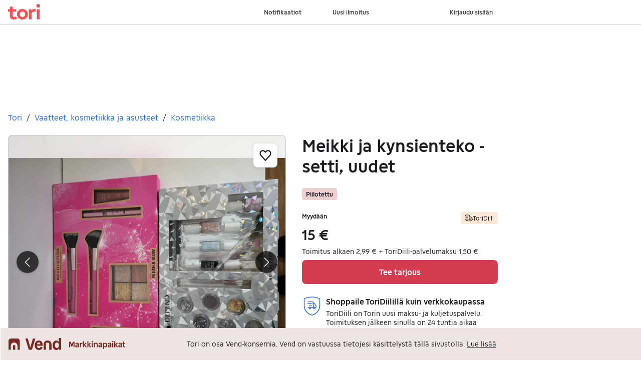

--- FILE ---
content_type: text/javascript
request_url: https://assets.tori.fi/pkg/recommerce-suggestions-podlet/0.0.212/entry.client.js
body_size: 25723
content:
import f,{forwardRef as ce,useState as F,useRef as G,useEffect as H,useCallback as Se,useImperativeHandle as Tr,useMemo as Ye}from"https://assets.finn.no/npm/react/v19/react.production.min.js";import Sr from"https://assets.finn.no/npm/react-dom/v19/react-dom.client.production.js";import Lr from"https://assets.finn.no/npm/react-dom/v19/react-dom.production.js";import{Button as Z,Modal as Nr,Alert as Fr,TextField as qt,Affix as Or,Pagination as Cr,Card as xr,Clickable as Pr,Badge as Re}from"https://assets.finn.no/pkg/@warp-ds/react/v2/warp-react-19.js";import{toast as Le}from"https://assets.finn.no/pkg/@warp-ds/elements/v2/packages/toast/index.js";import z from"https://assets.finn.no/pkg/@finn-no/pulse-sdk/v0/client.esm.min.js";function Mr(r){return r&&r.__esModule&&Object.prototype.hasOwnProperty.call(r,"default")?r.default:r}var $e={exports:{}},re={};/**
 * @license React
 * react-jsx-runtime.production.js
 *
 * Copyright (c) Meta Platforms, Inc. and affiliates.
 *
 * This source code is licensed under the MIT license found in the
 * LICENSE file in the root directory of this source tree.
 */var ct;function jr(){if(ct)return re;ct=1;var r=Symbol.for("react.transitional.element"),e=Symbol.for("react.fragment");function t(n,i,o){var a=null;if(o!==void 0&&(a=""+o),i.key!==void 0&&(a=""+i.key),"key"in i){o={};for(var s in i)s!=="key"&&(o[s]=i[s])}else o=i;return i=o.ref,{$$typeof:r,type:n,key:a,ref:i!==void 0?i:null,props:o}}return re.Fragment=e,re.jsx=t,re.jsxs=t,re}var ut;function Rr(){return ut||(ut=1,$e.exports=jr()),$e.exports}var b=Rr();function $r(r,e=globalThis.document){return e.documentElement.getAttribute(r)}function Ar(...r){for(let e=0;e<r.length;e++){const t=typeof r[e]=="function"?r[e]():r[e];if(t)return t}return null}function I(r,e,t){return e in r?Object.defineProperty(r,e,{value:t,enumerable:!0,configurable:!0,writable:!0}):r[e]=t,r}var dt="__lookupFavItem",ft=4,Br=1e3*60*10,ht=typeof window<"u";function X(r,e,t){return{itemType:r,itemId:e,folderIds:t}}function j(r,e){return"".concat(r,":").concat(e)}class Vt{constructor(e,t,n,i,o){I(this,"ttl",void 0),I(this,"version",void 0),I(this,"userId",void 0),I(this,"items",void 0),I(this,"dataFromServer",void 0),this.ttl=e,this.version=t,this.userId=o,this.items=n,this.dataFromServer=i}}function _e(r,e){return new Vt(r.ttl,r.version,e,r.dataFromServer,r.userId)}class Hr{constructor(e,t,n,i,o,a){I(this,"userId",void 0),I(this,"storage",void 0),I(this,"ttl",void 0),I(this,"key",void 0),I(this,"getNow",void 0),I(this,"storageHandler",void 0),this.userId=t,this.storage=n||(ht?window.localStorage:null),this.ttl=i||Br,this.key=o||dt,this.getNow=a||(()=>Date.now()),this.key=dt,this.storageHandler=s=>{try{var c,h;if(s.key!==this.key||s.oldValue===s.newValue||!s.newValue)return;var p=JSON.parse(s.newValue||"");if(((c=p.userId)===null||c===void 0?void 0:c.toString())!==((h=this.userId)===null||h===void 0?void 0:h.toString()))return;if(s.oldValue&&p.items){var g=JSON.parse(s.oldValue);p.items.forEach(u=>{var l=g.items!=null&&!g.items.find(m=>m.itemType===u.itemType&&m.itemId===u.itemId);if(l){var d=p.items.find(m=>m.itemType===u.itemType&&m.itemId===u.itemId)||X(u.itemType,u.itemId,[]);e(j(u.itemType,u.itemId),d)}})}else p.items.forEach(u=>{var l=p.items.find(d=>d.itemType===u.itemType&&d.itemId===u.itemId)||X(u.itemType,u.itemId,[]);e(j(u.itemType,u.itemId),l)})}catch{}},ht&&window.addEventListener("storage",this.storageHandler)}unbind(){window.removeEventListener("storage",this.storageHandler)}createEmptyState(){var e;return new Vt(this.getNow()+this.ttl,ft,[],!1,(e=this.userId)===null||e===void 0?void 0:e.toString())}resetState(){var e,t=this.createEmptyState();return(e=this.storage)===null||e===void 0||e.setItem(this.key,JSON.stringify(t)),t}isValid(e){var t,n;return!e||e.version!==ft||e.ttl<=this.getNow()||((t=e.userId)===null||t===void 0?void 0:t.toString())!==((n=this.userId)===null||n===void 0?void 0:n.toString())?this.resetState():e}getState(){try{var e,t=this.isValid(JSON.parse(((e=this.storage)===null||e===void 0?void 0:e.getItem(this.key))||""));if(t)return t}catch{return this.resetState()}return this.createEmptyState()}isEmpty(){return!this.getState().dataFromServer}getFolderIds(e,t){var n=a=>a.itemType===e&&a.itemId===t,i=this.getState();if(i&&i.items){if(Array.isArray(i.items)){var o=i.items.find(n);if(o)return o.folderIds}else return[];return[]}return[]}addToFolder(e,t,n){var i=!1;function o(h){return h.itemType===e&&h.itemId===t&&(i=!0,h.folderIds.push(n)),h}try{var a,s=this.getState();if(s&&s.items&&s.items){var c=s.items.map(o);s=_e(s,c)}return i||s.items.push(X(e,t,[n])),(a=this.storage)===null||a===void 0||a.setItem(this.key,JSON.stringify(s)),!0}catch{return!1}}removeFromFolder(e,t,n){function i(c){if(c.itemType===e&&c.itemId===t){var h=c.folderIds.filter(p=>p!==n);return X(c.itemType,c.itemId,h)}return c}try{var o,a=this.getState();if(a&&a.items){var s=a.items.map(i);a=_e(a,s)}return(o=this.storage)===null||o===void 0||o.setItem(this.key,JSON.stringify(a)),!0}catch{return!1}}deleteFolderContent(e,t){function n(s){var{itemId:c,itemType:h}=s;if(t.some(g=>g.itemId===c&&g.itemType===h)){var p=s.folderIds.filter(g=>g!==e);return X(s.itemType,s.itemId,p)}return s}try{var i,o=this.getState();if(o&&o.items){var a=o.items.map(n);o=_e(o,a)}return(i=this.storage)===null||i===void 0||i.setItem(this.key,JSON.stringify(o)),!0}catch{return!1}}removeFolder(e){function t(s){var c=s.folderIds.filter(h=>h!==e);return X(s.itemType,s.itemId,c)}try{var n,i=this.getState();if(i&&i.items){var o=i.items.map(t),a=o.filter(s=>s.folderIds.length>0);i=_e(i,a)}return(n=this.storage)===null||n===void 0||n.setItem(this.key,JSON.stringify(i)),!0}catch{return!1}}setItems(e){try{var t,n=this.createEmptyState();return n.items=e,n.dataFromServer=!0,(t=this.storage)===null||t===void 0||t.setItem(this.key,JSON.stringify(n)),!0}catch{return!1}}}class R{constructor(e,t){I(this,"baseUri",void 0),I(this,"fetch",void 0),this.baseUri=e,this.fetch=t||R.fetch,this.fetchFolders=this.fetchFolders.bind(this),this.fetchMinimalFavoriteMap=this.fetchMinimalFavoriteMap.bind(this),this.addToFolder=this.addToFolder.bind(this),this.removeFromFolder=this.removeFromFolder.bind(this),this.createFolder=this.createFolder.bind(this),this.deleteFolder=this.deleteFolder.bind(this),this.fetchNumFavs=this.fetchNumFavs.bind(this),this.deleteFolderContent=this.deleteFolderContent.bind(this)}static fetch(e,t){return window.fetch(e,t)}static getCredentialsHeader(){var{host:e}=window.location;return e.includes("local.finn.no")?"include":"same-origin"}fetchMinimalFavoriteMap(){return this.fetch("".concat(this.baseUri,"/minimal"),{credentials:R.getCredentialsHeader()})}addToFolder(e,t,n){return this.fetch("".concat(this.baseUri,"/").concat(n,"/").concat(e,"/").concat(t),{credentials:R.getCredentialsHeader(),method:"PUT"})}removeFromFolder(e,t,n){return this.fetch("".concat(this.baseUri,"/").concat(n,"/").concat(e,"/").concat(t),{credentials:R.getCredentialsHeader(),method:"DELETE"})}fetchFolders(){return this.fetch(this.baseUri,{credentials:R.getCredentialsHeader()})}createFolder(e){return this.fetch("".concat(this.baseUri),{credentials:R.getCredentialsHeader(),method:"POST",headers:{"Content-Type":"application/json"},body:JSON.stringify({name:e})})}deleteFolder(e){return this.fetch("".concat(this.baseUri,"/").concat(e),{credentials:R.getCredentialsHeader(),method:"DELETE"})}fetchNumFavs(e,t){return this.fetch("".concat(this.baseUri,"/").concat(e,"/").concat(t,"/counter"),{credentials:R.getCredentialsHeader()})}deleteFolderContent(e,t){return this.fetch("".concat(this.baseUri,"/").concat(e,"/ads"),{credentials:R.getCredentialsHeader(),method:"DELETE",headers:{"Content-Type":"application/json"},body:JSON.stringify({items:t})})}}var Gt=typeof window<"u",B=Gt?window:{};class Dr{constructor(){I(this,"promise",void 0),I(this,"resolve",void 0),I(this,"reject",void 0),I(this,"timer",void 0),this.promise=new Promise((e,t)=>{this.resolve=e,this.reject=t})}}class Ur{constructor(e,t,n){I(this,"namespace",void 0),I(this,"handler",void 0),I(this,"timeout",void 0),this.namespace=e,this.handler=t,this.timeout=n||15}getGlobalPromise(){return B[this.namespace]=B[this.namespace]||new Dr,B[this.namespace]}resetState(){delete B[this.namespace]}collectAndHandle(){var e=this.getGlobalPromise();return clearTimeout(e.timer),e.timer=window.setTimeout(()=>{this.resetState(),this.handler().then(e.resolve).catch(e.reject)},this.timeout),e.promise}}class mt{constructor(e){I(this,"key",void 0),this.key="".concat(e,"__queue"),B[this.key]=B[this.key]||[]}reset(){B[this.key]=[]}getQueue(){return B[this.key]}subscribe(e,t){this.getQueue().push([e,t])}unsubscribe(e,t){B[this.key]=this.getQueue().filter(n=>{var[i,o]=n;return!(i===e&&o===t)})}matches(e){return this.getQueue().filter(t=>{var[n]=t;return n.toString()===e.toString()}).map(t=>{var[,n]=t;return n})}emit(e,t){this.matches(e).forEach(n=>n(t))}}class ae{constructor(e,t,n,i,o,a){I(this,"namespace",void 0),I(this,"fetcher",void 0),I(this,"toggledStateBus",void 0),I(this,"recountStateBus",void 0),I(this,"favStorage",void 0),I(this,"getItemCollector",void 0),this.namespace=t||"__lookupFavItem",this.toggledStateBus=new mt("".concat(this.namespace,"__toggled")),this.recountStateBus=new mt("".concat(this.namespace,"__recount")),this.favStorage=new Hr((s,c)=>{this.toggledStateBus.emit(s,!!c)},e??void 0,n,i),this.fetcher=new R(a||ae.getEnvBasedUrl(),o),this.getItemCollector=new Ur(this.namespace,()=>this.fetcher.fetchMinimalFavoriteMap().then(ae.validateResponseOK).then(s=>s.json()).then(s=>{this.favStorage.setItems(s.items)}).catch(()=>{})),this.fetchFolders=this.fetchFolders.bind(this),this.fetchFoldersForItem=this.fetchFoldersForItem.bind(this),this.addToFolder=this.addToFolder.bind(this),this.removeFromFolder=this.removeFromFolder.bind(this),this.createFolder=this.createFolder.bind(this),this.deleteFolder=this.deleteFolder.bind(this),this.deleteFolderContent=this.deleteFolderContent.bind(this)}unmount(){this.toggledStateBus.reset(),this.recountStateBus.reset(),this.favStorage.unbind()}static getEnvBasedUrl(){var{host:e}=Gt?window.location:{host:""};return e.includes("local.finn.no")?"http://local.finn.no:3050/favorittliste/podium-resource/favorittlistePodlet/favorite-api":e.includes("dev.finn.no")?"https://dev.finn.no/favorittliste/podium-resource/favorittlistePodlet/favorite-api":"https://www.finn.no/favorittliste/podium-resource/favorittlistePodlet/favorite-api"}getFavoriteState(e,t,n){var i=Number(t);return this.toggledStateBus.subscribe(j(e,i),n),this.isItemFavorited(e,i),()=>{this.toggledStateBus.unsubscribe(j(e,i),n)}}subscribeToRecount(e,t,n){var i=Number(t);return this.recountStateBus.subscribe(j(e,i),n),this.fetchAndEmitNumFavs(e,i),()=>{this.recountStateBus.unsubscribe(j(e,i),n)}}isItemFavorited(e,t){var n=Number(t);if(this.favStorage.isEmpty())return this.getItemCollector.collectAndHandle().then(()=>new Promise(o=>{setTimeout(()=>{var a=this.favStorage.getFolderIds(e,n);return this.toggledStateBus.emit(j(e,n),a.length>0),a.length>0?o(!0):o(!1)},0)}));var i=this.favStorage.getFolderIds(e,n);return this.toggledStateBus.emit(j(e,n),i.length>0),i.length>0?Promise.resolve(!0):Promise.resolve(!1)}addToFolder(e,t,n){var i=Number(t),o=Number(n);return this.fetcher.addToFolder(e,i,o).then(a=>(this.toggledStateBus.matches(j(e,i)).forEach(s=>s(!0)),this.favStorage.addToFolder(e,i,o),this.fetchAndEmitNumFavs(e,i),a))}removeFromFolder(e,t,n){var i=Number(t),o=Number(n);return this.fetcher.removeFromFolder(e,i,o).then(a=>(this.favStorage.removeFromFolder(e,i,o),this.uncheckHeartIfRemovedFromAllFolders(e,i),this.fetchAndEmitNumFavs(e,i),a))}deleteFolderContent(e,t){var n=Number(e);return this.fetcher.deleteFolderContent(n,t).then(i=>(this.favStorage.deleteFolderContent(n,t),t.forEach(o=>{this.uncheckHeartIfRemovedFromAllFolders(o.itemType,o.itemId),this.fetchAndEmitNumFavs(o.itemType,o.itemId)}),i))}fetchFolders(){return this.fetcher.fetchFolders()}fetchFoldersForItem(e,t){var n=Number(t);return Promise.resolve(X(e,n,this.favStorage.getFolderIds(e,n)))}createFolder(e){return this.fetcher.createFolder(e)}deleteFolder(e){var t=Number(e);return this.fetcher.deleteFolder(t).then(n=>(this.favStorage.removeFolder(t),n))}static validateResponseOK(e){return e.ok?Promise.resolve(e):Promise.reject(e)}uncheckHeartIfRemovedFromAllFolders(e,t){var n=this.favStorage.getFolderIds(e,t);n&&n.length<1&&this.toggledStateBus.matches(j(e,t)).forEach(i=>i(!1))}fetchAndEmitNumFavs(e,t){this.fetchNumFavs(e,t).then(ae.validateResponseOK).then(n=>this.emitFavCounter(n,e,t)).catch(n=>this.emitZeroCountIfNotFound(n,e,t)).catch(()=>{})}fetchNumFavs(e,t){return this.fetcher.fetchNumFavs(e,t)}emitFavCounter(e,t,n){return e.json().then(i=>this.recountStateBus.emit(j(t,n),i.counter)).catch(()=>Promise.reject(e))}emitZeroCountIfNotFound(e,t,n){return e.status===404?(this.recountStateBus.emit(j(t,n),0),Promise.resolve(e)):Promise.reject(e)}}const vt=r=>typeof r=="object"&&r!=null&&r.nodeType===1,gt=(r,e)=>(!e||r!=="hidden")&&r!=="visible"&&r!=="clip",Ae=(r,e)=>{if(r.clientHeight<r.scrollHeight||r.clientWidth<r.scrollWidth){const t=getComputedStyle(r,null);return gt(t.overflowY,e)||gt(t.overflowX,e)||(n=>{const i=(o=>{if(!o.ownerDocument||!o.ownerDocument.defaultView)return null;try{return o.ownerDocument.defaultView.frameElement}catch{return null}})(n);return!!i&&(i.clientHeight<n.scrollHeight||i.clientWidth<n.scrollWidth)})(r)}return!1},Ee=(r,e,t,n,i,o,a,s)=>o<r&&a>e||o>r&&a<e?0:o<=r&&s<=t||a>=e&&s>=t?o-r-n:a>e&&s<t||o<r&&s>t?a-e+i:0,Wr=r=>{const e=r.parentElement;return e??(r.getRootNode().host||null)},pt=(r,e)=>{var t,n,i,o;if(typeof document>"u")return[];const{scrollMode:a,block:s,inline:c,boundary:h,skipOverflowHiddenElements:p}=e,g=typeof h=="function"?h:A=>A!==h;if(!vt(r))throw new TypeError("Invalid target");const u=document.scrollingElement||document.documentElement,l=[];let d=r;for(;vt(d)&&g(d);){if(d=Wr(d),d===u){l.push(d);break}d!=null&&d===document.body&&Ae(d)&&!Ae(document.documentElement)||d!=null&&Ae(d,p)&&l.push(d)}const m=(n=(t=window.visualViewport)==null?void 0:t.width)!=null?n:innerWidth,v=(o=(i=window.visualViewport)==null?void 0:i.height)!=null?o:innerHeight,{scrollX:y,scrollY:w}=window,{height:_,width:T,top:N,right:L,bottom:x,left:$}=r.getBoundingClientRect(),{top:U,right:M,bottom:P,left:ee}=(A=>{const k=window.getComputedStyle(A);return{top:parseFloat(k.scrollMarginTop)||0,right:parseFloat(k.scrollMarginRight)||0,bottom:parseFloat(k.scrollMarginBottom)||0,left:parseFloat(k.scrollMarginLeft)||0}})(r);let S=s==="start"||s==="nearest"?N-U:s==="end"?x+P:N+_/2-U+P,C=c==="center"?$+T/2-ee+M:c==="end"?L+M:$-ee;const te=[];for(let A=0;A<l.length;A++){const k=l[A],{height:ue,width:de,top:fe,right:xe,bottom:Pe,left:he}=k.getBoundingClientRect();if(a==="if-needed"&&N>=0&&$>=0&&x<=v&&L<=m&&N>=fe&&x<=Pe&&$>=he&&L<=xe)return te;const me=getComputedStyle(k),ve=parseInt(me.borderLeftWidth,10),ge=parseInt(me.borderTopWidth,10),pe=parseInt(me.borderRightWidth,10),be=parseInt(me.borderBottomWidth,10);let W=0,J=0;const ye="offsetWidth"in k?k.offsetWidth-k.clientWidth-ve-pe:0,we="offsetHeight"in k?k.offsetHeight-k.clientHeight-ge-be:0,Me="offsetWidth"in k?k.offsetWidth===0?0:de/k.offsetWidth:0,je="offsetHeight"in k?k.offsetHeight===0?0:ue/k.offsetHeight:0;if(u===k)W=s==="start"?S:s==="end"?S-v:s==="nearest"?Ee(w,w+v,v,ge,be,w+S,w+S+_,_):S-v/2,J=c==="start"?C:c==="center"?C-m/2:c==="end"?C-m:Ee(y,y+m,m,ve,pe,y+C,y+C+T,T),W=Math.max(0,W+w),J=Math.max(0,J+y);else{W=s==="start"?S-fe-ge:s==="end"?S-Pe+be+we:s==="nearest"?Ee(fe,Pe,ue,ge,be+we,S,S+_,_):S-(fe+ue/2)+we/2,J=c==="start"?C-he-ve:c==="center"?C-(he+de/2)+ye/2:c==="end"?C-xe+pe+ye:Ee(he,xe,de,ve,pe+ye,C,C+T,T);const{scrollLeft:at,scrollTop:lt}=k;W=je===0?0:Math.max(0,Math.min(lt+W/je,k.scrollHeight-ue/je+we)),J=Me===0?0:Math.max(0,Math.min(at+J/Me,k.scrollWidth-de/Me+ye)),S+=lt-W,C+=at-J}te.push({el:k,top:W,left:J})}return te},Jr=r=>r===!1?{block:"end",inline:"nearest"}:(e=>e===Object(e)&&Object.keys(e).length!==0)(r)?r:{block:"start",inline:"nearest"};function qr(r,e){if(!r.isConnected||!(i=>{let o=i;for(;o&&o.parentNode;){if(o.parentNode===document)return!0;o=o.parentNode instanceof ShadowRoot?o.parentNode.host:o.parentNode}return!1})(r))return;const t=(i=>{const o=window.getComputedStyle(i);return{top:parseFloat(o.scrollMarginTop)||0,right:parseFloat(o.scrollMarginRight)||0,bottom:parseFloat(o.scrollMarginBottom)||0,left:parseFloat(o.scrollMarginLeft)||0}})(r);if((i=>typeof i=="object"&&typeof i.behavior=="function")(e))return e.behavior(pt(r,e));const n=typeof e=="boolean"||e==null?void 0:e.behavior;for(const{el:i,top:o,left:a}of pt(r,Jr(e))){const s=o-t.top+t.bottom,c=a-t.left+t.right;i.scroll({top:s,left:c,behavior:n})}}var Be={},He={},bt;function Vr(){return bt||(bt=1,(function(r){Object.defineProperty(r,"__esModule",{value:!0}),r.errorMessages=r.ErrorType=void 0;var e;(function(t){t.MalformedUnicode="MALFORMED_UNICODE",t.MalformedHexadecimal="MALFORMED_HEXADECIMAL",t.CodePointLimit="CODE_POINT_LIMIT",t.OctalDeprecation="OCTAL_DEPRECATION",t.EndOfString="END_OF_STRING"})(e=r.ErrorType||(r.ErrorType={})),r.errorMessages=new Map([[e.MalformedUnicode,"malformed Unicode character escape sequence"],[e.MalformedHexadecimal,"malformed hexadecimal character escape sequence"],[e.CodePointLimit,"Unicode codepoint must not be greater than 0x10FFFF in escape sequence"],[e.OctalDeprecation,'"0"-prefixed octal literals and octal escape sequences are deprecated; for octal literals use the "0o" prefix instead'],[e.EndOfString,"malformed escape sequence at end of string"]])})(He)),He}var yt;function Gr(){return yt||(yt=1,(function(r){Object.defineProperty(r,"__esModule",{value:!0}),r.unraw=r.errorMessages=r.ErrorType=void 0;const e=Vr();Object.defineProperty(r,"ErrorType",{enumerable:!0,get:function(){return e.ErrorType}}),Object.defineProperty(r,"errorMessages",{enumerable:!0,get:function(){return e.errorMessages}});function t(l){return!l.match(/[^a-f0-9]/i)?parseInt(l,16):NaN}function n(l,d,m){const v=t(l);if(Number.isNaN(v)||m!==void 0&&m!==l.length)throw new SyntaxError(e.errorMessages.get(d));return v}function i(l){const d=n(l,e.ErrorType.MalformedHexadecimal,2);return String.fromCharCode(d)}function o(l,d){const m=n(l,e.ErrorType.MalformedUnicode,4);if(d!==void 0){const v=n(d,e.ErrorType.MalformedUnicode,4);return String.fromCharCode(m,v)}return String.fromCharCode(m)}function a(l){return l.charAt(0)==="{"&&l.charAt(l.length-1)==="}"}function s(l){if(!a(l))throw new SyntaxError(e.errorMessages.get(e.ErrorType.MalformedUnicode));const d=l.slice(1,-1),m=n(d,e.ErrorType.MalformedUnicode);try{return String.fromCodePoint(m)}catch(v){throw v instanceof RangeError?new SyntaxError(e.errorMessages.get(e.ErrorType.CodePointLimit)):v}}function c(l,d=!1){if(d)throw new SyntaxError(e.errorMessages.get(e.ErrorType.OctalDeprecation));const m=parseInt(l,8);return String.fromCharCode(m)}const h=new Map([["b","\b"],["f","\f"],["n",`
`],["r","\r"],["t","	"],["v","\v"],["0","\0"]]);function p(l){return h.get(l)||l}const g=/\\(?:(\\)|x([\s\S]{0,2})|u(\{[^}]*\}?)|u([\s\S]{4})\\u([^{][\s\S]{0,3})|u([\s\S]{0,4})|([0-3]?[0-7]{1,2})|([\s\S])|$)/g;function u(l,d=!1){return l.replace(g,function(m,v,y,w,_,T,N,L,x){if(v!==void 0)return"\\";if(y!==void 0)return i(y);if(w!==void 0)return s(w);if(_!==void 0)return o(_,T);if(N!==void 0)return o(N);if(L==="0")return"\0";if(L!==void 0)return c(L,!d);if(x!==void 0)return p(x);throw new SyntaxError(e.errorMessages.get(e.ErrorType.EndOfString))})}r.unraw=u,r.default=u})(Be)),Be}var zr=Gr();const q=r=>typeof r=="string",Yr=r=>typeof r=="function",wt=new Map,zt="en";function rt(r){return[...Array.isArray(r)?r:[r],zt]}function nt(r,e,t){const n=rt(r);t||(t="default");let i;if(typeof t=="string")switch(i={day:"numeric",month:"short",year:"numeric"},t){case"full":i.weekday="long";case"long":i.month="long";break;case"short":i.month="numeric";break}else i=t;return Ne(()=>Fe("date",n,t),()=>new Intl.DateTimeFormat(n,i)).format(q(e)?new Date(e):e)}function Qr(r,e,t){let n;if(t||(t="default"),typeof t=="string")switch(n={second:"numeric",minute:"numeric",hour:"numeric"},t){case"full":case"long":n.timeZoneName="short";break;case"short":delete n.second}else n=t;return nt(r,e,n)}function Qe(r,e,t){const n=rt(r);return Ne(()=>Fe("number",n,t),()=>new Intl.NumberFormat(n,t)).format(e)}function _t(r,e,t,{offset:n=0,...i}){const o=rt(r),a=e?Ne(()=>Fe("plural-ordinal",o),()=>new Intl.PluralRules(o,{type:"ordinal"})):Ne(()=>Fe("plural-cardinal",o),()=>new Intl.PluralRules(o,{type:"cardinal"}));return i[t]??i[a.select(t-n)]??i.other}function Ne(r,e){const t=r();let n=wt.get(t);return n||(n=e(),wt.set(t,n)),n}function Fe(r,e,t){const n=e.join("-");return`${r}-${n}-${JSON.stringify(t)}`}const Yt=/\\u[a-fA-F0-9]{4}|\\x[a-fA-F0-9]{2}/,Qt="%__lingui_octothorpe__%",Kr=(r,e,t={})=>{const n=e||r,i=a=>typeof a=="object"?a:t[a],o=(a,s)=>{const c=Object.keys(t).length?i("number"):void 0,h=Qe(n,a,c);return s.replace(new RegExp(Qt,"g"),h)};return{plural:(a,s)=>{const{offset:c=0}=s,h=_t(n,!1,a,s);return o(a-c,h)},selectordinal:(a,s)=>{const{offset:c=0}=s,h=_t(n,!0,a,s);return o(a-c,h)},select:Xr,number:(a,s)=>Qe(n,a,i(s)||{style:s}),date:(a,s)=>nt(n,a,i(s)||s),time:(a,s)=>Qr(n,a,i(s)||s)}},Xr=(r,e)=>e[r]??e.other;function Zr(r,e,t){return(n={},i)=>{const o=Kr(e,t,i),a=(c,h=!1)=>Array.isArray(c)?c.reduce((p,g)=>{if(g==="#"&&h)return p+Qt;if(q(g))return p+g;const[u,l,d]=g;let m={};l==="plural"||l==="selectordinal"||l==="select"?Object.entries(d).forEach(([y,w])=>{m[y]=a(w,l==="plural"||l==="selectordinal")}):m=d;let v;if(l){const y=o[l];v=y(n[u],m)}else v=n[u];return v==null?p:p+v},""):c,s=a(r);return q(s)&&Yt.test(s)?zr.unraw(s):q(s)?s:s?String(s):""}}var en=Object.defineProperty,tn=(r,e,t)=>e in r?en(r,e,{enumerable:!0,configurable:!0,writable:!0,value:t}):r[e]=t,rn=(r,e,t)=>(tn(r,e+"",t),t);let nn=class{constructor(){rn(this,"_events",{})}on(e,t){var n;return(n=this._events)[e]??(n[e]=[]),this._events[e].push(t),()=>this.removeListener(e,t)}removeListener(e,t){const n=this._getListeners(e);if(!n)return;const i=n.indexOf(t);~i&&n.splice(i,1)}emit(e,...t){const n=this._getListeners(e);n&&n.map(i=>i.apply(this,t))}_getListeners(e){const t=this._events[e];return Array.isArray(t)?t:!1}};var on=Object.defineProperty,sn=(r,e,t)=>e in r?on(r,e,{enumerable:!0,configurable:!0,writable:!0,value:t}):r[e]=t,Y=(r,e,t)=>(sn(r,typeof e!="symbol"?e+"":e,t),t);let an=class extends nn{constructor(e){super(),Y(this,"_locale",""),Y(this,"_locales"),Y(this,"_localeData",{}),Y(this,"_messages",{}),Y(this,"_missing"),Y(this,"_messageCompiler"),Y(this,"t",this._.bind(this)),e.missing!=null&&(this._missing=e.missing),e.messages!=null&&this.load(e.messages),e.localeData!=null&&this.loadLocaleData(e.localeData),(typeof e.locale=="string"||e.locales)&&this.activate(e.locale??zt,e.locales)}get locale(){return this._locale}get locales(){return this._locales}get messages(){return this._messages[this._locale]??{}}get localeData(){return this._localeData[this._locale]??{}}_loadLocaleData(e,t){const n=this._localeData[e];n?Object.assign(n,t):this._localeData[e]=t}setMessagesCompiler(e){return this._messageCompiler=e,this}loadLocaleData(e,t){typeof e=="string"?this._loadLocaleData(e,t):Object.keys(e).forEach(n=>this._loadLocaleData(n,e[n])),this.emit("change")}_load(e,t){const n=this._messages[e];n?Object.assign(n,t):this._messages[e]=t}load(e,t){typeof e=="string"&&typeof t=="object"?this._load(e,t):Object.entries(e).forEach(([n,i])=>this._load(n,i)),this.emit("change")}loadAndActivate({locale:e,locales:t,messages:n}){this._locale=e,this._locales=t||void 0,this._messages[this._locale]=n,this.emit("change")}activate(e,t){this._locale=e,this._locales=t,this.emit("change")}_(e,t,n){if(!this.locale)throw new Error("Lingui: Attempted to call a translation function without setting a locale.\nMake sure to call `i18n.activate(locale)` before using Lingui functions.\nThis issue may also occur due to a race condition in your initialization logic.");let i=n?.message;e||(e=""),q(e)||(t=e.values||t,i=e.message,e=e.id);const o=this.messages[e],a=o===void 0,s=this._missing;if(s&&a)return Yr(s)?s(this._locale,e):s;a&&this.emit("missing",{id:e,locale:this._locale});let c=o||i||e;return q(c)&&(this._messageCompiler?c=this._messageCompiler(c):console.warn(`Uncompiled message detected! Message:

> ${c}

That means you use raw catalog or your catalog doesn't have a translation for the message and fallback was used.
ICU features such as interpolation and plurals will not work properly for that message. 

Please compile your catalog first. 
`)),q(c)&&Yt.test(c)?JSON.parse(`"${c}"`):q(c)?c:Zr(c,this._locale,this._locales)(t,n?.formats)}date(e,t){return nt(this._locales||this._locale,e,t)}number(e,t){return Qe(this._locales||this._locale,e,t)}};function ln(r={}){return new an(r)}const E=ln(),it={titleText:"mb-0 h4 sm:h3"};var cn={},un=Object.defineProperty,Et=Object.getOwnPropertySymbols,dn=Object.prototype.hasOwnProperty,fn=Object.prototype.propertyIsEnumerable,It=(r,e,t)=>e in r?un(r,e,{enumerable:!0,configurable:!0,writable:!0,value:t}):r[e]=t,hn=(r,e)=>{for(var t in e||(e={}))dn.call(e,t)&&It(r,t,e[t]);if(Et)for(var t of Et(e))fn.call(e,t)&&It(r,t,e[t]);return r},mn=JSON.parse('{"icon.title.landscape":["Sol og fjell"]}'),vn=JSON.parse('{"icon.title.landscape":["Sun and mountains"]}'),gn=JSON.parse('{"icon.title.landscape":["Aurinko ja vuoret"]}'),pn=JSON.parse('{"icon.title.landscape":["Sol og bjerge"]}'),bn=JSON.parse('{"icon.title.landscape":["Sol och berg"]}'),Kt=["en","nb","fi","da","sv"],Xt="en",yn=()=>{var r;let e;switch((r=process==null?void 0:cn)==null?void 0:r.NMP_BRAND){case"FINN":e="nb";break;case"TORI":e="fi";break;case"BLOCKET":e="sv";break;case"DBA":e="da";break;default:e="en"}return e},Zt=()=>{var r;const e=(r=document?.location)==null?void 0:r.hostname;return e?.includes("finn")?"nb":e.includes("tori")?"fi":e.includes("blocket")?"sv":e.includes("dba")?"da":Xt},De=r=>Kt.find(e=>r===e||r.toLowerCase().includes(e))||Zt();function wn(){var r;if(typeof window>"u"){const e=yn();return De(e)}try{const e=(r=document?.documentElement)==null?void 0:r.lang,t=Zt();return Kt.includes(e)?De(e??t):(console.warn("Unsupported locale set in html lang tag, falling back to detection by hostname"),De(t))}catch(e){return console.warn("could not detect locale, falling back to source locale",e),Xt}}var _n=(r,e,t,n,i,o)=>r==="nb"?t:r==="fi"?n:r==="da"?i:r==="sv"?o:e,En=(r,e,t,n,i)=>{const o=wn(),a=_n(o,r,e,t,n,i);E.load(o,a),E.activate(o)};En(vn,mn,gn,pn,bn);var In=E.t({message:"Sun and mountains",id:"icon.title.landscape",comment:"Title for landscape icon"}),kn=r=>f.createElement("svg",hn({xmlns:"http://www.w3.org/2000/svg",width:"56",height:"56",fill:"none",viewBox:"0 0 56 56",dangerouslySetInnerHTML:{__html:`<title>${In}</title><path stroke="currentColor" stroke-linecap="round" stroke-linejoin="round" stroke-width="2" d="M16 20a8 8 0 1 0 0-16 8 8 0 0 0 0 16M53 50 38.648 26.58A3.53 3.53 0 0 0 35.749 25a3.52 3.52 0 0 0-2.933 1.514l-9.393 13.464-5.821-4.685a3.53 3.53 0 0 0-2.749-.736 3.52 3.52 0 0 0-2.396 1.538L3 50"></path>`}},r)),Tn=kn,Sn={};function kt(r,e,t,n,i,o,a){try{var s=r[o](a),c=s.value}catch(h){return void t(h)}s.done?e(c):Promise.resolve(c).then(n,i)}function D(r){return function(){var e=this,t=arguments;return new Promise(function(n,i){var o=r.apply(e,t);function a(c){kt(o,n,i,a,s,"next",c)}function s(c){kt(o,n,i,a,s,"throw",c)}a(void 0)})}}function er(r,e,t){return(e=On(e))in r?Object.defineProperty(r,e,{value:t,enumerable:!0,configurable:!0,writable:!0}):r[e]=t,r}function Ke(){return Ke=Object.assign?Object.assign.bind():function(r){for(var e=1;e<arguments.length;e++){var t=arguments[e];for(var n in t)({}).hasOwnProperty.call(t,n)&&(r[n]=t[n])}return r},Ke.apply(null,arguments)}function Tt(r,e){var t=Object.keys(r);if(Object.getOwnPropertySymbols){var n=Object.getOwnPropertySymbols(r);e&&(n=n.filter(function(i){return Object.getOwnPropertyDescriptor(r,i).enumerable})),t.push.apply(t,n)}return t}function St(r){for(var e=1;e<arguments.length;e++){var t=arguments[e]!=null?arguments[e]:{};e%2?Tt(Object(t),!0).forEach(function(n){er(r,n,t[n])}):Object.getOwnPropertyDescriptors?Object.defineProperties(r,Object.getOwnPropertyDescriptors(t)):Tt(Object(t)).forEach(function(n){Object.defineProperty(r,n,Object.getOwnPropertyDescriptor(t,n))})}return r}function Ln(r,e){if(r==null)return{};var t,n,i=Nn(r,e);if(Object.getOwnPropertySymbols){var o=Object.getOwnPropertySymbols(r);for(n=0;n<o.length;n++)t=o[n],e.indexOf(t)===-1&&{}.propertyIsEnumerable.call(r,t)&&(i[t]=r[t])}return i}function Nn(r,e){if(r==null)return{};var t={};for(var n in r)if({}.hasOwnProperty.call(r,n)){if(e.indexOf(n)!==-1)continue;t[n]=r[n]}return t}function Fn(r,e){if(typeof r!="object"||!r)return r;var t=r[Symbol.toPrimitive];if(t!==void 0){var n=t.call(r,e);if(typeof n!="object")return n;throw new TypeError("@@toPrimitive must return a primitive value.")}return(e==="string"?String:Number)(r)}function On(r){var e=Fn(r,"string");return typeof e=="symbol"?e:e+""}var Cn=JSON.parse('{"addInAList":["Føj til liste"],"backButton":["Tilbage"],"chooseList":["Føj til en favoritliste"],"createListError":["Listen kunne ikke oprettes. Prøv venligst igen senere."],"createNewList":["Opret ny liste"],"createNewWantedList":["Opret ny ønskeliste"],"duplicateListError":["Du har allerede en liste med dette navn. Prøv igen med et andet navn."],"favoriteAddedErrorToast":["Kunne ikke tilføje favoritten. Prøv igen senere."],"favoriteAddedToast":["Favorit blev føjet til ",["folder"]],"favoriteRemovedErrorToast":["Kunne ikke fjerne favoritten, prøv igen senere."],"favoriteRemovedToast":["Fjern favorit fra ",["folder"]],"genericListErrorMessage":["Vi har lidt tekniske problemer. Prøv igen om lidt."],"genericListErrorTitle":["Hovsa!"],"heartButtonText":["Føj til favoritter."],"heartButtonTextToggled":["Tilføjet som favorit."],"heartIconAriaLabel":["Ikon formet som omridset af et hjerte"],"heartIconAriaLabelToggled":["Hjerteformet ikon med fyldfarve"],"listNameHelpText":[["length"]," / 40 tegn"],"listNameHelpTextErrorMinLength":["Indtast mindst ét tegn"],"listNameLabel":["Giv listen et navn"],"listNotFound":["Kunne ikke finde nogen lister, der matcher din søgning"],"login":["Log ind"],"loginNudge":["Log ind for at føje annoncen til dine favoritter, så du nemt kan finde den igen, uanset hvor du er."],"newList":["Ny liste"],"notNow":["Ikke nu"],"searchLabel":["Søg efter en liste"],"searchPlaceholder":["Navn på en liste"]}'),xn=JSON.parse(`{"addInAList":["Add to list"],"backButton":["Back"],"chooseList":["Add to a favourite list"],"createListError":["The list could not be created. Please try again later."],"createNewList":["Create new list"],"createNewWantedList":["Create new wishlist"],"duplicateListError":["You already have a list with this name. Please give it another name."],"favoriteAddedErrorToast":["Couldn't add the favourite. Please try again later."],"favoriteAddedToast":["Favourite was added to ",["folder"]],"favoriteRemovedErrorToast":["Couldn't remove the favourite. Please try again later."],"favoriteRemovedToast":["Remove favourite from ",["folder"]],"genericListErrorMessage":["There are gremlins about. Try again in a bit."],"genericListErrorTitle":["Oops!"],"heartButtonText":["Add to favourites."],"heartButtonTextToggled":["Added as favourite."],"heartIconAriaLabel":["Icon of the outline of a heart"],"heartIconAriaLabelToggled":["Icon of a filled heart"],"listNameHelpText":[["length"]," / 40 characters"],"listNameHelpTextErrorMinLength":["Enter at least one character"],"listNameLabel":["Give the list a name"],"listNotFound":["Couldn't find any lists that match your search :("],"login":["Log in"],"loginNudge":["Log in to add the listing to your favourites so you can easily find it again, no matter where you are."],"newList":["New list"],"notNow":["Not now"],"searchLabel":["Search for a list"],"searchPlaceholder":["Name of a list"]}`),Pn=JSON.parse('{"addInAList":["Tallenna"],"backButton":["Peruuta"],"chooseList":["Tallenna suosikkeihin"],"createListError":["Kansiota ei voitu luoda. Yritä myöhemmin uudelleen."],"createNewList":["Luo uusi kansio"],"createNewWantedList":["Luo toivelista"],"duplicateListError":["Tämän niminen kansio on jo olemassa. Yritä uudelleen eri nimellä."],"favoriteAddedErrorToast":["Ilmoitusta ei voitu lisätä suosikiksi. Yritä myöhemmin uudelleen."],"favoriteAddedToast":["Ilmoitus tallennettu kansioon ",["folder"]],"favoriteRemovedErrorToast":["Ilmoitusta ei voitu poistaa suosikeista. Yritä myöhemmin uudelleen."],"favoriteRemovedToast":["Ilmoitus poistettu kansiosta ",["folder"]],"genericListErrorMessage":["Jotain meni pieleen. Yritä hetken päästä uudelleen."],"genericListErrorTitle":["Hups!"],"heartButtonText":["Lisää suosikiksi."],"heartButtonTextToggled":["Lisätty suosikkeihin."],"heartIconAriaLabel":["Sydämen ääriviivojen kuvake"],"heartIconAriaLabelToggled":["Täytetyn sydämen kuvake"],"listNameHelpText":[["length"]," / 40 merkkiä"],"listNameHelpTextErrorMinLength":["Syötä vähintään yksi merkki"],"listNameLabel":["Nimi"],"listNotFound":["Hakua vastaavia kansioita ei löytynyt"],"login":["Kirjaudu sisään"],"loginNudge":["Kirjaudu sisään, niin voit lisätä ilmoituksen suosikiksi. Näin löydät sen helposti uudelleen."],"newList":["Luo uusi kansio"],"notNow":["Ei nyt"],"searchLabel":["Hae kansiota"],"searchPlaceholder":["Kansion nimi"]}'),Mn=JSON.parse('{"addInAList":["Legg i liste"],"backButton":["Tilbake"],"chooseList":["Legg til på favorittliste"],"createListError":["Listen kunne ikke opprettes. Prøv igjen senere."],"createNewList":["Lag ny liste"],"createNewWantedList":["Lag ny ønskeliste"],"duplicateListError":["Du har allerede en liste med dette navnet. Gi listen et annet navn."],"favoriteAddedErrorToast":["Kunne ikke legge til favoritten. Prøv på nytt senere."],"favoriteAddedToast":["Favoritten ble lagt til i ",["folder"]],"favoriteRemovedErrorToast":["Kunne ikke fjerne favoritten. Prøv på nytt senere."],"favoriteRemovedToast":["Fjernet favoritten fra ",["folder"]],"genericListErrorMessage":["Nå er det rusk i maskineriet. Prøv igjen om litt."],"genericListErrorTitle":["Usjda!"],"heartButtonText":["Legg til som favoritt."],"heartButtonTextToggled":["Lagt til som favoritt."],"heartIconAriaLabel":["Ikon med hjerteomriss"],"heartIconAriaLabelToggled":["Ikon med fylt hjerte"],"listNameHelpText":[["length"]," / 40 tegn"],"listNameHelpTextErrorMinLength":["Skriv minst ett tegn"],"listNameLabel":["Gi listen et navn"],"listNotFound":["Fant ingen lister som svarer til søket ditt :("],"login":["Logg inn"],"loginNudge":["Logg inn for å legge annonsen i dine favorittlister. Da kan du lett finne de igjen senere, uansett hvor du er."],"newList":["Ny liste"],"notNow":["Ikke nå"],"searchLabel":["Søk etter en liste"],"searchPlaceholder":["Navn på en liste"]}'),jn=JSON.parse('{"addInAList":["Lägg till i lista"],"backButton":["Tillbaka"],"chooseList":["Lägg till i en favoritlista"],"createListError":["Listan kunde inte skapas. Försök igen senare."],"createNewList":["Skapa ny lista"],"createNewWantedList":["Skapa ny önskelista"],"duplicateListError":["Du har redan en lista med det här namnet. Välj ett annat namn."],"favoriteAddedErrorToast":["Det gick inte att lägga till favoriten. Försök igen senare."],"favoriteAddedToast":["Favorit lades till i ",["folder"]],"favoriteRemovedErrorToast":["Det gick inte att ta bort favoriten. Försök igen senare."],"favoriteRemovedToast":["Favorit borttagen från ",["folder"]],"genericListErrorMessage":["Gångjärnen behöver smörjas. Försök igen om en stund."],"genericListErrorTitle":["Hoppsan!"],"heartButtonText":["Lägg till i favoriter."],"heartButtonTextToggled":["Tillagd i favoriter."],"heartIconAriaLabel":["Ikon med siluett av ett hjärta"],"heartIconAriaLabelToggled":["Ikon med ett ifyllt hjärta"],"listNameHelpText":[["length"]," / 40 tecken"],"listNameHelpTextErrorMinLength":["Skriv minst ett tecken"],"listNameLabel":["Ge listan ett namn"],"listNotFound":["Det fanns inga listor som matchade din sökning :("],"login":["Logga in"],"loginNudge":["Logga in för att lägga till listan i dina favoriter så att du enkelt hittar den igen, var du än är."],"newList":["Ny lista"],"notNow":["Inte nu"],"searchLabel":["Sök efter en lista"],"searchPlaceholder":["Namn på en lista"]}'),Rn=r=>f.createElement("svg",{"aria-label":r.ariaLabel,xmlns:"http://www.w3.org/2000/svg",width:24,height:24,fill:"none",viewBox:"0 0 16 16"},f.createElement("path",{fill:r.fill||"none",stroke:r.stroke||"currentColor",strokeLinecap:"round",strokeLinejoin:"round",strokeWidth:1.5,d:"M8.002 14.5 2.035 7.892a3.888 3.888 0 0 1-.99-2.057 3.93 3.93 0 0 1 .328-2.267v0A3.528 3.528 0 0 1 2.415 2.23a3.425 3.425 0 0 1 1.532-.682 3.39 3.39 0 0 1 1.667.131 3.454 3.454 0 0 1 1.412.914l.976 1.035.974-1.034c.39-.418.875-.731 1.412-.913a3.39 3.39 0 0 1 1.665-.131 3.43 3.43 0 0 1 1.532.681c.448.352.806.81 1.041 1.336v0c.332.704.447 1.494.329 2.267a3.885 3.885 0 0 1-.99 2.056L8.002 14.5Z"})),$n=ce((r,e)=>{var{className:t,onClick:n,toggled:i,variant:o,numFavs:a}=r,s={},c={},h="inline-flex items-center justify-center flex-row-reverse ".concat(i?"s-text-link":""," ").concat(t??"");switch(o){case"heart":s={pill:!0,className:h};break;case"heart-blue":s={pill:!0,className:h},c={stroke:"var(--w-s-color-icon-primary)"};break;case"heart-on-image":s={pill:!0,className:h},c={stroke:"var(--w-s-color-icon-inverted)",fill:"var(--w-s-color-icon-subtle)"};break;case"button":s={utility:!0,quiet:!0,className:h};break;case"button-with-text":s={utility:!0,quiet:!0,className:"".concat(h," whitespace-nowrap")};break;case"button-on-image":s={utility:!0,quiet:!0,className:"".concat(h," whitespace-nowrap shadow-s")};break}c=St(St({},c),{},{ariaLabel:i?E.t({id:"heartIconAriaLabelToggled",message:"Icon of a filled heart"}):E.t({id:"heartIconAriaLabel",message:"Icon of the outline of a heart"})}),i&&(c.fill="var(--w-s-color-icon-primary)",c.stroke="var(--w-s-color-icon-primary)");var p=()=>i?E.t({id:"heartButtonTextToggled"}):E.t({id:"heartButtonText"});return f.createElement(Z,Ke({"aria-haspopup":"dialog","aria-pressed":i,onClick:n,ref:e},s),a>0?f.createElement("span",{className:"pl-4"},a):null,f.createElement("span",{className:"ml-14 ".concat(o!=="button-with-text"&&"sr-only")},p()),f.createElement(Rn,c))});class Xe extends Error{constructor(e,t){super(e),er(this,"isDueToConflict",void 0),this.name="CreateFolderError",this.isDueToConflict=t}}class Ze extends Error{constructor(e){super(e),this.name="AddFavoriteError"}}class Lt extends Error{constructor(e){super(e),this.name="RemoveFavoriteError"}}var tr=(function(){var r=D(function*(e){var{api:t,folderId:n,itemId:i,itemType:o}=e;try{var a=yield t.addToFolder(o,i,n);if(a.status!==201)return{ok:!1,error:new Ze("Could not add item ".concat(i," to folder ").concat(n,". Status code: ").concat(a.status,"."))};var s={type:"Click",intent:"Save",name:"New favorite",object:{id:"favoritelist:".concat(n),type:"UIElement",elementType:"Popup",name:"Favorite List",items:[{type:"ClassifiedAd",id:o==="Hotel"?"hotel:".concat(i):"".concat(i),contentId:"".concat(i),name:"n/a",category:"n/a"}]},target:{id:o==="Hotel"?"classified:hotel:".concat(i):"classified:".concat(i),type:"SavedList",name:"Favorite list"}};return z.trackEvent(s),{ok:!0,value:void 0}}catch{return{ok:!1,error:new Ze("Unknown error occurred")}}});return function(t){return r.apply(this,arguments)}})(),An=(function(){var r=D(function*(e){var{api:t,folderId:n,itemId:i,itemType:o}=e;try{var a=yield t.removeFromFolder(o,i,n);if(a.status!==204)return{ok:!1,error:new Lt("Could not remove item ".concat(i," from folder ").concat(n,". Status code: ").concat(a.status,"."))};var s={type:"Click",intent:"Edit",name:"New favorite",object:{id:"favoritelist:".concat(n),type:"UIElement",elementType:"Button",name:"Favorite List",items:[{type:"ClassifiedAd",id:o==="Hotel"?"hotel:".concat(i):"".concat(i),contentId:"".concat(i),name:"n/a",category:"n/a"}]},target:{id:o==="Hotel"?"classified:hotel:".concat(i):"classified:".concat(i),type:"FavoriteItem",name:"Classified Ad"}};return z.trackEvent(s),{ok:!0,value:void 0}}catch{return{ok:!1,error:new Lt("Unknown error occurred")}}});return function(t){return r.apply(this,arguments)}})(),Bn=(function(){var r=D(function*(e){var{api:t,folderName:n}=e;try{var i=yield t.createFolder(n);if(!i.ok)return{ok:!1,error:new Xe("".concat(i.status),i.status===409)};var{folderid:o}=yield i.json(),a={type:"Click",intent:"Create",name:"New favorite list",object:{type:"UIElement",id:"favoritelist:".concat(o),elementType:"Popup"},target:{id:"favoritelist:".concat(o),type:"SavedList",name:"Favorite list"}};return z.trackEvent(a),{ok:!0,value:o}}catch{return{ok:!1,error:new Xe("Unknown error occurred",!1)}}});return function(t){return r.apply(this,arguments)}})(),Hn=ce((r,e)=>{var{adExists:t,itemType:n,itemId:i,api:o,closeCallback:a,folder:s,handleError:c}=r;function h(){return p.apply(this,arguments)}function p(){return p=D(function*(){c(""),t?yield l():yield g()}),p.apply(this,arguments)}function g(){return u.apply(this,arguments)}function u(){return u=D(function*(){var m=yield tr({api:o,itemType:n,itemId:i,folderId:s.folderid});m.ok?(Le(E.t({id:"favoriteAddedToast",values:{folder:s.name}}),{type:"success"}),a()):(console.error(m.error),c(E.t({id:"favoriteAddedErrorToast"})))}),u.apply(this,arguments)}function l(){return d.apply(this,arguments)}function d(){return d=D(function*(){var m=yield An({api:o,itemType:n,itemId:i,folderId:s.folderid});m.ok?(Le(E.t({id:"favoriteRemovedToast",values:{folder:s.name}}),{type:"success"}),a()):(console.error(m.error),c(E.t({id:"favoriteRemovedErrorToast"})))}),d.apply(this,arguments)}return f.createElement(xr,{selected:t},f.createElement("div",{className:"grid grid-cols-4 md:grid-cols-3 flex-row"},s.image?f.createElement("img",{style:{aspectRatio:"1/1"},className:"w-full rounded-l-8 object-cover",src:s.image,alt:"Description"}):f.createElement(Tn,{className:"w-full rounded-l-8 p-24 h-full image-aspect object-cover s-icon-subtle s-bg-subtle"}),f.createElement("div",{className:"col-span-2 p-16"},f.createElement(Pr,{onClick:h},f.createElement("p",{className:"text-s text-left text-ellipsis line-clamp-2"},s.name.trim())))))});function Dn(r){var{currentPage:e,totalPages:t=0,setCurrentPage:n}=r,i=f.useCallback(o=>{var a={object:{type:"Listing",layout:"List",pageNumber:o}};z.trackPageView(a),n(o)},[n]);return!t||t<=1?null:f.createElement(Cr,{className:"pt-8 pb-4",createHref:()=>"#",currentPage:e,lastPage:t,onChange:i})}var Un=r=>{var{onSearch:e,initialFocusRef:t}=r;return f.createElement(qt,{ref:t,label:E.t({id:"searchLabel"}),type:"search",placeholder:E.t({id:"searchPlaceholder"}),onChange:n=>e(n.target.value)},f.createElement(Or,{suffix:!0,search:!0,onClick:()=>e(t.textfield.value)}))},Wn=r=>{var{pageSize:e,folders:t,searchQuery:n,specialButtons:i}=r,[o,a]=F(1),s=Ye(()=>{var h=Math.ceil((t.length+i)/e),p=(o-1)*e-(o>1?i:0),g=Math.min(o*e-1-i,t.length-1);return{totalPages:h,startIndex:p,endIndex:g}},[o,t.length,e,i]),c=Ye(()=>t.filter((h,p)=>p>=s.startIndex&&p<=s.endIndex),[t,s.endIndex,s.startIndex]);return H(()=>{(n||t.length)&&a(1)},[n,t.length]),{pagination:s,paginatedFolders:c,currentPage:o,setCurrentPage:a}},Jn=r=>{var{items:e}=r,[t,n]=F(""),i=Ye(()=>{var o=t.toLowerCase();return o?e.filter(a=>a.name.toLowerCase().includes(o)):e},[e,t]);return{searchQuery:t,setSearchQuery:n,filteredFavoriteLists:i}},qn=ce((r,e)=>{var{itemType:t,itemId:n,api:i,closeCallback:o,folders:a,foldersWithItem:s,setErrorMessage:c,toggleCreateNewFolder:h}=r;return f.createElement("div",{className:"grid md:grid-cols-2 gap-16 mt-24 pb-24"},a.map((p,g)=>f.createElement("div",{key:p.folderid},f.createElement(Hn,{ref:!h&&g===0?e:void 0,adExists:!!s.folderIds&&s.folderIds.includes(p.folderid),itemType:t,itemId:n,api:i,closeCallback:o,folder:p,handleError:u=>c(u),key:p.folderid}))))}),Vn=r=>{var{itemType:e,itemId:t,api:n,closeCallback:i,errorMessage:o,foldersWithItem:a,items:s,setErrorMessage:c,toggleCreateNewFolder:h,initialFocusRef:p,mobileFocusHeading:g}=r,{filteredFavoriteLists:u,searchQuery:l,setSearchQuery:d}=Jn({items:s});function m(){d(""),h()}var{currentPage:v,paginatedFolders:y,pagination:w,setCurrentPage:_}=Wn({folders:u,pageSize:6,searchQuery:l,specialButtons:0}),T=G(null),N=G(null),[L,x]=F(!1),$=Se(P=>{_(P),x(!0)},[_]);H(()=>{if(g){var P;(P=T.current)===null||P===void 0||P.focus()}},[g]),H(()=>{L&&v>=0&&N.current&&(N.current.focus(),x(!1))},[v,L]);var U=f.createElement(f.Fragment,null),M=f.createElement(f.Fragment,null,f.createElement("div",{className:"grid grid-cols-5 items-end gap-16 mb-16 outline-none",ref:T,tabIndex:g?0:-1},f.createElement("div",{className:"col-span-5 sm:col-span-3"},f.createElement(Un,{onSearch:P=>d(P),initialFocusRef:p})),f.createElement(Z,{utility:!0,onClick:m,className:"col-span-5 sm:col-span-2 lt-sm:min-w-full"},E.t({id:"createNewList",message:"Create new list"}))),l!==""&&u.length<1?f.createElement("p",{className:"pt-32 px-8 text-center text-m font-bold"},E.t({id:"listNotFound",message:"Couldn't find any lists that match your search :("})):f.createElement("span",null),f.createElement(Fr,{type:"negative",show:!!o},f.createElement("p",{className:"font-bold"},E.t({id:"genericListErrorTitle",message:"Oops!"})),f.createElement("p",null,o||E.t({id:"genericListErrorMessage",message:"There are gremlins about. Try again in a bit."}))),f.createElement(qn,{ref:N,itemType:e,itemId:t,api:n,closeCallback:i,folders:y,foldersWithItem:a,setErrorMessage:c,toggleCreateNewFolder:v!==1||l?void 0:h}),f.createElement(Dn,{currentPage:v,setCurrentPage:$,totalPages:w.totalPages}));return[M,U,f.createElement("h1",{className:it.titleText},E.t({id:"chooseList",message:"Add to a favourite list"}))]},Gn=(r,e)=>{var t=i=>(o,a)=>o.default?-1:a.default?1:i.includes(o.folderid)&&i.includes(a.folderid)?0:i.includes(o.folderid)?-1:i.includes(a.folderid)?1:0;if(r){var n=t(r);return e.sort(n)}else return e},zn=r=>{var{api:e,itemType:t,itemId:n,userId:i,isOpen:o}=r,[a,s]=F([]),[c,h]=F({itemType:t,itemId:n,folderIds:[]}),[p,g]=F("");return H(()=>{if(!o)return;var u=!1;function l(){return d.apply(this,arguments)}function d(){return d=D(function*(){try{var[m,v]=yield Promise.all([e.fetchFoldersForItem(t,n),e.fetchFolders().then(w=>w.json())]);if(!u){h(m);var y=Gn(m.folderIds,v);s(y)}}catch(w){console.error(w),g(E.t({id:"genericListErrorMessage"}))}}),d.apply(this,arguments)}if(i)return l(),()=>{u=!0}},[t,n,e,i,o]),{items:a,errorMessage:p,foldersWithItem:c}},Yn=r=>{var{toggled:e,userId:t,itemType:n,itemId:i,isOpen:o}=r;H(()=>{if(o&&t){var a={type:"Click",intent:e?"Delete":"Create",name:"New favorite",object:{id:n==="Hotel"?"classified:hotel:".concat(i):"classified:".concat(i),type:"UIElement",elementType:"Button",items:[{type:"ClassifiedAd",id:n==="Hotel"?"hotel:".concat(i):"".concat(i),contentId:"".concat(i),name:"n/a",category:"n/a"}]},target:{id:n==="Hotel"?"classified:hotel:".concat(i):"classified:".concat(i),type:"FavoriteItem",name:"Classified Ad"}};z.trackEvent(a)}},[o])},Qn=r=>{var{closeCallback:e,redirectUrl:t=window.location.href}=r,n=f.createElement(f.Fragment,null,f.createElement(Z,{quiet:!0,className:"mr-8",onClick:e},E.t({id:"notNow",message:"Not now"})),f.createElement(Z,{primary:!0,href:"/auth/login?redirectUrl=".concat(encodeURIComponent(t))},E.t({id:"login",message:"Log in"}))),i=f.createElement("div",null,f.createElement("p",null,E.t({id:"loginNudge",message:"Log in to add the listing to your favourites so you can easily find it again, no matter where you are."})));return[i,n,f.createElement("h3",{className:it.titleText},E.t({id:"login",message:"Log in"}))]},Kn=r=>{var{api:e,itemType:t,itemId:n,setErrorMessage:i,closeCallback:o}=r,a=G(!1);return(function(){var s=D(function*(c){if(!a.current){a.current=!0;try{var h=yield Bn({api:e,folderName:c});if(!h.ok)throw h.error;var p=yield tr({api:e,folderId:h.value,itemId:n,itemType:t});if(!p.ok)throw p.error;Le(E.t({id:"favoriteAddedToast",values:{folder:c}}),{type:"success"}),o()}catch(g){switch(a.current=!1,!0){case g instanceof Xe:console.error(g),g.isDueToConflict?i(E.t({id:"duplicateListError"})):i(E.t({id:"createListError"}));break;case g instanceof Ze:console.error(g),Le(E.t({id:"favoriteAddedErrorToast"}),{type:"error"}),o();break;default:console.error("Unknown error occurred",g)}}}});return function(c){return s.apply(this,arguments)}})()},Xn=ce((r,e)=>{var{itemType:t,itemId:n,api:i,closeCallback:o,initialFocusRef:a}=r,[s,c]=F(""),[h,p]=F(""),g=Kn({api:i,itemType:t,itemId:n,setErrorMessage:p,closeCallback:o});function u(){return l.apply(this,arguments)}function l(){return l=D(function*(){if(!s.trim()){a&&a.current&&a.current.focus(),m(!0);return}return g(s)}),l.apply(this,arguments)}Tr(e,()=>({submit:()=>u()}));var[d,m]=F(!1),v=d&&s.trim().length<1,y=v?E.t({id:"listNameHelpTextErrorMinLength",message:"Enter at least one character"}):E.t({id:"listNameHelpText",message:"{length} / 40 characters",values:{length:s.length}}),w=f.createElement(qt,{invalid:d&&s.trim().length<1,helpText:y,label:E.t({id:"listNameLabel",message:"Give the list a name"}),minLength:1,maxLength:40,onChange:_=>c(_.target.value),ref:a,required:!0,value:s});return f.createElement("form",{className:"pb-8",onSubmit:_=>{_.preventDefault(),u()}},w,h&&f.createElement("p",{className:"s-text-negative",role:"alert"},h))}),Zn=r=>{var{itemType:e,itemId:t,api:n,initialFocusRef:i,closeCallback:o,onCancel:a,onSubmit:s}=r,c=f.createElement(f.Fragment,null,f.createElement(Z,{secondary:!0,quiet:!0,onClick:a,className:"mr-12"},E.t({id:"backButton",message:"Back"})),f.createElement(Z,{primary:!0,onClick:s},E.t({id:"addInAList",message:"Add to list"}))),h=f.createElement(f.Fragment,null,f.createElement(Xn,{itemType:e,itemId:t,api:n,initialFocusRef:i,closeCallback:o,ref:r.ref}));return[h,c,f.createElement("h1",{className:it.titleText},E.t({id:"newList",message:"New list"}))]},ei=typeof window<"u",ti=r=>{var{itemType:e,itemId:t,api:n,setOpen:i,isOpen:o,redirectUrl:a,restoreFocus:s,toggled:c,userId:h,isMobile:p}=r;Yn({toggled:c,userId:h,itemType:e,itemId:t,isOpen:o});var[g,u]=F(!1),l=Se(()=>u(A=>!A),[]),[d,m]=F(null),{items:v,errorMessage:y,foldersWithItem:w}=zn({api:n,itemType:e,itemId:t,userId:h,isOpen:o}),_=G(null),T=G(null),N=G(null),L=Se(()=>{m(""),i(!1),u(!1),s()},[i,s]),x=d||y,$=Qn({closeCallback:L,redirectUrl:a}),U=Zn({itemType:e,itemId:t,api:n,initialFocusRef:N,closeCallback:L,ref:_,onCancel:l,onSubmit:()=>_.current.submit()}),M=Vn({itemType:e,itemId:t,api:n,initialFocusRef:T,closeCallback:L,errorMessage:x,foldersWithItem:w,items:v,setErrorMessage:m,toggleCreateNewFolder:l,mobileFocusHeading:p&&o}),[P,ee,S]=h?g?U:M:$,C=ei?window.innerWidth>479:0,te=!h&&C?{"--f-modal-width":"295px"}:{};return f.createElement(Nr,{title:S,open:o,onDismiss:L,key:"favorite-modal",footer:ee,right:!0,style:te},P)},rr=["en","nb","fi","da","sv"],nr="en",ri=()=>{var r;switch(Sn.NMP_BRAND){case"FINN":r="nb";break;case"TORI":r="fi";break;case"DBA":r="da";break;default:r="en"}return r},ir=()=>{var r,e=(r=document)===null||r===void 0||(r=r.location)===null||r===void 0?void 0:r.hostname;return e.includes("finn")?"nb":e.includes("tori")?"fi":e.includes("dba")?"da":nr},Ue=r=>rr.find(e=>r===e||r.toLowerCase().includes(e))||ir();function ni(){if(typeof window>"u"){var r=ri();return Ue(r)}try{var e,t=(e=document)===null||e===void 0||(e=e.documentElement)===null||e===void 0?void 0:e.lang,n=ir();return rr.includes(t)?Ue(t??n):(console.warn("Unsupported locale set in html lang tag, falling back to detection by hostname"),Ue(n))}catch(i){return console.warn("could not detect locale, falling back to source locale",i),nr}}var ii=(r,e,t,n,i,o)=>r==="nb"?t:r==="fi"?n:r==="da"?i:r==="sv"?o:e,oi=(r,e)=>{var{enMessages:t,nbMessages:n,fiMessages:i,daMessages:o,svMessages:a}=r,s=e??ni(),c=ii(s,t,n,i,o,a);E.load(s,c),E.activate(s)},si=["redirectUrl"],We;function ai(r){return We||(We=new ae(r.userId||"",void 0,void 0,1e3*60*5,r.fetch,r.baseUri)),We}function li(r){var{redirectUrl:e}=r,t=Ln(r,si),n=ai(t),{userId:i}=t,o=ce((a,s)=>{var c,h,{buttonClass:p,itemType:g,itemId:u,redirectUrl:l=e,renderNumFavs:d,variant:m,isMobile:v,locale:y}=a,[w,_]=F(!1),[T,N]=F((c=a.toggled)!==null&&c!==void 0?c:!1),[L,x]=F((h=a.isOpen)!==null&&h!==void 0?h:!1),[$,U]=F(0),M=G(null);oi({enMessages:xn,nbMessages:Mn,fiMessages:Pn,daMessages:Cn,svMessages:jn},y),H(()=>{if(i){var S=n.getFavoriteState(g,u,C=>N(C));if(S)return()=>S()}},[g,u]),H(()=>{if(d){var S=n.subscribeToRecount(g,u,U);if(S)return()=>S()}},[g,u,d]),H(()=>{_(!0)},[]);var P=Se(()=>{setTimeout(()=>{M.current&&document.activeElement!==M.current&&(qr(M.current,{block:"center",inline:"center",scrollMode:"if-needed"}),M.current.focus())},0)},[]),ee={itemType:g,itemId:u,api:n,isOpen:L,setOpen:x,redirectUrl:l,restoreFocus:P,toggled:T,userId:i,isMobile:v};return t.renderServerSide||w?f.createElement(f.Fragment,null,f.createElement($n,{className:p,numFavs:$,onClick:()=>x(!0),ref:S=>{M.current=S,s&&(typeof s=="function"?s(S):s.current=S)},toggled:T,variant:m}),typeof window<"u"?Lr.createPortal(f.createElement(ti,ee),t.modalAttach||document.body):""):f.createElement("span",null)});return o}const or=f.createContext(null);function ci(r){const{children:e,rootElement:t}=r,n=f.useMemo(()=>({rootElement:t}),[t]);return b.jsx(or.Provider,{value:n,children:e})}function ui(){const r=f.useContext(or);if(r===null)throw new Error("useRootElement must be used within an RootElementProvider");return r}const sr=f.createContext(null);function di(r){const{children:e,favoriteBaseUrl:t,isMobile:n,locale:i,loginId:o}=r,{rootElement:a}=ui(),s=li({baseUri:t,...a&&{modalAttach:a},renderServerSide:!0,userId:o});return b.jsx(sr.Provider,{value:{Heart:s,isMobile:n,locale:i},children:e})}function fi(r){const{Heart:e,isMobile:t=!1,locale:n="en"}=f.useContext(sr)??{};if(!e)throw new Error("FavoriteHeart must be used within an FavoriteHeartProvider");return e?b.jsx(e,{isMobile:t,itemType:"Ad",locale:n,...r}):null}function hi(r){const{siteUrl:e,suggestion:t}=r,n=f.useMemo(()=>mi(t,e),[t,e]),i=f.useCallback(()=>{const o=t.tracking.pulse.expandLink?.click;o&&z.trackEvent(o)},[t]);return!t.expandLink||!n?null:b.jsx("a",{className:"font-bold",href:n.href,onClick:i,children:t.expandLink.text})}function mi(r,e){if(!r.expandLink)return null;const t=new URLSearchParams;Object.entries(r.expandLink.params??{}).forEach(([i,o])=>{o.forEach(a=>{t.append(i,a)})});const n=new URL(r.expandLink.path,e);return n.search=t.toString(),n}const V=r=>typeof r=="string",vi=r=>typeof r=="function",Nt=new Map,ar="en";function ot(r){return[...Array.isArray(r)?r:[r],ar]}function st(r,e,t){const n=ot(r);t||(t="default");let i;if(typeof t=="string")switch(i={day:"numeric",month:"short",year:"numeric"},t){case"full":i.weekday="long";case"long":i.month="long";break;case"short":i.month="numeric";break}else i=t;return Oe(()=>Ce("date",n,t),()=>new Intl.DateTimeFormat(n,i)).format(V(e)?new Date(e):e)}function gi(r,e,t){let n;if(t||(t="default"),typeof t=="string")switch(n={second:"numeric",minute:"numeric",hour:"numeric"},t){case"full":case"long":n.timeZoneName="short";break;case"short":delete n.second}else n=t;return st(r,e,n)}function et(r,e,t){const n=ot(r);return Oe(()=>Ce("number",n,t),()=>new Intl.NumberFormat(n,t)).format(e)}function Ft(r,e,t,{offset:n=0,...i}){const o=ot(r),a=e?Oe(()=>Ce("plural-ordinal",o),()=>new Intl.PluralRules(o,{type:"ordinal"})):Oe(()=>Ce("plural-cardinal",o),()=>new Intl.PluralRules(o,{type:"cardinal"}));return i[t]??i[a.select(t-n)]??i.other}function Oe(r,e){const t=r();let n=Nt.get(t);return n||(n=e(),Nt.set(t,n)),n}function Ce(r,e,t){const n=e.join("-");return`${r}-${n}-${JSON.stringify(t)}`}const lr=/\\u[a-fA-F0-9]{4}|\\x[a-fA-F0-9]{2}/,cr=r=>r.replace(/\\u([a-fA-F0-9]{4})|\\x([a-fA-F0-9]{2})/g,(e,t,n)=>{if(t){const i=parseInt(t,16);return String.fromCharCode(i)}else{const i=parseInt(n,16);return String.fromCharCode(i)}}),ur="%__lingui_octothorpe__%",pi=(r,e,t={})=>{const n=e||r,i=a=>typeof a=="object"?a:t[a],o=(a,s)=>{const c=Object.keys(t).length?i("number"):void 0,h=et(n,a,c);return s.replace(new RegExp(ur,"g"),h)};return{plural:(a,s)=>{const{offset:c=0}=s,h=Ft(n,!1,a,s);return o(a-c,h)},selectordinal:(a,s)=>{const{offset:c=0}=s,h=Ft(n,!0,a,s);return o(a-c,h)},select:bi,number:(a,s)=>et(n,a,i(s)||{style:s}),date:(a,s)=>st(n,a,i(s)||s),time:(a,s)=>gi(n,a,i(s)||s)}},bi=(r,e)=>e[r]??e.other;function yi(r,e,t){return(n={},i)=>{const o=pi(e,t,i),a=(c,h=!1)=>Array.isArray(c)?c.reduce((p,g)=>{if(g==="#"&&h)return p+ur;if(V(g))return p+g;const[u,l,d]=g;let m={};l==="plural"||l==="selectordinal"||l==="select"?Object.entries(d).forEach(([y,w])=>{m[y]=a(w,l==="plural"||l==="selectordinal")}):m=d;let v;if(l){const y=o[l];v=y(n[u],m)}else v=n[u];return v==null?p:p+v},""):c,s=a(r);return V(s)&&lr.test(s)?cr(s):V(s)?s:s?String(s):""}}var wi=Object.defineProperty,_i=(r,e,t)=>e in r?wi(r,e,{enumerable:!0,configurable:!0,writable:!0,value:t}):r[e]=t,Ei=(r,e,t)=>(_i(r,e+"",t),t);class Ii{constructor(){Ei(this,"_events",{})}on(e,t){var n;return(n=this._events)[e]??(n[e]=[]),this._events[e].push(t),()=>this.removeListener(e,t)}removeListener(e,t){const n=this._getListeners(e);if(!n)return;const i=n.indexOf(t);~i&&n.splice(i,1)}emit(e,...t){const n=this._getListeners(e);n&&n.map(i=>i.apply(this,t))}_getListeners(e){const t=this._events[e];return Array.isArray(t)?t:!1}}var ki=Object.defineProperty,Ti=(r,e,t)=>e in r?ki(r,e,{enumerable:!0,configurable:!0,writable:!0,value:t}):r[e]=t,Q=(r,e,t)=>(Ti(r,typeof e!="symbol"?e+"":e,t),t);class Si extends Ii{constructor(e){super(),Q(this,"_locale",""),Q(this,"_locales"),Q(this,"_localeData",{}),Q(this,"_messages",{}),Q(this,"_missing"),Q(this,"_messageCompiler"),Q(this,"t",this._.bind(this)),e.missing!=null&&(this._missing=e.missing),e.messages!=null&&this.load(e.messages),e.localeData!=null&&this.loadLocaleData(e.localeData),(typeof e.locale=="string"||e.locales)&&this.activate(e.locale??ar,e.locales)}get locale(){return this._locale}get locales(){return this._locales}get messages(){return this._messages[this._locale]??{}}get localeData(){return this._localeData[this._locale]??{}}_loadLocaleData(e,t){const n=this._localeData[e];n?Object.assign(n,t):this._localeData[e]=t}setMessagesCompiler(e){return this._messageCompiler=e,this}loadLocaleData(e,t){typeof e=="string"?this._loadLocaleData(e,t):Object.keys(e).forEach(n=>this._loadLocaleData(n,e[n])),this.emit("change")}_load(e,t){const n=this._messages[e];n?Object.assign(n,t):this._messages[e]=t}load(e,t){typeof e=="string"&&typeof t=="object"?this._load(e,t):Object.entries(e).forEach(([n,i])=>this._load(n,i)),this.emit("change")}loadAndActivate({locale:e,locales:t,messages:n}){this._locale=e,this._locales=t||void 0,this._messages[this._locale]=n,this.emit("change")}activate(e,t){this._locale=e,this._locales=t,this.emit("change")}_(e,t,n){if(!this.locale)throw new Error("Lingui: Attempted to call a translation function without setting a locale.\nMake sure to call `i18n.activate(locale)` before using Lingui functions.\nThis issue may also occur due to a race condition in your initialization logic.");let i=n?.message;e||(e=""),V(e)||(t=e.values||t,i=e.message,e=e.id);const o=this.messages[e],a=o===void 0,s=this._missing;if(s&&a)return vi(s)?s(this._locale,e):s;a&&this.emit("missing",{id:e,locale:this._locale});let c=o||i||e;return V(c)&&(this._messageCompiler?c=this._messageCompiler(c):console.warn(`Uncompiled message detected! Message:

> ${c}

That means you use raw catalog or your catalog doesn't have a translation for the message and fallback was used.
ICU features such as interpolation and plurals will not work properly for that message. 

Please compile your catalog first. 
`)),V(c)&&lr.test(c)?cr(c):V(c)?c:yi(c,this._locale,this._locales)(t,n?.formats)}date(e,t){return st(this._locales||this._locale,e,t)}number(e,t){return et(this._locales||this._locale,e,t)}}function Li(r={}){return new Si(r)}const O=Li();function Ni(r,e,t={}){const{leading:n=!0,trailing:i=!0}=t;let o=null,a=null,s=null;function c(g){const u=g-(a||0),l=g-(s||0);return a===null||u>=e||u<0||l>=e}function h(...g){const u=Date.now(),l=c(u);a=u,!o&&(n&&l&&(s=u,r(...g)),o=setTimeout(()=>{o=null;const d=Date.now();i&&c(d)&&(s=d,r(...g))},e))}function p(){o&&(clearTimeout(o),o=null)}return[h,p]}const tt=16,Fi=100,K={list:"overflow-x-scroll overflow-y-hidden overscroll-x-none",noScrollList:"overflow-x-hidden overflow-y-hidden",bleed:"bet-carousel-bleed",contain:"bet-carousel-contain",smoothScroll:"bet-scroll-behavior-smooth",scrollSnap:"bet-carousel-snap",scrollbarHidden:"bet-no-scrollbar"},Oi={scrollPadding:`${tt}px`};function Ci(r,e){const{as:t="ul",bleed:n=!1,children:i,className:o="",contain:a=!1,disableScroll:s=!1,onScroll:c,scrollLeft:h=0,scrollbar:p=!1,smooth:g=!1,snap:u=!1}=r,[l,d]=f.useState(),m=f.useCallback(_=>{_!==null&&d(_)},[]);f.useEffect(()=>{l?.scrollTo({left:h})},[l,h]),f.useImperativeHandle(e,()=>({scrollState:Ot(n,l),scrollBy(_){l?.scrollBy({left:_})},scrollTo(_){l?.scrollTo({left:_})}}));const v=f.useCallback(()=>{if(l&&c){const _=Ot(n,l);c(_)}},[n,l,c]);f.useEffect(function(){v()},[v]);const[y]=f.useMemo(()=>Ni(v,Fi),[v]),w=`${s?K.noScrollList:K.list} ${t==="ul"?"mb-0":""} ${n?K.bleed:""} ${a?K.contain:""} ${p?"pb-16":K.scrollbarHidden} ${g?K.smoothScroll:""} ${u?K.scrollSnap:""} ${o}`;return f.createElement(t,{ref:m,className:w,onScroll:y,...u&&n&&{style:Oi}},i)}function Ot(r,e){const t=e?.scrollLeft??0,n=(e?.offsetWidth??0)-(r?2*tt:0),i=(e?.scrollWidth??0)-(r?2*tt:0),o=t===0,a=t+n===i;return{scrollLeft:t,offsetWidth:n,scrollWidth:i,scrollStart:o,scrollEnd:a,noScroll:n===i}}const xi=f.forwardRef(Ci);function Pi(){const[r,e]=f.useState(!1),[t,n]=f.useState(null),i=f.useRef(null);f.useEffect(function(){return i.current=new IntersectionObserver(([s])=>e(s.isIntersecting)),function(){i.current?.disconnect(),i.current=null}},[]),f.useEffect(function(){t!==null&&i.current?.observe(t)},[t]);const o=f.useCallback(a=>{n(s=>(s!==a&&s!==null&&i.current?.unobserve(s),a))},[]);return{isInscreen:r,inscreenRef:o}}function Mi(r){const{children:e,className:t}=r,{isInscreen:n,inscreenRef:i}=Pi();return b.jsx("li",{"aria-hidden":!n,className:t,ref:i,children:e})}var ji={},Ri=Object.defineProperty,Ct=Object.getOwnPropertySymbols,$i=Object.prototype.hasOwnProperty,Ai=Object.prototype.propertyIsEnumerable,xt=(r,e,t)=>e in r?Ri(r,e,{enumerable:!0,configurable:!0,writable:!0,value:t}):r[e]=t,Bi=(r,e)=>{for(var t in e||(e={}))$i.call(e,t)&&xt(r,t,e[t]);if(Ct)for(var t of Ct(e))Ai.call(e,t)&&xt(r,t,e[t]);return r},dr=["en","nb","fi","da","sv"],fr="en",Hi=()=>{var r;let e;switch((r=process==null?void 0:ji)==null?void 0:r.NMP_BRAND){case"FINN":e="nb";break;case"TORI":e="fi";break;case"BLOCKET":e="sv";break;case"DBA":e="da";break;default:e="en"}return e},hr=()=>{var r;const e=(r=document?.location)==null?void 0:r.hostname;return e?.includes("finn")?"nb":e.includes("tori")?"fi":e.includes("blocket")?"sv":e.includes("dba")?"da":fr},Je=r=>dr.find(e=>r===e||r.toLowerCase().includes(e))||hr();function Di(){var r;if(typeof window>"u"){const e=Hi();return Je(e)}try{const e=(r=document?.documentElement)==null?void 0:r.lang,t=hr();return dr.includes(e)?Je(e??t):(console.warn("Unsupported locale set in html lang tag, falling back to detection by hostname"),Je(t))}catch(e){return console.warn("could not detect locale, falling back to source locale",e),fr}}var Ui=(r,e,t,n,i,o)=>r==="nb"?t:r==="fi"?n:r==="da"?i:r==="sv"?o:e,Wi=(r,e,t,n,i)=>{const o=Di(),a=Ui(o,r,e,t,n,i);O.load(o,a),O.activate(o)},ne={nb:{"icon.title.chevron-left":["Pil til venstre"]},en:{"icon.title.chevron-left":["Leftward arrow"]},fi:{"icon.title.chevron-left":["Nuoli vasemmalle"]},da:{"icon.title.chevron-left":["Pil til venstre"]},sv:{"icon.title.chevron-left":["Pil vänster"]}};Wi(ne.en,ne.nb,ne.fi,ne.da,ne.sv);var Ji=O.t({message:"Leftward arrow",id:"icon.title.chevron-left",comment:"Title for chevron-left icon"}),qi=r=>f.createElement("svg",Bi({xmlns:"http://www.w3.org/2000/svg",width:"16",height:"16",fill:"none",viewBox:"0 0 16 16",dangerouslySetInnerHTML:{__html:`<title>${Ji}</title><path stroke="currentColor" stroke-linecap="round" stroke-linejoin="round" stroke-width="1.5" d="M10.5 13.75 5 8.25l5.5-5.5"></path>`}},r)),Vi={},Gi=Object.defineProperty,Pt=Object.getOwnPropertySymbols,zi=Object.prototype.hasOwnProperty,Yi=Object.prototype.propertyIsEnumerable,Mt=(r,e,t)=>e in r?Gi(r,e,{enumerable:!0,configurable:!0,writable:!0,value:t}):r[e]=t,Qi=(r,e)=>{for(var t in e||(e={}))zi.call(e,t)&&Mt(r,t,e[t]);if(Pt)for(var t of Pt(e))Yi.call(e,t)&&Mt(r,t,e[t]);return r},mr=["en","nb","fi","da","sv"],vr="en",Ki=()=>{var r;let e;switch((r=process==null?void 0:Vi)==null?void 0:r.NMP_BRAND){case"FINN":e="nb";break;case"TORI":e="fi";break;case"BLOCKET":e="sv";break;case"DBA":e="da";break;default:e="en"}return e},gr=()=>{var r;const e=(r=document?.location)==null?void 0:r.hostname;return e?.includes("finn")?"nb":e.includes("tori")?"fi":e.includes("blocket")?"sv":e.includes("dba")?"da":vr},qe=r=>mr.find(e=>r===e||r.toLowerCase().includes(e))||gr();function Xi(){var r;if(typeof window>"u"){const e=Ki();return qe(e)}try{const e=(r=document?.documentElement)==null?void 0:r.lang,t=gr();return mr.includes(e)?qe(e??t):(console.warn("Unsupported locale set in html lang tag, falling back to detection by hostname"),qe(t))}catch(e){return console.warn("could not detect locale, falling back to source locale",e),vr}}var Zi=(r,e,t,n,i,o)=>r==="nb"?t:r==="fi"?n:r==="da"?i:r==="sv"?o:e,eo=(r,e,t,n,i)=>{const o=Xi(),a=Zi(o,r,e,t,n,i);O.load(o,a),O.activate(o)},ie={nb:{"icon.title.chevron-right":["Pil til høyre"]},en:{"icon.title.chevron-right":["Rightward arrow"]},fi:{"icon.title.chevron-right":["Nuoli oikealle"]},da:{"icon.title.chevron-right":["Pil til højre"]},sv:{"icon.title.chevron-right":["Pil höger"]}};eo(ie.en,ie.nb,ie.fi,ie.da,ie.sv);var to=O.t({message:"Rightward arrow",id:"icon.title.chevron-right",comment:"Title for chevron-right icon"}),ro=r=>f.createElement("svg",Qi({xmlns:"http://www.w3.org/2000/svg",width:"16",height:"16",fill:"none",viewBox:"0 0 16 16",dangerouslySetInnerHTML:{__html:`<title>${to}</title><path stroke="currentColor" stroke-linecap="round" stroke-linejoin="round" stroke-width="1.5" d="m5.5 13.75 5.5-5.5-5.5-5.5"></path>`}},r)),le=(r=>(r[r.LEFT=0]="LEFT",r[r.RIGHT=1]="RIGHT",r))(le||{});function no(r,e){const[t,n]=f.useState(0),i=f.useRef(null),[o,a]=f.useState(!0),[s,c]=f.useState(!1),h=f.useCallback(g=>{const l=Math.min(Math.max(t+(g===0?-1:1),0),r-1),d=l*(i.current?.scrollState.offsetWidth??0),m=e*l;i.current?.scrollTo(d===0?0:d+m)},[t,e,r]),p=f.useCallback(g=>{const{scrollEnd:u,scrollLeft:l,scrollStart:d,offsetWidth:m,scrollWidth:v}=g;if(l+m===v)n(r-1);else{const w=Math.floor(l/(m+e));n(w)}c(u),a(d)},[e,r]);return{carouselRef:i,currentPage:t,handlePagingClick:h,handleScroll:p,isScrollEnd:s,isScrollStart:o}}function jt(r){const{className:e="",direction:t,isHidden:n=!1,onClick:i,style:o}=r,a=`absolute top-0 bottom-0 hidden lg:flex items-center transition-opacity ${t===le.LEFT?"left-0 justify-start bet-carousel-paging-left":"right-0 justify-end bet-carousel-paging-right"}`;return b.jsx("div",{className:`${e} ${a} ${n?"opacity-0 pointer-events-none":""}`,onClick:s=>s.stopPropagation(),style:o,children:b.jsx(Z,{"aria-hidden":n,onClick:()=>i?.(t),quiet:!0,tabIndex:n?-1:0,utility:!0,children:t===le.LEFT?b.jsx(qi,{}):b.jsx(ro,{})})})}var Ie={},Rt={},$t;function io(){return $t||($t=1,(function(){if(typeof window!="object")return;if("IntersectionObserver"in window&&"IntersectionObserverEntry"in window&&"intersectionRatio"in window.IntersectionObserverEntry.prototype){"isIntersecting"in window.IntersectionObserverEntry.prototype||Object.defineProperty(window.IntersectionObserverEntry.prototype,"isIntersecting",{get:function(){return this.intersectionRatio>0}});return}var r=window.document;function e(u){this.time=u.time,this.target=u.target,this.rootBounds=u.rootBounds,this.boundingClientRect=u.boundingClientRect,this.intersectionRect=u.intersectionRect||h(),this.isIntersecting=!!u.intersectionRect;var l=this.boundingClientRect,d=l.width*l.height,m=this.intersectionRect,v=m.width*m.height;d?this.intersectionRatio=Number((v/d).toFixed(4)):this.intersectionRatio=this.isIntersecting?1:0}function t(u,l){var d=l||{};if(typeof u!="function")throw new Error("callback must be a function");if(d.root&&d.root.nodeType!=1)throw new Error("root must be an Element");this._checkForIntersections=i(this._checkForIntersections.bind(this),this.THROTTLE_TIMEOUT),this._callback=u,this._observationTargets=[],this._queuedEntries=[],this._rootMarginValues=this._parseRootMargin(d.rootMargin),this.thresholds=this._initThresholds(d.threshold),this.root=d.root||null,this.rootMargin=this._rootMarginValues.map(function(m){return m.value+m.unit}).join(" ")}t.prototype.THROTTLE_TIMEOUT=100,t.prototype.POLL_INTERVAL=null,t.prototype.USE_MUTATION_OBSERVER=!0,t.prototype.observe=function(u){var l=this._observationTargets.some(function(d){return d.element==u});if(!l){if(!(u&&u.nodeType==1))throw new Error("target must be an Element");this._registerInstance(),this._observationTargets.push({element:u,entry:null}),this._monitorIntersections(),this._checkForIntersections()}},t.prototype.unobserve=function(u){this._observationTargets=this._observationTargets.filter(function(l){return l.element!=u}),this._observationTargets.length||(this._unmonitorIntersections(),this._unregisterInstance())},t.prototype.disconnect=function(){this._observationTargets=[],this._unmonitorIntersections(),this._unregisterInstance()},t.prototype.takeRecords=function(){var u=this._queuedEntries.slice();return this._queuedEntries=[],u},t.prototype._initThresholds=function(u){var l=u||[0];return Array.isArray(l)||(l=[l]),l.sort().filter(function(d,m,v){if(typeof d!="number"||isNaN(d)||d<0||d>1)throw new Error("threshold must be a number between 0 and 1 inclusively");return d!==v[m-1]})},t.prototype._parseRootMargin=function(u){var l=u||"0px",d=l.split(/\s+/).map(function(m){var v=/^(-?\d*\.?\d+)(px|%)$/.exec(m);if(!v)throw new Error("rootMargin must be specified in pixels or percent");return{value:parseFloat(v[1]),unit:v[2]}});return d[1]=d[1]||d[0],d[2]=d[2]||d[0],d[3]=d[3]||d[1],d},t.prototype._monitorIntersections=function(){this._monitoringIntersections||(this._monitoringIntersections=!0,this.POLL_INTERVAL?this._monitoringInterval=setInterval(this._checkForIntersections,this.POLL_INTERVAL):(o(window,"resize",this._checkForIntersections,!0),o(r,"scroll",this._checkForIntersections,!0),this.USE_MUTATION_OBSERVER&&"MutationObserver"in window&&(this._domObserver=new MutationObserver(this._checkForIntersections),this._domObserver.observe(r,{attributes:!0,childList:!0,characterData:!0,subtree:!0}))))},t.prototype._unmonitorIntersections=function(){this._monitoringIntersections&&(this._monitoringIntersections=!1,clearInterval(this._monitoringInterval),this._monitoringInterval=null,a(window,"resize",this._checkForIntersections,!0),a(r,"scroll",this._checkForIntersections,!0),this._domObserver&&(this._domObserver.disconnect(),this._domObserver=null))},t.prototype._checkForIntersections=function(){var u=this._rootIsInDom(),l=u?this._getRootRect():h();this._observationTargets.forEach(function(d){var m=d.element,v=c(m),y=this._rootContainsTarget(m),w=d.entry,_=u&&y&&this._computeTargetAndRootIntersection(m,l),T=d.entry=new e({time:n(),target:m,boundingClientRect:v,rootBounds:l,intersectionRect:_});w?u&&y?this._hasCrossedThreshold(w,T)&&this._queuedEntries.push(T):w&&w.isIntersecting&&this._queuedEntries.push(T):this._queuedEntries.push(T)},this),this._queuedEntries.length&&this._callback(this.takeRecords(),this)},t.prototype._computeTargetAndRootIntersection=function(u,l){if(window.getComputedStyle(u).display!="none"){for(var d=c(u),m=d,v=g(u),y=!1;!y;){var w=null,_=v.nodeType==1?window.getComputedStyle(v):{};if(_.display=="none")return;if(v==this.root||v==r?(y=!0,w=l):v!=r.body&&v!=r.documentElement&&_.overflow!="visible"&&(w=c(v)),w&&(m=s(w,m),!m))break;v=g(v)}return m}},t.prototype._getRootRect=function(){var u;if(this.root)u=c(this.root);else{var l=r.documentElement,d=r.body;u={top:0,left:0,right:l.clientWidth||d.clientWidth,width:l.clientWidth||d.clientWidth,bottom:l.clientHeight||d.clientHeight,height:l.clientHeight||d.clientHeight}}return this._expandRectByRootMargin(u)},t.prototype._expandRectByRootMargin=function(u){var l=this._rootMarginValues.map(function(m,v){return m.unit=="px"?m.value:m.value*(v%2?u.width:u.height)/100}),d={top:u.top-l[0],right:u.right+l[1],bottom:u.bottom+l[2],left:u.left-l[3]};return d.width=d.right-d.left,d.height=d.bottom-d.top,d},t.prototype._hasCrossedThreshold=function(u,l){var d=u&&u.isIntersecting?u.intersectionRatio||0:-1,m=l.isIntersecting?l.intersectionRatio||0:-1;if(d!==m)for(var v=0;v<this.thresholds.length;v++){var y=this.thresholds[v];if(y==d||y==m||y<d!=y<m)return!0}},t.prototype._rootIsInDom=function(){return!this.root||p(r,this.root)},t.prototype._rootContainsTarget=function(u){return p(this.root||r,u)},t.prototype._registerInstance=function(){},t.prototype._unregisterInstance=function(){};function n(){return window.performance&&performance.now&&performance.now()}function i(u,l){var d=null;return function(){d||(d=setTimeout(function(){u(),d=null},l))}}function o(u,l,d,m){typeof u.addEventListener=="function"?u.addEventListener(l,d,m):typeof u.attachEvent=="function"&&u.attachEvent("on"+l,d)}function a(u,l,d,m){typeof u.removeEventListener=="function"?u.removeEventListener(l,d,m):typeof u.detatchEvent=="function"&&u.detatchEvent("on"+l,d)}function s(u,l){var d=Math.max(u.top,l.top),m=Math.min(u.bottom,l.bottom),v=Math.max(u.left,l.left),y=Math.min(u.right,l.right),w=y-v,_=m-d;return w>=0&&_>=0&&{top:d,bottom:m,left:v,right:y,width:w,height:_}}function c(u){var l;try{l=u.getBoundingClientRect()}catch{}return l?(l.width&&l.height||(l={top:l.top,right:l.right,bottom:l.bottom,left:l.left,width:l.right-l.left,height:l.bottom-l.top}),l):h()}function h(){return{top:0,bottom:0,left:0,right:0,width:0,height:0}}function p(u,l){for(var d=l;d;){if(d==u)return!0;d=g(d)}return!1}function g(u){var l=u.parentNode;return l&&l.nodeType==11&&l.host?l.host:l&&l.assignedSlot?l.assignedSlot.parentNode:l}window.IntersectionObserver=t,window.IntersectionObserverEntry=e})()),Rt}var At;function oo(){if(At)return Ie;At=1,Object.defineProperty(Ie,"__esModule",{value:!0});var r=(function(){function n(i,o){for(var a=0;a<o.length;a++){var s=o[a];s.enumerable=s.enumerable||!1,s.configurable=!0,"value"in s&&(s.writable=!0),Object.defineProperty(i,s.key,s)}}return function(i,o,a){return o&&n(i.prototype,o),a&&n(i,a),i}})();io();function e(n,i){if(!(n instanceof i))throw new TypeError("Cannot call a class as a function")}var t=(function(){function n(i){var o=this,a=arguments.length>1&&arguments[1]!==void 0?arguments[1]:{},s=a.proximity,c=s===void 0?0:s,h=a.threshold,p=h===void 0?0:h,g=a.timeout,u=g===void 0?0:g,l=a.once,d=l===void 0?!1:l;e(this,n),this._callback=i,this._proximity=c,this._threshold=p,this._timeout=u,this._once=d,this._observables=[],this._observer=new IntersectionObserver(function(m){return o.handleObservations(m)},{rootMargin:c+"px",threshold:p})}return r(n,[{key:"handleObservations",value:function(o){var a=this;o.forEach(function(s){a.isEnteringViewport(s)?a.handleOrSetObservationTimeout(s.target):a.clearObservationTimeout(s.target)})}},{key:"isEnteringViewport",value:function(o){return this.isInscreenByThreshold(o)}},{key:"isInscreenByThreshold",value:function(o){return o.isIntersecting&&o.intersectionRatio>=this._threshold}},{key:"handleOrSetObservationTimeout",value:function(o){this._timeout>0?this.setObservationTimeout(o):this.handleObservation(o)}},{key:"setObservationTimeout",value:function(o){var a=this,s=setTimeout(function(){a.handleObservation(o)},this._timeout);this.addObservable(o,s)}},{key:"handleObservation",value:function(o){this._callback(o),this._once&&this.unobserve(o)}},{key:"addObservable",value:function(o,a){this._observables.push({element:o,timeout:a})}},{key:"clearObservationTimeout",value:function(o){var a=this.removeObservable(o);a&&clearTimeout(a.timeout)}},{key:"removeObservable",value:function(o){var a=function(h){return h.element===o},s=this._observables.filter(a).pop();return this._observables=this._observables.filter(function(c){return c!==s}),s}},{key:"observe",value:function(o){this._observer.observe(o)}},{key:"unobserve",value:function(o){try{this._observer.unobserve(o)}catch{}this.clearObservationTimeout(o)}},{key:"disconnect",value:function(){this._observer.disconnect()}}]),n})();return Ie.default=t,Ie}var so=oo();const pr=Mr(so),ke={once:!1,proximity:0,threshold:0,timeout:0},ao=(r,e)=>{const[t,n]=F(null),i=lo(e);return f.useEffect(()=>{if(!t||!r)return;const o=new pr(r,i);return o.observe(t),()=>o.disconnect()},[r,i,t]),{observedEle:t,setObservedEle:n}};function lo(r){const{once:e,proximity:t,threshold:n,timeout:i}=r??{};return f.useMemo(()=>({once:e??ke.once,proximity:t??ke.proximity,threshold:n??ke.threshold,timeout:i??ke.timeout}),[e,t,n,i])}const co=16,uo=32;function fo(r){const{children:e,className:t,expandLink:n,heading:i,id:o,onFirstInscreen:a,scrolling:s=!1,snap:c=!1}=r,[h,p]=f.useState(0),[g,u]=f.useState(null),{carouselRef:l,currentPage:d,handlePagingClick:m,handleScroll:v,isScrollEnd:y,isScrollStart:w}=no(h,co);f.useEffect(function(){if(g&&l.current){const L=Math.ceil((l.current.scrollState.scrollWidth-uo)/g.offsetWidth);p(L)}},[g,l]);const{setObservedEle:_}=ao(a,{once:!0,threshold:.75}),T=`suggestions-heading-${o}`;return b.jsxs("section",{"aria-labelledby":T,className:t,ref:_,children:[b.jsxs("div",{className:"flex items-baseline justify-between",children:[b.jsx("h2",{className:"t3",id:T,children:i}),n?.({}),!n&&h>1&&b.jsxs("div",{className:"hidden lg:flex items-center",children:[b.jsx("span",{className:"text-xs text-gray-500 mr-16",children:O.t({id:"suggestions.paging.counter",message:"{page} of {total}",values:{page:d+1,total:h}})}),b.jsx(jt,{direction:le.LEFT,isHidden:w,onClick:m,style:{marginRight:"8px"}}),b.jsx(jt,{direction:le.RIGHT,isHidden:y,onClick:m})]})]}),b.jsx("div",{ref:u,className:"bet-shelf-fade -mx-8",children:b.jsx(xi,{ref:l,className:"flex gap-4 lg:grid lg:grid-cols-5 lg:gap-8",bleed:s,onScroll:v,smooth:!0,snap:c,children:f.Children.map(e,N=>b.jsx(Mi,{children:N}))})})]})}var ho={},mo=Object.defineProperty,Bt=Object.getOwnPropertySymbols,vo=Object.prototype.hasOwnProperty,go=Object.prototype.propertyIsEnumerable,Ht=(r,e,t)=>e in r?mo(r,e,{enumerable:!0,configurable:!0,writable:!0,value:t}):r[e]=t,po=(r,e)=>{for(var t in e||(e={}))vo.call(e,t)&&Ht(r,t,e[t]);if(Bt)for(var t of Bt(e))go.call(e,t)&&Ht(r,t,e[t]);return r},br=["en","nb","fi","da","sv"],yr="en",bo=()=>{var r;let e;switch((r=process==null?void 0:ho)==null?void 0:r.NMP_BRAND){case"FINN":e="nb";break;case"TORI":e="fi";break;case"BLOCKET":e="sv";break;case"DBA":e="da";break;default:e="en"}return e},wr=()=>{var r;const e=(r=document?.location)==null?void 0:r.hostname;return e?.includes("finn")?"nb":e.includes("tori")?"fi":e.includes("blocket")?"sv":e.includes("dba")?"da":yr},Ve=r=>br.find(e=>r===e||r.toLowerCase().includes(e))||wr();function yo(){var r;if(typeof window>"u"){const e=bo();return Ve(e)}try{const e=(r=document?.documentElement)==null?void 0:r.lang,t=wr();return br.includes(e)?Ve(e??t):(console.warn("Unsupported locale set in html lang tag, falling back to detection by hostname"),Ve(t))}catch(e){return console.warn("could not detect locale, falling back to source locale",e),yr}}var wo=(r,e,t,n,i,o)=>r==="nb"?t:r==="fi"?n:r==="da"?i:r==="sv"?o:e,_o=(r,e,t,n,i)=>{const o=yo(),a=wo(o,r,e,t,n,i);O.load(o,a),O.activate(o)},oe={nb:{"icon.title.landscape":["Sol og fjell"]},en:{"icon.title.landscape":["Sun and mountains"]},fi:{"icon.title.landscape":["Aurinko ja vuoret"]},da:{"icon.title.landscape":["Sol og bjerge"]},sv:{"icon.title.landscape":["Sol och berg"]}};_o(oe.en,oe.nb,oe.fi,oe.da,oe.sv);var Eo=O.t({message:"Sun and mountains",id:"icon.title.landscape",comment:"Title for landscape icon"}),Io=r=>f.createElement("svg",po({xmlns:"http://www.w3.org/2000/svg",width:"56",height:"56",fill:"none",viewBox:"0 0 56 56",dangerouslySetInnerHTML:{__html:`<title>${Eo}</title><path stroke="currentColor" stroke-linecap="round" stroke-linejoin="round" stroke-width="2" d="M16 20a8 8 0 1 0 0-16 8 8 0 0 0 0 16M53 50 38.648 26.58A3.53 3.53 0 0 0 35.749 25a3.52 3.52 0 0 0-2.933 1.514l-9.393 13.464-5.821-4.685a3.53 3.53 0 0 0-2.749-.736 3.52 3.52 0 0 0-2.396 1.538L3 50"></path>`}},r)),ko={},To=Object.defineProperty,Dt=Object.getOwnPropertySymbols,So=Object.prototype.hasOwnProperty,Lo=Object.prototype.propertyIsEnumerable,Ut=(r,e,t)=>e in r?To(r,e,{enumerable:!0,configurable:!0,writable:!0,value:t}):r[e]=t,No=(r,e)=>{for(var t in e||(e={}))So.call(e,t)&&Ut(r,t,e[t]);if(Dt)for(var t of Dt(e))Lo.call(e,t)&&Ut(r,t,e[t]);return r},_r=["en","nb","fi","da","sv"],Er="en",Fo=()=>{var r;let e;switch((r=process==null?void 0:ko)==null?void 0:r.NMP_BRAND){case"FINN":e="nb";break;case"TORI":e="fi";break;case"BLOCKET":e="sv";break;case"DBA":e="da";break;default:e="en"}return e},Ir=()=>{var r;const e=(r=document?.location)==null?void 0:r.hostname;return e?.includes("finn")?"nb":e.includes("tori")?"fi":e.includes("blocket")?"sv":e.includes("dba")?"da":Er},Ge=r=>_r.find(e=>r===e||r.toLowerCase().includes(e))||Ir();function Oo(){var r;if(typeof window>"u"){const e=Fo();return Ge(e)}try{const e=(r=document?.documentElement)==null?void 0:r.lang,t=Ir();return _r.includes(e)?Ge(e??t):(console.warn("Unsupported locale set in html lang tag, falling back to detection by hostname"),Ge(t))}catch(e){return console.warn("could not detect locale, falling back to source locale",e),Er}}var Co=(r,e,t,n,i,o)=>r==="nb"?t:r==="fi"?n:r==="da"?i:r==="sv"?o:e,xo=(r,e,t,n,i)=>{const o=Oo(),a=Co(o,r,e,t,n,i);O.load(o,a),O.activate(o)},se={nb:{"icon.title.shipping":["Lastebil i bevegelse"]},en:{"icon.title.shipping":["Truck in motion"]},fi:{"icon.title.shipping":["Liikkeessä oleva kuorma-auto"]},da:{"icon.title.shipping":["Lastbil i bevægelse"]},sv:{"icon.title.shipping":["Lastbil i rörelse"]}};xo(se.en,se.nb,se.fi,se.da,se.sv);var Po=O.t({message:"Truck in motion",id:"icon.title.shipping",comment:"Title for shipping icon"}),Mo=r=>f.createElement("svg",No({xmlns:"http://www.w3.org/2000/svg",width:"16",height:"16",fill:"none",viewBox:"0 0 16 16",dangerouslySetInnerHTML:{__html:`<title>${Po}</title><path stroke="currentColor" stroke-linecap="round" stroke-linejoin="round" d="M12 14a1.333 1.333 0 1 1 0-2.667A1.333 1.333 0 0 1 12 14m-7.333 0a1.333 1.333 0 1 1 0-2.667 1.333 1.333 0 0 1 0 2.667m5.999-2H6"></path><path stroke="currentColor" stroke-linecap="round" d="M10 12V4.667A2.667 2.667 0 0 0 7.333 2H2a.667.667 0 0 0-.667.667v.666M6 6H.667M6 8H2.667m10.667 0H10m-8.667 2.667v.666c0 .369.299.667.667.667h1.333"></path><path stroke="currentColor" stroke-linecap="round" stroke-linejoin="round" d="M10 5.333h1.808c.198 0 .392.058.56.166.17.109.305.264.394.448L13.334 8l1.316.439a1 1 0 0 1 .684.948V11a1 1 0 0 1-1 1h-1"></path>`}},r));const ze="rounded-tl-8 border-t border-l s-border";function jo(r){const{className:e,labels:t}=r;return t.cmsArticle?b.jsx(Re,{className:`${ze} ${e??""}`,position:"top-left",variant:"info",children:t.cmsArticle}):t.promoted?b.jsx(Re,{className:`${ze} ${e??""}`,position:"top-left",variant:"info",children:t.promoted}):t.shipIt?b.jsxs(Re,{className:`flex gap-4 ${ze} ${e??""}`,position:"top-left",variant:"warning",children:[b.jsx(Mo,{}),t.shipIt]}):null}const Ro=JSON.parse('{"adCard.altText.image":["Annoncebillede"]}'),$o=JSON.parse('{"adCard.altText.image":["Ad image"]}'),Ao=JSON.parse('{"adCard.altText.image":["Ilmoituksen kuva"]}'),Bo=JSON.parse('{"adCard.altText.image":["Annonsebilde"]}'),Ho=JSON.parse('{"adCard.altText.image":["Annonsbild"]}');O.load({da:Ro,en:$o,fi:Ao,nb:Bo,sv:Ho});const Te={once:!1,proximity:0,threshold:0,timeout:0},Do=(r,e)=>{const[t,n]=F(null),i=Uo(e);return f.useEffect(()=>{if(!t||!r)return;const o=new pr(r,i);return o.observe(t),()=>o.disconnect()},[r,i,t]),{observedEle:t,setObservedEle:n}};function Uo(r){const{once:e,proximity:t,threshold:n,timeout:i}=r??{};return f.useMemo(()=>({once:e??Te.once,proximity:t??Te.proximity,threshold:n??Te.threshold,timeout:i??Te.timeout}),[e,t,n,i])}function Wo(r){const e=G(null);return H(()=>{const t=e.current;if(t){const n=i=>{i.key==="Enter"&&r(i)};return t.addEventListener("keydown",n),()=>{t.removeEventListener("keydown",n)}}},[e,r]),{keyDownRef:e}}const kr={aspectRatio:"1/1"};function Jo(r){const{ad:e,className:t,["data-testid"]:n,favorite:i,onClick:o,onFirstInscreen:a,redirectOnClick:s=!1,url:c}=r,{setObservedEle:h}=Do(a,{once:!0,threshold:.5}),p=f.useCallback(u=>{s?(()=>{u.preventDefault(),o?.(),window.location.href=c})():o?.()},[o,c,s]),{keyDownRef:g}=Wo(p);return b.jsxs("article",{className:`relative ${t??""}`,"aria-owns":e.id,children:[b.jsxs("div",{ref:u=>{h(u),g.current=u},className:"h-full my-card hover:s-bg-primary-subtle focus:s-bg-primary-subtle p-8",children:[b.jsx("div",{className:"my-card-outline absolute inset-0 pointer-events-none outline-none rounded-8 border-2 border-transparent"}),b.jsxs("div",{className:"relative",children:[e.imageUrl?b.jsx("img",{className:"w-full object-cover rounded-8 border s-border",style:kr,src:Vo(e.imageUrl),alt:O.t({id:"adCard.altText.image",message:"Ad image"})}):b.jsx(qo,{}),e.labels&&b.jsx(jo,{labels:e.labels})]}),b.jsxs("div",{className:"mt-8 mx-4",children:[b.jsxs("div",{className:"flex justify-between font-bold",children:[b.jsx("span",{children:e.price??e.labels?.tradeType}),e.size&&b.jsx("span",{children:e.size})]}),b.jsx("h3",{className:"mb-0 text-s font-normal line-clamp-2",id:e.id,children:b.jsxs("a",{className:"s-text hover:no-underline focus:no-underline focus:outline-none",href:c,"data-testid":n,onClick:p,children:[b.jsx("span",{className:"inset-0 absolute","aria-hidden":"true"}),e.title]})}),e.location&&b.jsx("div",{className:"mt-4 text-s s-text-subtle",children:b.jsx("span",{children:e.location})})]})]}),i?.({className:"absolute top-12 right-12"})]})}const qo=()=>b.jsx("div",{className:"w-full s-bg-subtle rounded-8 border s-border",style:kr,children:b.jsx("div",{className:"flex flex-col h-full s-icon-subtle items-center justify-center text-s",children:b.jsx(Io,{"aria-labelledby":"no-images-text"})})}),Vo=r=>r.replace("default/","480x480c/");function Go(r){const{"aria-hidden":e,className:t,imageCdnUrl:n,item:i,siteUrl:o}=r,a=f.useMemo(()=>({id:i.itemId,imageUrl:zo(n,i),labels:{shipIt:i.labels.find(c=>c.id==="transactable")?.value,tradeType:i.tradeType},location:i.location?.value,price:i.price?.value,size:i.extras.find(c=>c.id.includes("_size"))?.values[0],title:i.title}),[n,i]),s=f.useCallback(()=>{const c=i.tracking?.pulse.item?.click;c&&z.trackEvent(c)},[i]);return b.jsx(Jo,{ad:a,"aria-hidden":e,className:`h-full suggestions-item ${t??""}`,favorite:({className:c})=>b.jsx(fi,{buttonClass:c,itemId:Number(i.itemId),variant:"heart-on-image"}),onClick:s,redirectOnClick:!0,url:`${o}/${i.itemId}`})}function zo(r,e){return e.image?.path?`${r}/dynamic/960w/${e.image.path}`:e.image?.url}function Yo(r){const{className:e,imageCdnUrl:t,isMobile:n,siteUrl:i,suggestions:o}=r;return o.length?o.map(a=>{const s=()=>{const c=a.tracking.pulse.suggestions?.view;c&&z.trackEvent(c)};return b.jsx(fo,{className:`${e} mb-16 last:mb-0`,expandLink:()=>b.jsx(hi,{siteUrl:i,suggestion:a}),heading:a.heading,id:a.id,onFirstInscreen:s,scrolling:n,children:a.items.map((c,h)=>{const p=h>4;return b.jsx(Go,{"aria-hidden":!n&&p,className:p?"sm:hidden":"",imageCdnUrl:t,item:c,siteUrl:i},c.itemId)})},a.id)}):null}function Qo(r){const{favoriteBaseUrl:e,imageCdnUrl:t,isMobile:n,locale:i,loginId:o,siteUrl:a,suggestionsData:s}=r;return s?b.jsx(di,{favoriteBaseUrl:e,isMobile:n,locale:i,loginId:o,children:b.jsx(Yo,{imageCdnUrl:t,isMobile:n,siteUrl:a,suggestions:s.suggestions})}):null}const Ko=JSON.parse('{"suggestions.paging.counter":[["page"]," af ",["total"]]}'),Xo=JSON.parse('{"suggestions.paging.counter":[["page"]," of ",["total"]]}'),Zo=JSON.parse('{"suggestions.paging.counter":[["page"],"/",["total"]]}'),es=JSON.parse('{"suggestions.paging.counter":[["page"]," av ",["total"]]}'),ts=JSON.parse('{"suggestions.paging.counter":[["page"]," av ",["total"]]}'),Wt="en",rs=r=>{O.load({da:Ko,en:Xo,fi:Zo,nb:es,sv:ts}),O.activate(r)};function Jt(r){return JSON.parse(new TextDecoder().decode(ns(r)))}function ns(r){const e=atob(r);return Uint8Array.from(e,t=>t.codePointAt(0))}const is="recommerce-suggestions-podlet";os();async function os(){const e=document.querySelector(`${is}-isolated`)?.shadowRoot?.querySelector("#app"),t=e instanceof HTMLElement&&e.dataset.props;if(e&&t)try{const n=Ar($r("lang"),Wt);rs(n??Wt);const i=Jt(t);Sr.hydrateRoot(e,b.jsx(f.StrictMode,{children:b.jsx(ci,{rootElement:e,children:b.jsx(Qo,{...i})})}))}catch(n){throw new Error(`SSR(hydrate): Props (${Jt(t)}) were provided but parse failed: Error message was: ${n.message}`)}}


--- FILE ---
content_type: text/javascript; charset=utf-8
request_url: https://www.tori.fi/sourcepoint/v5.js
body_size: 21822
content:
/*! Copyright © 2026 Schibsted Marketplaces. Generated by @m10s/cmp 5.1.0 (2026-01-13T09:37:01.192Z) */
!function(){var e=["jsSdkVersion","id","realm","clientId","pulseTracker","referrer","state","pulseObjectName","showInWebview","identityObject","identityObjectName","disableSentry","disableNativeConsentCheck","groupId"];function n(){var e=s(),c=e.m(n),p=(Object.getPrototypeOf?Object.getPrototypeOf(c):c.__proto__).constructor;function l(e){var n="function"==typeof e&&e.constructor;return!!n&&(n===p||"GeneratorFunction"===(n.displayName||n.name))}var f={throw:1,return:2,break:3,continue:3};function d(e){var n,r;return function(o){n||(n={stop:function(){return r(o.a,2)},catch:function(){return o.v},abrupt:function(e,n){return r(o.a,f[e],n)},delegateYield:function(e,i,a){return n.resultName=i,r(o.d,t(e),a)},finish:function(e){return r(o.f,e)}},r=function(e,t,r){o.p=n.prev,o.n=n.next;try{return e(t,r)}finally{n.next=o.n}}),n.resultName&&(n[n.resultName]=o.v,n.resultName=void 0),n.sent=o.v,n.next=o.n;try{return e.call(this,n)}finally{o.p=n.prev,o.n=n.next}}}return(n=function(){return{wrap:function(n,t,r,o){return e.w(d(n),t,r,o&&o.reverse())},isGeneratorFunction:l,mark:e.m,awrap:function(e,n){return new u(e,n)},AsyncIterator:a,async:function(e,n,t,r,a){return(l(n)?i:o)(d(e),n,t,r,a)},keys:r,values:t}})()}function t(e){if(null!=e){var n=e["function"==typeof Symbol&&Symbol.iterator||"@@iterator"],t=0;if(n)return n.call(e);if("function"==typeof e.next)return e;if(!isNaN(e.length))return{next:function(){return e&&t>=e.length&&(e=void 0),{value:e&&e[t++],done:!e}}}}throw new TypeError(typeof e+" is not iterable")}function r(e){var n=Object(e),t=[];for(var r in n)t.unshift(r);return function e(){for(;t.length;)if((r=t.pop())in n)return e.value=r,e.done=!1,e;return e.done=!0,e}}function o(e,n,t,r,o){var a=i(e,n,t,r,o);return a.next().then((function(e){return e.done?e.value:a.next()}))}function i(e,n,t,r,o){return new a(s().w(e,n,t,r),o||Promise)}function a(e,n){function t(r,o,i,a){try{var s=e[r](o),c=s.value;return c instanceof u?n.resolve(c.v).then((function(e){t("next",e,i,a)}),(function(e){t("throw",e,i,a)})):n.resolve(c).then((function(e){s.value=e,i(s)}),(function(e){return t("throw",e,i,a)}))}catch(e){a(e)}}var r;this.next||(c(a.prototype),c(a.prototype,"function"==typeof Symbol&&Symbol.asyncIterator||"@asyncIterator",(function(){return this}))),c(this,"_invoke",(function(e,o,i){function a(){return new n((function(n,r){t(e,i,n,r)}))}return r=r?r.then(a,a):a()}),!0)}function s(){/*! regenerator-runtime -- Copyright (c) 2014-present, Facebook, Inc. -- license (MIT): https://github.com/babel/babel/blob/main/packages/babel-helpers/LICENSE */var e,n,t="function"==typeof Symbol?Symbol:{},r=t.iterator||"@@iterator",o=t.toStringTag||"@@toStringTag";function i(t,r,o,i){var s=r&&r.prototype instanceof u?r:u,p=Object.create(s.prototype);return c(p,"_invoke",function(t,r,o){var i,s,c,u=0,p=o||[],l=!1,f={p:0,n:0,v:e,a:d,f:d.bind(e,4),d:function(n,t){return i=n,s=0,c=e,f.n=t,a}};function d(t,r){for(s=t,c=r,n=0;!l&&u&&!o&&n<p.length;n++){var o,i=p[n],d=f.p,y=i[2];t>3?(o=y===r)&&(c=i[(s=i[4])?5:(s=3,3)],i[4]=i[5]=e):i[0]<=d&&((o=t<2&&d<i[1])?(s=0,f.v=r,f.n=i[1]):d<y&&(o=t<3||i[0]>r||r>y)&&(i[4]=t,i[5]=r,f.n=y,s=0))}if(o||t>1)return a;throw l=!0,r}return function(o,p,y){if(u>1)throw TypeError("Generator is already running");for(l&&1===p&&d(p,y),s=p,c=y;(n=s<2?e:c)||!l;){i||(s?s<3?(s>1&&(f.n=-1),d(s,c)):f.n=c:f.v=c);try{if(u=2,i){if(s||(o="next"),n=i[o]){if(!(n=n.call(i,c)))throw TypeError("iterator result is not an object");if(!n.done)return n;c=n.value,s<2&&(s=0)}else 1===s&&(n=i.return)&&n.call(i),s<2&&(c=TypeError("The iterator does not provide a '"+o+"' method"),s=1);i=e}else if((n=(l=f.n<0)?c:t.call(r,f))!==a)break}catch(n){i=e,s=1,c=n}finally{u=1}}return{value:n,done:l}}}(t,o,i),!0),p}var a={};function u(){}function p(){}function l(){}n=Object.getPrototypeOf;var f=[][r]?n(n([][r]())):(c(n={},r,(function(){return this})),n),d=l.prototype=u.prototype=Object.create(f);function y(e){return Object.setPrototypeOf?Object.setPrototypeOf(e,l):(e.__proto__=l,c(e,o,"GeneratorFunction")),e.prototype=Object.create(d),e}return p.prototype=l,c(d,"constructor",l),c(l,"constructor",p),p.displayName="GeneratorFunction",c(l,o,"GeneratorFunction"),c(d),c(d,o,"Generator"),c(d,r,(function(){return this})),c(d,"toString",(function(){return"[object Generator]"})),(s=function(){return{w:i,m:y}})()}function c(e,n,t,r){var o=Object.defineProperty;try{o({},"",{})}catch(e){o=0}c=function(e,n,t,r){function i(n,t){c(e,n,(function(e){return this._invoke(n,t,e)}))}n?o?o(e,n,{value:t,enumerable:!r,configurable:!r,writable:!r}):e[n]=t:(i("next",0),i("throw",1),i("return",2))},c(e,n,t,r)}function u(e,n){this.v=e,this.k=n}function p(e,n,t,r,o,i,a){try{var s=e[i](a),c=s.value}catch(e){return void t(e)}s.done?n(c):Promise.resolve(c).then(r,o)}function l(e){return function(){var n=this,t=arguments;return new Promise((function(r,o){var i=e.apply(n,t);function a(e){p(i,r,o,a,s,"next",e)}function s(e){p(i,r,o,a,s,"throw",e)}a(void 0)}))}}function f(){var e;"undefined"!=typeof document&&document.location.href.indexOf("sp_debug=1")>0&&(e=console).debug.apply(e,["[CMP]"].concat(Array.prototype.slice.call(arguments)))}function d(e,n,t,r,o){var i=new URL(e);i.searchParams.append("utm_source","cmp"),i.searchParams.append("utm_medium","psi"),i.searchParams.append("referrer",r||window.location.href),t&&i.searchParams.append("client_id",t),n&&i.searchParams.append("environment_id",n),o&&i.searchParams.append("state",o),window.location.href=i.href}function y(e){return null===e?null:Boolean(parseInt(e))}var v=function(e,n){return Object.keys(n).filter((function(n){return void 0!==e[n]})).forEach((function(t){return"object"==typeof n[t]?Object.keys(n[t]).forEach((function(r){return e[t][r]=n[t][r]})):e[t]=n[t]}))};function m(e,n,t){var r=new Date;r.setTime(r.getTime()+24*t*60*60*1e3);var o="expires="+r.toUTCString();document.cookie=e+"="+n+";"+o+";path=/"}function g(e){var n=e.createElement("script");n.innerHTML='"use strict";function _typeof(t){return(_typeof="function"==typeof Symbol&&"symbol"==typeof Symbol.iterator?function(t){return typeof t}:function(t){return t&&"function"==typeof Symbol&&t.constructor===Symbol&&t!==Symbol.prototype?"symbol":typeof t})(t)}!function(){var t=function(){var t,e,o=[],n=window,r=n;for(;r;){try{if(r.frames.__tcfapiLocator){t=r;break}}catch(t){}if(r===n.top)break;r=r.parent}t||(!function t(){var e=n.document,o=!!n.frames.__tcfapiLocator;if(!o)if(e.body){var r=e.createElement("iframe");r.style.cssText="display:none",r.name="__tcfapiLocator",e.body.appendChild(r)}else setTimeout(t,5);return!o}(),n.__tcfapi=function(){for(var t=arguments.length,n=new Array(t),r=0;r<t;r++)n[r]=arguments[r];if(!n.length)return o;"setGdprApplies"===n[0]?n.length>3&&2===parseInt(n[1],10)&&"boolean"==typeof n[3]&&(e=n[3],"function"==typeof n[2]&&n[2]("set",!0)):"ping"===n[0]?"function"==typeof n[2]&&n[2]({gdprApplies:e,cmpLoaded:!1,cmpStatus:"stub"}):o.push(n)},n.addEventListener("message",(function(t){var e="string"==typeof t.data,o={};if(e)try{o=JSON.parse(t.data)}catch(t){}else o=t.data;var n="object"===_typeof(o)&&null!==o?o.__tcfapiCall:null;n&&window.__tcfapi(n.command,n.version,(function(o,r){var a={__tcfapiReturn:{returnValue:o,success:r,callId:n.callId}};t&&t.source&&t.source.postMessage&&t.source.postMessage(e?JSON.stringify(a):a,"*")}),n.parameter)}),!1))};"undefined"!=typeof module?module.exports=t:t()}();',e.head.appendChild(n)}var h={"propertyId":35412,"consentLanguage":"fi","groupPmId":1161793,"baseEndpoint":"https://cmpv2.tori.fi","accountId":1960,"clientId":650421},b=["Mixed","PSI","SCC","TCF","PMC"],_="default",w="cmp",C="cache",P="account",I="accepted",O="rejected",S="unknown",M=Object.freeze({purposes:{CMP_ANALYTICS:{optIn:!1,status:S},CMP_MARKETING:{optIn:!1,status:S},CMP_ADVERTISING:{optIn:!1,status:S},CMP_PERSONALIZATION:{optIn:!1,status:S}},source:_});function j(e,n,t,r){f("Pulse: "+t+"(actor, data):",n,r),k(e,(function(e){e&&"function"==typeof e.track&&e.track(t,{schema:"http://schema.pulse.m10s.io/events/tracker-event.json/362.json",object:Object.assign({},r,j.pulseCommonData),provider:{component:"CMP-Marketplaces"},actor:n})}))}function k(e,n){if(e.psi.pulseTracker)return n(e.psi.pulseTracker);var t=e.psi.pulseObjectName||"pulse";return"function"!=typeof e[t]?console.error("No Pulse integration detected. Aborting."):e[t]((function(e){"function"==typeof n&&n(e)}))}function T(){var e,n=null==(e=j.pulseCommonData)?void 0:e.messageName;if(n)return b.find((function(e){return n.includes(e)}))}function N(e){return"CMP_"+("personalisation"===e?"personalization":e).toUpperCase()}function E(e,n,t){var r=Object.keys(A(e)).filter((function(n){return A(e)[n]})),o=Object.keys(A(e)).filter((function(n){return!A(e)[n]}));return r.map((function(e){var t=n.purposes[N(e)];t.optIn=!0,t.status=I})),o.map((function(e){n.purposes[N(e)].status=O})),n.source=t,n}function A(e){var n,t=y((e._scc_||e._tcf_).getPermissionSync("CMP:advertising")),r=y((e._scc_||e._tcf_).getPermissionSync("CMP:analytics")),o=y((e._scc_||e._tcf_).getPermissionSync("CMP:marketing")),i=y((e._scc_||e._tcf_).getPermissionSync("CMP:personalisation"));return n={advertising:t,analytics:r,marketing:o,personalisation:i},Object.entries(n).filter((function(e){return e[0],null!=e[1]})).reduce((function(e,n){var t,r=n[0],o=n[1];return Object.assign({},e,((t={})[r]=o,t))}),{})}function x(e,n){var t=n.performance.now();return e?Math.round((t-e)/1e3):null}var L=null,R=!1,D=!1;function F(e,n,t){if(n&&("object"!=typeof(r=n)||r.constructor!==Object))return console.error("Provided object is incorrect");var r;if(0===Object.keys(A(e)).length){if(!n)return M;var o=JSON.parse(JSON.stringify(n));return o.source=_,o}var i=JSON.parse(JSON.stringify(n||M));return E(e,i,t?P:C)}function U(e,n){n.events=n.events||{};var t,r=n.events.onMessageReceiveData,o=n.events.onMessageChoiceSelect,i=n.events.onMessageReady,a=n.events.onPrivacyManagerAction,s=n.events.onConsentReady,c=!0,u={id:n.userId,realm:n.realm};n.events.onMessageReceiveData=function(e,t){f("Sourcepoint: onMessageReceiveData(data)",t),L=!0,j.pulseCommonData={"@id":"sdrn:privacy:cmp:"+(t.messageId||""),"@type":"CMP",messageName:t.msgDescription||"",propertyId:n.propertyId,messageId:t.messageId||void 0,bucket:t.bucket||void 0,jsSdkVersion:n.jsSdkVersion,partitionId:t.prtnUUID||"",language:n.consentLanguage},"function"==typeof r&&r(t)},n.events.onMessageReady=function(){var n,r;null==(n=window._tcf_)||null==(r=n.TCFCallbacks)||r.map((function(e){e()})),f("Sourcepoint: onMessageReady()");var o=T();if(f("Pulse: Detected message type: "+o),!L)return j(e,u,"View",{name:"CMP: Privacy Manager displayed",messageType:T()});t=e.performance.now(),j(e,u,"View",{name:"CMP: Message displayed",messageType:o}),"function"==typeof i&&i()},n.events.onMessageChoiceSelect=function(n,r,i){if(f("Sourcepoint: onMessageReady(choice_id="+r+", choice_type_id="+i+")"),5===i){var a=x(t,e);j(e,u,"engagementEvent",Object.assign({name:"CMP: Link to Privacy / Cookie Policy clicked",elementType:"anchor",isFirstLayer:L,messageType:T()},a&&{duration:a})),L=null}if(9===i){c=!1,L=null;var s=x(t,e);j(e,u,"engagementEvent",Object.assign({name:"CMP: Open Privacy Settings",elementType:"button",messageType:T()},s&&{duration:s}))}if(11===i&&(c=!0),12===i&&(L=!1),15===i){var p=x(t,e);j(e,u,"engagementEvent",Object.assign({name:"CMP: Dismiss message",elementType:"button",messageType:T()},p&&{duration:p}))}"function"==typeof o&&o(r,i)},n.events.onPrivacyManagerAction=function(e,n){f("Sourcepoint: onPrivacyManagerAction()"),R=!0,L=!1,"none"===n.purposeConsent?(D=!0,c=!1):(D=!1,c=!0),"function"==typeof a&&a()},n.events.onConsentReady=function(n,r,o,i){var a,p,l,d;null==(a=window._tcf_)||null==(p=a.consentedCallback)||p.map((function(e){e(i.consentedToAll)})),null==(l=window._tcf_)||null==(d=l.TCFCallbacks)||d.map((function(e){e()})),f("Sourcepoint: onConsentReady(message_type="+n+", consentUUID="+r+", euconsent)",o),f("Sourcepoint: getMessageType() "+T());var y=x(t,e);if(void 0!==T()||R){var v="PSI"===T()?null:A(e);if(function(e){var n=JSON.parse(JSON.stringify(M));k(e,(function(t){try{t.setConsents(E(e,n,w))}catch(e){console.error("Consents couldn't be set. The provided version of Pulse SDK does not support the setConsents event")}}))}(e),D&&j(e,u,"engagementEvent",Object.assign({name:"CMP: Reject all",elementType:"button",messageType:T()},y&&{duration:y})),!c)return!1;j(e,u,"engagementEvent",Object.assign({name:"CMP: Accept",elementType:"button",messageType:T(),consentedToAll:null==i?void 0:i.consentedToAll,isFirstLayer:L||!!L},v&&{consents:v},y&&{duration:y})),L=null,R=!1,D=!1,"function"==typeof s&&s(n,r,o,i)}}}function G(e,n,t){var r;if(!n||!n.groupPmId)throw new Error("groupPmId is required");var o="CMP:advertising",i="CMP:analytics",a="CMP:marketing",s="CMP:personalisation",c="CMP:performance_marketing",u={};function p(n){return f(t+": getPermissionFromCache(category="+n+")"),e.localStorage.getItem(n)}u[o]=[],u[i]=[],u[a]=[],u[s]=[],u[c]=[];var l,d={subscribers:u,consentedCallback:[],TCFCallbacks:[],showPrivacyManager:function(){f("${type}: showPrivacyManager()"),j.pulseCommonData.messageName="",R=!0,L=!1,e._sp_.gdpr.loadPrivacyManagerModal()},getPermissionSync:function(e){return f(t+": getPermissionSync(category="+e+")"),p(e)},getPermission:function(e,n){f(t+": getPermission(category="+e+")");var r,o=d.subscribe(e,(r=!1,function(e){r?"function"==typeof o&&o():(r=!0,n(e),n=function(){})}))},notify:(r={},r[o]=p(o),r[i]=p(i),r[a]=p(a),r[s]=p(s),r[c]=p(c),l=r,function(e,n){if(l[e]!==n){f(t+": notify(category="+e+", value="+n+")"),l[e]=n;for(var r=d.subscribers[e],o=0;o<r.length;o++)r[o](n)}else f(t+": notify(category="+e+", value="+n+") - IGNORED")}),subscribe:function(e,n){if(f(t+": subscribe(category="+e+")"),d.subscribers[e]){d.subscribers[e].push(n);var r=p(e);return null!==r&&n(r),function(){d.subscribers[e]=d.subscribers[e].filter((function(e){return e!==n}))}}console.error("Unable to subscribe - undefined consent category!")},getCachedOrDefaultConsentsForPulse:function(t){return F(e,t,n.authId)},isConsentedToAll:function(e){d.consentedCallback.push(e)},getConsentedToAllSync:function(){var e=p("_sp_user_consent_"+n.propertyId);try{var t,r;if(0===Object.keys(localStorage).filter((function(e){return e.startsWith("CMP:")})).length)return null;var o=null==(t=JSON.parse(e))||null==(r=t.gdpr)?void 0:r.consentStatus;if((null==o?void 0:o.vendorListAdditions)||(null==o?void 0:o.legalBasisChanges))return null;var i=null==o?void 0:o.consentedAll;return void 0===i?null:i}catch(e){return null}},onTcfReady:function(e){d.TCFCallbacks.push(e)},clearCMPData:function(){["_sp_user_consent_"+n.propertyId,"_sp_non_keyed_local_state","_sp_local_state","CMP:advertising","CMP:analytics","CMP:marketing","CMP:personalisation"].forEach((function(e){localStorage.removeItem(e),sessionStorage.removeItem(e)}));var e=function(){for(var e=window.location.hostname,n=e.split("."),t=[],r=0;r<n.length-1;r++)t.push("."+n.slice(r).join("."));return t.push(e),t}();["consentUUID","euconsent-v2","consentDate","_cmp_advertising","_cmp_analytics","_cmp_marketing","_cmp_personalisation"].forEach((function(n){e.forEach((function(e){document.cookie=n+"=;expires=Thu, 01 Jan 1970 00:00:00 GMT;path=/;domain="+e+";"})),document.cookie=n+"=;expires=Thu, 01 Jan 1970 00:00:00 GMT;path=/;"}))}};return e._SourcePoint_Consent_Callback=d.notify,d}function J(e,n){var t,r;if(null!=(t=e.psi)&&t.identityObject)return e.psi.identityObject;if(null!=n&&n.identityObject)return n.identityObject;var o=(null==(r=e.psi)?void 0:r.identityObjectName)||(null==n?void 0:n.identityObjectName)||"Identity";return e[o]?e[o]:console.warn("No Schibsted Account integration detected.")}function V(e){var n=Array.from({length:20},(function(){return String.fromCharCode(Math.floor(25*Math.random()+97))})).join(""),t=btoa(JSON.stringify(n));J(e)&&J(e).login({state:t})}var H=function(e){if("number"==typeof e||void 0===e)return config.userId=e;throw new Error("Id value "+e+" is invalid")},W=function(e){return function(e){try{return Boolean(new URL(e))}catch(e){return!1}}(e)?window.psi.isLoggedInUser?d(e,null,window.psi.clientId,window.psi.referrer,window.psi.state):k(window,(function(n){n.getEnvironmentId().then((function(n){d(e,n,window.psi.clientId,window.psi.referrer,window.psi.state)}))})):console.error("The URL passed to the configuration is invalid. Please, correct it.")},z=function(){return V(window)},B=function(e,n,t){e.targetingParams=e.targetingParams||{},e.targetingParams[n]=t};var K=["Hermes","_app_","tv.nu","FinnApp","Omni"];function Y(e){return K.some((function(n){return e.userAgent.includes(n)}))}function q(e,n,t){return!new URLSearchParams(null==(r=e.location)?void 0:r.search).has("_sp_pass_consent")&&Y(n)&&!t.disableNativeConsentCheck;var r}function Z(n,t,r,o,i){!function(e,n,t,r,o){var i,a,s;if(!(r&&r.baseEndpoint&&r.propertyId&&r.consentLanguage))throw new Error("One of missing: baseEndpoint, propertyId, consentLanguage");U(e,r),function(e){e.events=e.events||{},e.events.onError=function(n,t,r){try{n&&window._cmp_.sentry.setTag("message_type",n),t&&window._cmp_.sentry.setTag("errorCode",t),window._cmp_.sentry.setTag("propertyId",e.propertyId),window._cmp_.sentry.captureException(r)}catch(e){console.error("Can not send the error to Sentry, "+e)}},e.events.onMessageChoiceError=function(e,n){try{e&&window._cmp_.sentry.setTag("message_type",e),window._cmp_.sentry.captureException(n)}catch(n){console.error("Can not send the error to Sentry, "+n)}}}(r),r.accountId=r.accountId||1960,r.custom={},"psi"!==o&&(r.gdpr={includeTcfApi:"tcf"===o});r.propertyHref&&(r.joinHref=!0);var c=r.userId||(null==(i=J(e,r))?void 0:i._session.userId);c&&B(r,"loggedin","true");var u=r.clientId||(null==(a=J(window,r))?void 0:a.clientId);function p(){var e=/(_sch_cmp_[_a-z0-9]+)=(.+)/i;n.cookie.split(";").filter((function(n){return e.test(n)})).map((function(e){return e.split("=").map((function(e){return e.trim()}))})).forEach((function(e){var n=e[0],t=e[1];return B(r,n,t)}))}Y(t)&&B(r,"mobile-webview",!r.showInWebview||r.showInWebview);var l=null==n||null==(s=n.referrer)?void 0:s.split("/")[2];l&&B(r,"referrer-hostname",l);p(),r.propertyHref&&n.location.search&&-1===r.propertyHref.indexOf("?")&&(r.propertyHref+=n.location.search);var f=r.pulseTracker,d=r.referrer,y=r.state,v=r.pulseObjectName,m=r.showInWebview,g=r.identityObject,h=r.identityObjectName,b=r.groupId;e.psi=e.psi||{},e.psi.isLoggedInUser=!!c,e.psi.setUserId=H,e.psi.openPrivacySettings=W,e.psi.pulseTracker=f,e.psi.clientId=u,e.psi.referrer=d,e.psi.state=y,e.psi.pulseObjectName=v,e.psi.showInWebview=m,e.psi.identityObject=g,e.psi.identityObjectName=h,e.psi.triggerLogin=z,e.psi.groupId=b}(n,t,r,o,i);o.jsSdkVersion,o.id,o.realm,o.clientId,o.pulseTracker,o.referrer,o.state,o.pulseObjectName,o.showInWebview,o.identityObject,o.identityObjectName,o.disableSentry,o.disableNativeConsentCheck,o.groupId;return function(e,n){e._sp_=e._sp_||{},e._sp_.config=n,f("Sourcepoint initiated with config: ",n)}(n,function(e,n){if(null==e)return{};var t={};for(var r in e)if({}.hasOwnProperty.call(e,r)){if(-1!==n.indexOf(r))continue;t[r]=e[r]}return t}(o,e))}function $(){return($=l(n().mark((function e(t,r){var o,i,a;return n().wrap((function(e){for(;;)switch(e.prev=e.next){case 0:return e.prev=0,o="https://cdn.privacy-mgmt.com/consent/tcfv2/consent/v3/history/"+r.propertyId+"?authId="+r.authId,e.next=4,fetch(o);case 4:if((i=e.sent).ok){e.next=7;break}throw new Error("HTTP "+i.status);case 7:return e.next=9,i.json();case 9:0===(a=e.sent).length&&j(t,r.userId,"View",{"@id":"sdrn:privacy:cmp:"+r.propertyId,"@type":"CMP",name:"CMP: First save to account",language:r.consentLanguage}),a.length>0&&(j(t,r.userId,"View",{"@id":"sdrn:privacy:cmp:"+r.propertyId,"@type":"CMP",name:"CMP: Account already has saved choices",language:r.consentLanguage}),Q(r)),m("CMP:stickyConsent",!0,400),e.next=18;break;case 15:e.prev=15,e.t0=e.catch(0),console.warn("[SP] Fetching consent history error:",e.t0);case 18:case"end":return e.stop()}}),e,null,[[0,15]])})))).apply(this,arguments)}function Q(e){var n,t,r,o,i=document.createElement("script");i.src="https://static.pro.cmp.m10s.io/dist/retrieve.js",document.body.appendChild(i);var a,s,c=document.createElement("retrieve-message");a=c,s=Object.assign({isWeb:!0,lang:e.consentLanguage},(null==(n=e.consentStatusMessage)?void 0:n.verticalPosition)&&{verticalPosition:null==(t=e.consentStatusMessage)?void 0:t.verticalPosition},(null==(r=e.consentStatusMessage)?void 0:r.horizontalPosition)&&{horizontalPosition:null==(o=e.consentStatusMessage)?void 0:o.horizontalPosition}),Object.entries(s).forEach((function(e){return a.setAttribute.apply(a,e)})),document.body.appendChild(c)}!function(){if(q(window,navigator,h))return console.warn("CMP: Native consent is not passed. Sourcepoint will not be initialized."),void(window._sp_={config:{accountId:1960,baseEndpoint:"https://cdn.privacy-mgmt.com"}});g(document),function(e,n){if(!n.disableSentry){var t=e.createElement("script");v(t,{async:!0,type:"module",src:"https://static.pro.cmp.m10s.io/dist/index.js",fetchPriority:"low"}),e.head.appendChild(t)}}(document,h),function(e,n){e._tcf_=G(e,n)}(window,h),Z(window,document,navigator,h,"tcf"),h.authId&&!function(e){for(var n=e+"=",t=decodeURIComponent(document.cookie).split(";"),r=0;r<t.length;r++){for(var o=t[r];" "==o.charAt(0);)o=o.substring(1);if(0==o.indexOf(n))return o.substring(n.length,o.length)}return""}("CMP:stickyConsent")&&function(e,n){$.apply(this,arguments)}(window,h)}(),q(window,navigator,h)||(g(document),function(e,n){var t=e.baseEndpoint+"/unified/wrapperMessagingWithoutDetection.js",r=n.getElementsByTagName("script"),o=r[r.length-1],i=n.createElement("link");v(i,{rel:"preload",as:"script",crossorigin:"crossorigin",href:t}),n.head.appendChild(i);var a=n.createElement("script");v(a,{async:!0,src:t}),o.insertAdjacentElement("afterend",a)}(h,document))}();


--- FILE ---
content_type: text/javascript
request_url: https://assets.tori.fi/pkg/recommerce-item-page/1.0.1570/entry.client.js
body_size: 115515
content:
import*as x from"https://assets.finn.no/npm/react/v19/react.production.min.js";import A,{forwardRef as on,useState as te,useRef as Ne,useEffect as ve,useCallback as zr,useImperativeHandle as lh,useMemo as Zt,createContext as cu,PureComponent as ch,useContext as uu,StrictMode as uh}from"https://assets.finn.no/npm/react/v19/react.production.min.js";import{hydrateRoot as dh}from"https://assets.finn.no/npm/react-dom/v19/react-dom.client.production.js";import*as fh from"https://assets.finn.no/npm/react-dom/v19/react-dom.production.js";import mh from"https://assets.finn.no/npm/react-dom/v19/react-dom.production.js";import{Button as se,Modal as Dt,Alert as du,TextField as fu,Affix as hh,Pagination as ph,Card as vh,Clickable as gh,Breadcrumbs as bh,Badge as _h,Attention as yh}from"https://assets.finn.no/pkg/@warp-ds/react/v2/warp-react-19.js";import{toast as Qn}from"https://assets.finn.no/pkg/@warp-ds/elements/v2/packages/toast/index.js";import xe from"https://assets.finn.no/pkg/@finn-no/pulse-sdk/v0/client.esm.min.js";function Xe(e){return e&&e.__esModule&&Object.prototype.hasOwnProperty.call(e,"default")?e.default:e}var ko={exports:{}},lr={};/**
 * @license React
 * react-jsx-runtime.production.js
 *
 * Copyright (c) Meta Platforms, Inc. and affiliates.
 *
 * This source code is licensed under the MIT license found in the
 * LICENSE file in the root directory of this source tree.
 */var Xi;function wh(){if(Xi)return lr;Xi=1;var e=Symbol.for("react.transitional.element"),t=Symbol.for("react.fragment");function r(n,o,a){var i=null;if(a!==void 0&&(i=""+a),o.key!==void 0&&(i=""+o.key),"key"in o){a={};for(var s in o)s!=="key"&&(a[s]=o[s])}else a=o;return o=a.ref,{$$typeof:e,type:n,key:i,ref:o!==void 0?o:null,props:a}}return lr.Fragment=t,lr.jsx=r,lr.jsxs=r,lr}var es;function Eh(){return es||(es=1,ko.exports=wh()),ko.exports}var u=Eh();function kh(e,t=globalThis.document){return t.documentElement.getAttribute(e)}function Ah(...e){for(let t=0;t<e.length;t++){const r=typeof e[t]=="function"?e[t]():e[t];if(r)return r}return null}/**
 * react-router v7.10.0
 *
 * Copyright (c) Remix Software Inc.
 *
 * This source code is licensed under the MIT license found in the
 * LICENSE.md file in the root directory of this source tree.
 *
 * @license MIT
 */var mu=e=>{throw TypeError(e)},xh=(e,t,r)=>t.has(e)||mu("Cannot "+r),Ao=(e,t,r)=>(xh(e,t,"read from private field"),r?r.call(e):t.get(e)),Ih=(e,t,r)=>t.has(e)?mu("Cannot add the same private member more than once"):t instanceof WeakSet?t.add(e):t.set(e,r),ts="popstate";function Ch(e={}){function t(n,o){let{pathname:a,search:i,hash:s}=n.location;return Yr("",{pathname:a,search:i,hash:s},o.state&&o.state.usr||null,o.state&&o.state.key||"default")}function r(n,o){return typeof o=="string"?o:Ze(o)}return Rh(t,r,null,e)}function re(e,t){if(e===!1||e===null||typeof e>"u")throw new Error(t)}function _e(e,t){if(!e){typeof console<"u"&&console.warn(t);try{throw new Error(t)}catch{}}}function Th(){return Math.random().toString(36).substring(2,10)}function rs(e,t){return{usr:e.state,key:e.key,idx:t}}function Yr(e,t,r=null,n){return{pathname:typeof e=="string"?e:e.pathname,search:"",hash:"",...typeof t=="string"?kt(t):t,state:r,key:t&&t.key||n||Th()}}function Ze({pathname:e="/",search:t="",hash:r=""}){return t&&t!=="?"&&(e+=t.charAt(0)==="?"?t:"?"+t),r&&r!=="#"&&(e+=r.charAt(0)==="#"?r:"#"+r),e}function kt(e){let t={};if(e){let r=e.indexOf("#");r>=0&&(t.hash=e.substring(r),e=e.substring(0,r));let n=e.indexOf("?");n>=0&&(t.search=e.substring(n),e=e.substring(0,n)),e&&(t.pathname=e)}return t}function Rh(e,t,r,n={}){let{window:o=document.defaultView,v5Compat:a=!1}=n,i=o.history,s="POP",l=null,c=h();c==null&&(c=0,i.replaceState({...i.state,idx:c},""));function h(){return(i.state||{idx:null}).idx}function f(){s="POP";let g=h(),b=g==null?null:g-c;c=g,l&&l({action:s,location:v.location,delta:b})}function d(g,b){s="PUSH";let _=Yr(v.location,g,b);c=h()+1;let w=rs(_,c),R=v.createHref(_);try{i.pushState(w,"",R)}catch(T){if(T instanceof DOMException&&T.name==="DataCloneError")throw T;o.location.assign(R)}a&&l&&l({action:s,location:v.location,delta:1})}function m(g,b){s="REPLACE";let _=Yr(v.location,g,b);c=h();let w=rs(_,c),R=v.createHref(_);i.replaceState(w,"",R),a&&l&&l({action:s,location:v.location,delta:0})}function p(g){return hu(g)}let v={get action(){return s},get location(){return e(o,i)},listen(g){if(l)throw new Error("A history only accepts one active listener");return o.addEventListener(ts,f),l=g,()=>{o.removeEventListener(ts,f),l=null}},createHref(g){return t(o,g)},createURL:p,encodeLocation(g){let b=p(g);return{pathname:b.pathname,search:b.search,hash:b.hash}},push:d,replace:m,go(g){return i.go(g)}};return v}function hu(e,t=!1){let r="http://localhost";typeof window<"u"&&(r=window.location.origin!=="null"?window.location.origin:window.location.href),re(r,"No window.location.(origin|href) available to create URL");let n=typeof e=="string"?e:Ze(e);return n=n.replace(/ $/,"%20"),!t&&n.startsWith("//")&&(n=r+n),new URL(n,r)}var Pr,ns=class{constructor(e){if(Ih(this,Pr,new Map),e)for(let[t,r]of e)this.set(t,r)}get(e){if(Ao(this,Pr).has(e))return Ao(this,Pr).get(e);if(e.defaultValue!==void 0)return e.defaultValue;throw new Error("No value found for context")}set(e,t){Ao(this,Pr).set(e,t)}};Pr=new WeakMap;var Lh=new Set(["lazy","caseSensitive","path","id","index","children"]);function Sh(e){return Lh.has(e)}var Oh=new Set(["lazy","caseSensitive","path","id","index","middleware","children"]);function Mh(e){return Oh.has(e)}function Nh(e){return e.index===!0}function Vr(e,t,r=[],n={},o=!1){return e.map((a,i)=>{let s=[...r,String(i)],l=typeof a.id=="string"?a.id:s.join("-");if(re(a.index!==!0||!a.children,"Cannot specify children on an index route"),re(o||!n[l],`Found a route id collision on id "${l}".  Route id's must be globally unique within Data Router usages`),Nh(a)){let c={...a,id:l};return n[l]=os(c,t(c)),c}else{let c={...a,id:l,children:void 0};return n[l]=os(c,t(c)),a.children&&(c.children=Vr(a.children,t,s,n,o)),c}})}function os(e,t){return Object.assign(e,{...t,...typeof t.lazy=="object"&&t.lazy!=null?{lazy:{...e.lazy,...t.lazy}}:{}})}function vt(e,t,r="/"){return $r(e,t,r,!1)}function $r(e,t,r,n){let o=typeof t=="string"?kt(t):t,a=Be(o.pathname||"/",r);if(a==null)return null;let i=pu(e);Ph(i);let s=null;for(let l=0;s==null&&l<i.length;++l){let c=Vh(a);s=zh(i[l],c,n)}return s}function jh(e,t){let{route:r,pathname:n,params:o}=e;return{id:r.id,pathname:n,params:o,data:t[r.id],loaderData:t[r.id],handle:r.handle}}function pu(e,t=[],r=[],n="",o=!1){let a=(i,s,l=o,c)=>{let h={relativePath:c===void 0?i.path||"":c,caseSensitive:i.caseSensitive===!0,childrenIndex:s,route:i};if(h.relativePath.startsWith("/")){if(!h.relativePath.startsWith(n)&&l)return;re(h.relativePath.startsWith(n),`Absolute route path "${h.relativePath}" nested under path "${n}" is not valid. An absolute child route path must start with the combined path of all its parent routes.`),h.relativePath=h.relativePath.slice(n.length)}let f=Qe([n,h.relativePath]),d=r.concat(h);i.children&&i.children.length>0&&(re(i.index!==!0,`Index routes must not have child routes. Please remove all child routes from route path "${f}".`),pu(i.children,t,d,f,l)),!(i.path==null&&!i.index)&&t.push({path:f,score:Wh(f,i.index),routesMeta:d})};return e.forEach((i,s)=>{if(i.path===""||!i.path?.includes("?"))a(i,s);else for(let l of vu(i.path))a(i,s,!0,l)}),t}function vu(e){let t=e.split("/");if(t.length===0)return[];let[r,...n]=t,o=r.endsWith("?"),a=r.replace(/\?$/,"");if(n.length===0)return o?[a,""]:[a];let i=vu(n.join("/")),s=[];return s.push(...i.map(l=>l===""?a:[a,l].join("/"))),o&&s.push(...i),s.map(l=>e.startsWith("/")&&l===""?"/":l)}function Ph(e){e.sort((t,r)=>t.score!==r.score?r.score-t.score:Gh(t.routesMeta.map(n=>n.childrenIndex),r.routesMeta.map(n=>n.childrenIndex)))}var $h=/^:[\w-]+$/,Dh=3,Hh=2,Fh=1,Bh=10,Uh=-2,as=e=>e==="*";function Wh(e,t){let r=e.split("/"),n=r.length;return r.some(as)&&(n+=Uh),t&&(n+=Hh),r.filter(o=>!as(o)).reduce((o,a)=>o+($h.test(a)?Dh:a===""?Fh:Bh),n)}function Gh(e,t){return e.length===t.length&&e.slice(0,-1).every((n,o)=>n===t[o])?e[e.length-1]-t[t.length-1]:0}function zh(e,t,r=!1){let{routesMeta:n}=e,o={},a="/",i=[];for(let s=0;s<n.length;++s){let l=n[s],c=s===n.length-1,h=a==="/"?t:t.slice(a.length)||"/",f=Zn({path:l.relativePath,caseSensitive:l.caseSensitive,end:c},h),d=l.route;if(!f&&c&&r&&!n[n.length-1].route.index&&(f=Zn({path:l.relativePath,caseSensitive:l.caseSensitive,end:!1},h)),!f)return null;Object.assign(o,f.params),i.push({params:o,pathname:Qe([a,f.pathname]),pathnameBase:Qh(Qe([a,f.pathnameBase])),route:d}),f.pathnameBase!=="/"&&(a=Qe([a,f.pathnameBase]))}return i}function Zn(e,t){typeof e=="string"&&(e={path:e,caseSensitive:!1,end:!0});let[r,n]=Yh(e.path,e.caseSensitive,e.end),o=t.match(r);if(!o)return null;let a=o[0],i=a.replace(/(.)\/+$/,"$1"),s=o.slice(1);return{params:n.reduce((c,{paramName:h,isOptional:f},d)=>{if(h==="*"){let p=s[d]||"";i=a.slice(0,a.length-p.length).replace(/(.)\/+$/,"$1")}const m=s[d];return f&&!m?c[h]=void 0:c[h]=(m||"").replace(/%2F/g,"/"),c},{}),pathname:a,pathnameBase:i,pattern:e}}function Yh(e,t=!1,r=!0){_e(e==="*"||!e.endsWith("*")||e.endsWith("/*"),`Route path "${e}" will be treated as if it were "${e.replace(/\*$/,"/*")}" because the \`*\` character must always follow a \`/\` in the pattern. To get rid of this warning, please change the route path to "${e.replace(/\*$/,"/*")}".`);let n=[],o="^"+e.replace(/\/*\*?$/,"").replace(/^\/*/,"/").replace(/[\\.*+^${}|()[\]]/g,"\\$&").replace(/\/:([\w-]+)(\?)?/g,(i,s,l)=>(n.push({paramName:s,isOptional:l!=null}),l?"/?([^\\/]+)?":"/([^\\/]+)")).replace(/\/([\w-]+)\?(\/|$)/g,"(/$1)?$2");return e.endsWith("*")?(n.push({paramName:"*"}),o+=e==="*"||e==="/*"?"(.*)$":"(?:\\/(.+)|\\/*)$"):r?o+="\\/*$":e!==""&&e!=="/"&&(o+="(?:(?=\\/|$))"),[new RegExp(o,t?void 0:"i"),n]}function Vh(e){try{return e.split("/").map(t=>decodeURIComponent(t).replace(/\//g,"%2F")).join("/")}catch(t){return _e(!1,`The URL path "${e}" could not be decoded because it is a malformed URL segment. This is probably due to a bad percent encoding (${t}).`),e}}function Be(e,t){if(t==="/")return e;if(!e.toLowerCase().startsWith(t.toLowerCase()))return null;let r=t.endsWith("/")?t.length-1:t.length,n=e.charAt(r);return n&&n!=="/"?null:e.slice(r)||"/"}function qh({basename:e,pathname:t}){return t==="/"?e:Qe([e,t])}var Jh=/^(?:[a-z][a-z0-9+.-]*:|\/\/)/i,fo=e=>Jh.test(e);function Kh(e,t="/"){let{pathname:r,search:n="",hash:o=""}=typeof e=="string"?kt(e):e,a;if(r)if(fo(r))a=r;else{if(r.includes("//")){let i=r;r=r.replace(/\/\/+/g,"/"),_e(!1,`Pathnames cannot have embedded double slashes - normalizing ${i} -> ${r}`)}r.startsWith("/")?a=is(r.substring(1),"/"):a=is(r,t)}else a=t;return{pathname:a,search:Zh(n),hash:Xh(o)}}function is(e,t){let r=t.replace(/\/+$/,"").split("/");return e.split("/").forEach(o=>{o===".."?r.length>1&&r.pop():o!=="."&&r.push(o)}),r.length>1?r.join("/"):"/"}function xo(e,t,r,n){return`Cannot include a '${e}' character in a manually specified \`to.${t}\` field [${JSON.stringify(n)}].  Please separate it out to the \`to.${r}\` field. Alternatively you may provide the full path as a string in <Link to="..."> and the router will parse it for you.`}function gu(e){return e.filter((t,r)=>r===0||t.route.path&&t.route.path.length>0)}function ii(e){let t=gu(e);return t.map((r,n)=>n===t.length-1?r.pathname:r.pathnameBase)}function si(e,t,r,n=!1){let o;typeof e=="string"?o=kt(e):(o={...e},re(!o.pathname||!o.pathname.includes("?"),xo("?","pathname","search",o)),re(!o.pathname||!o.pathname.includes("#"),xo("#","pathname","hash",o)),re(!o.search||!o.search.includes("#"),xo("#","search","hash",o)));let a=e===""||o.pathname==="",i=a?"/":o.pathname,s;if(i==null)s=r;else{let f=t.length-1;if(!n&&i.startsWith("..")){let d=i.split("/");for(;d[0]==="..";)d.shift(),f-=1;o.pathname=d.join("/")}s=f>=0?t[f]:"/"}let l=Kh(o,s),c=i&&i!=="/"&&i.endsWith("/"),h=(a||i===".")&&r.endsWith("/");return!l.pathname.endsWith("/")&&(c||h)&&(l.pathname+="/"),l}var Qe=e=>e.join("/").replace(/\/\/+/g,"/"),Qh=e=>e.replace(/\/+$/,"").replace(/^\/*/,"/"),Zh=e=>!e||e==="?"?"":e.startsWith("?")?e:"?"+e,Xh=e=>!e||e==="#"?"":e.startsWith("#")?e:"#"+e,mo=class{constructor(e,t,r,n=!1){this.status=e,this.statusText=t||"",this.internal=n,r instanceof Error?(this.data=r.toString(),this.error=r):this.data=r}};function qr(e){return e!=null&&typeof e.status=="number"&&typeof e.statusText=="string"&&typeof e.internal=="boolean"&&"data"in e}function an(e){return e.map(t=>t.route.path).filter(Boolean).join("/").replace(/\/\/*/g,"/")||"/"}var yt=Symbol("Uninstrumented");function ep(e,t){let r={lazy:[],"lazy.loader":[],"lazy.action":[],"lazy.middleware":[],middleware:[],loader:[],action:[]};e.forEach(o=>o({id:t.id,index:t.index,path:t.path,instrument(a){let i=Object.keys(r);for(let s of i)a[s]&&r[s].push(a[s])}}));let n={};if(typeof t.lazy=="function"&&r.lazy.length>0){let o=zt(r.lazy,t.lazy,()=>{});o&&(n.lazy=o)}if(typeof t.lazy=="object"){let o=t.lazy;["middleware","loader","action"].forEach(a=>{let i=o[a],s=r[`lazy.${a}`];if(typeof i=="function"&&s.length>0){let l=zt(s,i,()=>{});l&&(n.lazy=Object.assign(n.lazy||{},{[a]:l}))}})}return["loader","action"].forEach(o=>{let a=t[o];if(typeof a=="function"&&r[o].length>0){let i=a[yt]??a,s=zt(r[o],i,(...l)=>ss(l[0]));s&&(s[yt]=i,n[o]=s)}}),t.middleware&&t.middleware.length>0&&r.middleware.length>0&&(n.middleware=t.middleware.map(o=>{let a=o[yt]??o,i=zt(r.middleware,a,(...s)=>ss(s[0]));return i?(i[yt]=a,i):o})),n}function tp(e,t){let r={navigate:[],fetch:[]};if(t.forEach(n=>n({instrument(o){let a=Object.keys(o);for(let i of a)o[i]&&r[i].push(o[i])}})),r.navigate.length>0){let n=e.navigate[yt]??e.navigate,o=zt(r.navigate,n,(...a)=>{let[i,s]=a;return{to:typeof i=="number"||typeof i=="string"?i:i?Ze(i):".",...ls(e,s??{})}});o&&(o[yt]=n,e.navigate=o)}if(r.fetch.length>0){let n=e.fetch[yt]??e.fetch,o=zt(r.fetch,n,(...a)=>{let[i,,s,l]=a;return{href:s??".",fetcherKey:i,...ls(e,l??{})}});o&&(o[yt]=n,e.fetch=o)}return e}function zt(e,t,r){return e.length===0?null:async(...n)=>{let o=await bu(e,r(...n),()=>t(...n),e.length-1);if(o.type==="error")throw o.value;return o.value}}async function bu(e,t,r,n){let o=e[n],a;if(o){let i,s=async()=>(i?console.error("You cannot call instrumented handlers more than once"):i=bu(e,t,r,n-1),a=await i,re(a,"Expected a result"),a.type==="error"&&a.value instanceof Error?{status:"error",error:a.value}:{status:"success",error:void 0});try{await o(s,t)}catch(l){console.error("An instrumentation function threw an error:",l)}i||await s(),await i}else try{a={type:"success",value:await r()}}catch(i){a={type:"error",value:i}}return a||{type:"error",value:new Error("No result assigned in instrumentation chain.")}}function ss(e){let{request:t,context:r,params:n,unstable_pattern:o}=e;return{request:rp(t),params:{...n},unstable_pattern:o,context:np(r)}}function ls(e,t){return{currentUrl:Ze(e.state.location),..."formMethod"in t?{formMethod:t.formMethod}:{},..."formEncType"in t?{formEncType:t.formEncType}:{},..."formData"in t?{formData:t.formData}:{},..."body"in t?{body:t.body}:{}}}function rp(e){return{method:e.method,url:e.url,headers:{get:(...t)=>e.headers.get(...t)}}}function np(e){if(ap(e)){let t={...e};return Object.freeze(t),t}else return{get:t=>e.get(t)}}var op=Object.getOwnPropertyNames(Object.prototype).sort().join("\0");function ap(e){if(e===null||typeof e!="object")return!1;const t=Object.getPrototypeOf(e);return t===Object.prototype||t===null||Object.getOwnPropertyNames(t).sort().join("\0")===op}var _u=["POST","PUT","PATCH","DELETE"],ip=new Set(_u),sp=["GET",..._u],lp=new Set(sp),cp=new Set([301,302,303,307,308]),up=new Set([307,308]),Io={state:"idle",location:void 0,formMethod:void 0,formAction:void 0,formEncType:void 0,formData:void 0,json:void 0,text:void 0},dp={state:"idle",data:void 0,formMethod:void 0,formAction:void 0,formEncType:void 0,formData:void 0,json:void 0,text:void 0},cr={state:"unblocked",proceed:void 0,reset:void 0,location:void 0},fp=e=>({hasErrorBoundary:!!e.hasErrorBoundary}),yu="remix-router-transitions",wu=Symbol("ResetLoaderData");function mp(e){const t=e.window?e.window:typeof window<"u"?window:void 0,r=typeof t<"u"&&typeof t.document<"u"&&typeof t.document.createElement<"u";re(e.routes.length>0,"You must provide a non-empty routes array to createRouter");let n=e.hydrationRouteProperties||[],o=e.mapRouteProperties||fp,a=o;if(e.unstable_instrumentations){let y=e.unstable_instrumentations;a=k=>({...o(k),...ep(y.map(C=>C.route).filter(Boolean),k)})}let i={},s=Vr(e.routes,a,void 0,i),l,c=e.basename||"/";c.startsWith("/")||(c=`/${c}`);let h=e.dataStrategy||bp,f={...e.future},d=null,m=new Set,p=null,v=null,g=null,b=e.hydrationData!=null,_=vt(s,e.history.location,c),w=!1,R=null,T;if(_==null&&!e.patchRoutesOnNavigation){let y=De(404,{pathname:e.history.location.pathname}),{matches:k,route:C}=_n(s);T=!0,_=k,R={[C.id]:y}}else if(_&&!e.hydrationData&&hn(_,s,e.history.location.pathname).active&&(_=null),_)if(_.some(y=>y.route.lazy))T=!1;else if(!_.some(y=>li(y.route)))T=!0;else{let y=e.hydrationData?e.hydrationData.loaderData:null,k=e.hydrationData?e.hydrationData.errors:null;if(k){let C=_.findIndex(j=>k[j.route.id]!==void 0);T=_.slice(0,C+1).every(j=>!Aa(j.route,y,k))}else T=_.every(C=>!Aa(C.route,y,k))}else{T=!1,_=[];let y=hn(null,s,e.history.location.pathname);y.active&&y.matches&&(w=!0,_=y.matches)}let $,E={historyAction:e.history.action,location:e.history.location,matches:_,initialized:T,navigation:Io,restoreScrollPosition:e.hydrationData!=null?!1:null,preventScrollReset:!1,revalidation:"idle",loaderData:e.hydrationData&&e.hydrationData.loaderData||{},actionData:e.hydrationData&&e.hydrationData.actionData||null,errors:e.hydrationData&&e.hydrationData.errors||R,fetchers:new Map,blockers:new Map},B="POP",U=null,H=!1,N,ee=!1,z=new Map,P=null,M=!1,S=!1,O=new Set,L=new Map,F=0,W=-1,Z=new Map,X=new Set,ne=new Map,ue=new Map,le=new Set,ye=new Map,ke,Ie=null;function we(){if(d=e.history.listen(({action:y,location:k,delta:C})=>{if(ke){ke(),ke=void 0;return}_e(ye.size===0||C!=null,"You are trying to use a blocker on a POP navigation to a location that was not created by @remix-run/router. This will fail silently in production. This can happen if you are navigating outside the router via `window.history.pushState`/`window.location.hash` instead of using router navigation APIs.  This can also happen if you are using createHashRouter and the user manually changes the URL.");let j=qi({currentLocation:E.location,nextLocation:k,historyAction:y});if(j&&C!=null){let D=new Promise(Y=>{ke=Y});e.history.go(C*-1),mn(j,{state:"blocked",location:k,proceed(){mn(j,{state:"proceeding",proceed:void 0,reset:void 0,location:k}),D.then(()=>e.history.go(C))},reset(){let Y=new Map(E.blockers);Y.set(j,cr),ce({blockers:Y})}}),U?.resolve(),U=null;return}return Ee(y,k)}),r){Np(t,z);let y=()=>jp(t,z);t.addEventListener("pagehide",y),P=()=>t.removeEventListener("pagehide",y)}return E.initialized||Ee("POP",E.location,{initialHydration:!0}),$}function de(){d&&d(),P&&P(),m.clear(),N&&N.abort(),E.fetchers.forEach((y,k)=>yo(k)),E.blockers.forEach((y,k)=>Vi(k))}function Te(y){return m.add(y),()=>m.delete(y)}function ce(y,k={}){y.matches&&(y.matches=y.matches.map(D=>{let Y=i[D.route.id],V=D.route;return V.element!==Y.element||V.errorElement!==Y.errorElement||V.hydrateFallbackElement!==Y.hydrateFallbackElement?{...D,route:Y}:D})),E={...E,...y};let C=[],j=[];E.fetchers.forEach((D,Y)=>{D.state==="idle"&&(le.has(Y)?C.push(Y):j.push(Y))}),le.forEach(D=>{!E.fetchers.has(D)&&!L.has(D)&&C.push(D)}),[...m].forEach(D=>D(E,{deletedFetchers:C,newErrors:y.errors??null,viewTransitionOpts:k.viewTransitionOpts,flushSync:k.flushSync===!0})),C.forEach(D=>yo(D)),j.forEach(D=>E.fetchers.delete(D))}function Re(y,k,{flushSync:C}={}){let j=E.actionData!=null&&E.navigation.formMethod!=null&&Oe(E.navigation.formMethod)&&E.navigation.state==="loading"&&y.state?._isRedirect!==!0,D;k.actionData?Object.keys(k.actionData).length>0?D=k.actionData:D=null:j?D=E.actionData:D=null;let Y=k.loaderData?bs(E.loaderData,k.loaderData,k.matches||[],k.errors):E.loaderData,V=E.blockers;V.size>0&&(V=new Map(V),V.forEach((J,K)=>V.set(K,cr)));let G=M?!1:Ki(y,k.matches||E.matches),q=H===!0||E.navigation.formMethod!=null&&Oe(E.navigation.formMethod)&&y.state?._isRedirect!==!0;l&&(s=l,l=void 0),M||B==="POP"||(B==="PUSH"?e.history.push(y,y.state):B==="REPLACE"&&e.history.replace(y,y.state));let Q;if(B==="POP"){let J=z.get(E.location.pathname);J&&J.has(y.pathname)?Q={currentLocation:E.location,nextLocation:y}:z.has(y.pathname)&&(Q={currentLocation:y,nextLocation:E.location})}else if(ee){let J=z.get(E.location.pathname);J?J.add(y.pathname):(J=new Set([y.pathname]),z.set(E.location.pathname,J)),Q={currentLocation:E.location,nextLocation:y}}ce({...k,actionData:D,loaderData:Y,historyAction:B,location:y,initialized:!0,navigation:Io,revalidation:"idle",restoreScrollPosition:G,preventScrollReset:q,blockers:V},{viewTransitionOpts:Q,flushSync:C===!0}),B="POP",H=!1,ee=!1,M=!1,S=!1,U?.resolve(),U=null,Ie?.resolve(),Ie=null}async function dt(y,k){if(U?.resolve(),U=null,typeof y=="number"){U||(U=Es());let me=U.promise;return e.history.go(y),me}let C=ka(E.location,E.matches,c,y,k?.fromRouteId,k?.relative),{path:j,submission:D,error:Y}=cs(!1,C,k),V=E.location,G=Yr(E.location,j,k&&k.state);G={...G,...e.history.encodeLocation(G)};let q=k&&k.replace!=null?k.replace:void 0,Q="PUSH";q===!0?Q="REPLACE":q===!1||D!=null&&Oe(D.formMethod)&&D.formAction===E.location.pathname+E.location.search&&(Q="REPLACE");let J=k&&"preventScrollReset"in k?k.preventScrollReset===!0:void 0,K=(k&&k.flushSync)===!0,ae=qi({currentLocation:V,nextLocation:G,historyAction:Q});if(ae){mn(ae,{state:"blocked",location:G,proceed(){mn(ae,{state:"proceeding",proceed:void 0,reset:void 0,location:G}),dt(y,k)},reset(){let me=new Map(E.blockers);me.set(ae,cr),ce({blockers:me})}});return}await Ee(Q,G,{submission:D,pendingError:Y,preventScrollReset:J,replace:k&&k.replace,enableViewTransition:k&&k.viewTransition,flushSync:K})}function Bt(){Ie||(Ie=Es()),_o(),ce({revalidation:"loading"});let y=Ie.promise;return E.navigation.state==="submitting"?y:E.navigation.state==="idle"?(Ee(E.historyAction,E.location,{startUninterruptedRevalidation:!0}),y):(Ee(B||E.historyAction,E.navigation.location,{overrideNavigation:E.navigation,enableViewTransition:ee===!0}),y)}async function Ee(y,k,C){N&&N.abort(),N=null,B=y,M=(C&&C.startUninterruptedRevalidation)===!0,oh(E.location,E.matches),H=(C&&C.preventScrollReset)===!0,ee=(C&&C.enableViewTransition)===!0;let j=l||s,D=C&&C.overrideNavigation,Y=C?.initialHydration&&E.matches&&E.matches.length>0&&!w?E.matches:vt(j,k,c),V=(C&&C.flushSync)===!0;if(Y&&E.initialized&&!S&&Ip(E.location,k)&&!(C&&C.submission&&Oe(C.submission.formMethod))){Re(k,{matches:Y},{flushSync:V});return}let G=hn(Y,j,k.pathname);if(G.active&&G.matches&&(Y=G.matches),!Y){let{error:Ce,notFoundMatches:he,route:pe}=wo(k.pathname);Re(k,{matches:he,loaderData:{},errors:{[pe.id]:Ce}},{flushSync:V});return}N=new AbortController;let q=Wt(e.history,k,N.signal,C&&C.submission),Q=e.getContext?await e.getContext():new ns,J;if(C&&C.pendingError)J=[gt(Y).route.id,{type:"error",error:C.pendingError}];else if(C&&C.submission&&Oe(C.submission.formMethod)){let Ce=await ft(q,k,C.submission,Y,Q,G.active,C&&C.initialHydration===!0,{replace:C.replace,flushSync:V});if(Ce.shortCircuited)return;if(Ce.pendingActionResult){let[he,pe]=Ce.pendingActionResult;if(je(pe)&&qr(pe.error)&&pe.error.status===404){N=null,Re(k,{matches:Ce.matches,loaderData:{},errors:{[he]:pe.error}});return}}Y=Ce.matches||Y,J=Ce.pendingActionResult,D=Co(k,C.submission),V=!1,G.active=!1,q=Wt(e.history,q.url,q.signal)}let{shortCircuited:K,matches:ae,loaderData:me,errors:Ae}=await mt(q,k,Y,Q,G.active,D,C&&C.submission,C&&C.fetcherSubmission,C&&C.replace,C&&C.initialHydration===!0,V,J);K||(N=null,Re(k,{matches:ae||Y,..._s(J),loaderData:me,errors:Ae}))}async function ft(y,k,C,j,D,Y,V,G={}){_o();let q=Op(k,C);if(ce({navigation:q},{flushSync:G.flushSync===!0}),Y){let K=await pn(j,k.pathname,y.signal);if(K.type==="aborted")return{shortCircuited:!0};if(K.type==="error"){if(K.partialMatches.length===0){let{matches:me,route:Ae}=_n(s);return{matches:me,pendingActionResult:[Ae.id,{type:"error",error:K.error}]}}let ae=gt(K.partialMatches).route.id;return{matches:K.partialMatches,pendingActionResult:[ae,{type:"error",error:K.error}]}}else if(K.matches)j=K.matches;else{let{notFoundMatches:ae,error:me,route:Ae}=wo(k.pathname);return{matches:ae,pendingActionResult:[Ae.id,{type:"error",error:me}]}}}let Q,J=Mn(j,k);if(!J.route.action&&!J.route.lazy)Q={type:"error",error:De(405,{method:y.method,pathname:k.pathname,routeId:J.route.id})};else{let K=qt(a,i,y,j,J,V?[]:n,D),ae=await ar(y,K,D,null);if(Q=ae[J.route.id],!Q){for(let me of j)if(ae[me.route.id]){Q=ae[me.route.id];break}}if(y.signal.aborted)return{shortCircuited:!0}}if(Nt(Q)){let K;return G&&G.replace!=null?K=G.replace:K=ps(Q.response.headers.get("Location"),new URL(y.url),c)===E.location.pathname+E.location.search,await xt(y,Q,!0,{submission:C,replace:K}),{shortCircuited:!0}}if(je(Q)){let K=gt(j,J.route.id);return(G&&G.replace)!==!0&&(B="PUSH"),{matches:j,pendingActionResult:[K.route.id,Q,J.route.id]}}return{matches:j,pendingActionResult:[J.route.id,Q]}}async function mt(y,k,C,j,D,Y,V,G,q,Q,J,K){let ae=Y||Co(k,V),me=V||G||ws(ae),Ae=!M&&!Q;if(D){if(Ae){let Se=qe(K);ce({navigation:ae,...Se!==void 0?{actionData:Se}:{}},{flushSync:J})}let ie=await pn(C,k.pathname,y.signal);if(ie.type==="aborted")return{shortCircuited:!0};if(ie.type==="error"){if(ie.partialMatches.length===0){let{matches:Ut,route:Tt}=_n(s);return{matches:Ut,loaderData:{},errors:{[Tt.id]:ie.error}}}let Se=gt(ie.partialMatches).route.id;return{matches:ie.partialMatches,loaderData:{},errors:{[Se]:ie.error}}}else if(ie.matches)C=ie.matches;else{let{error:Se,notFoundMatches:Ut,route:Tt}=wo(k.pathname);return{matches:Ut,loaderData:{},errors:{[Tt.id]:Se}}}}let Ce=l||s,{dsMatches:he,revalidatingFetchers:pe}=us(y,j,a,i,e.history,E,C,me,k,Q?[]:n,Q===!0,S,O,le,ne,X,Ce,c,e.patchRoutesOnNavigation!=null,K);if(W=++F,!e.dataStrategy&&!he.some(ie=>ie.shouldLoad)&&!he.some(ie=>ie.route.middleware&&ie.route.middleware.length>0)&&pe.length===0){let ie=zi();return Re(k,{matches:C,loaderData:{},errors:K&&je(K[1])?{[K[0]]:K[1].error}:null,..._s(K),...ie?{fetchers:new Map(E.fetchers)}:{}},{flushSync:J}),{shortCircuited:!0}}if(Ae){let ie={};if(!D){ie.navigation=ae;let Se=qe(K);Se!==void 0&&(ie.actionData=Se)}pe.length>0&&(ie.fetchers=fn(pe)),ce(ie,{flushSync:J})}pe.forEach(ie=>{ot(ie.key),ie.controller&&L.set(ie.key,ie.controller)});let It=()=>pe.forEach(ie=>ot(ie.key));N&&N.signal.addEventListener("abort",It);let{loaderResults:ir,fetcherResults:ht}=await Ui(he,pe,y,j);if(y.signal.aborted)return{shortCircuited:!0};N&&N.signal.removeEventListener("abort",It),pe.forEach(ie=>L.delete(ie.key));let Je=yn(ir);if(Je)return await xt(y,Je.result,!0,{replace:q}),{shortCircuited:!0};if(Je=yn(ht),Je)return X.add(Je.key),await xt(y,Je.result,!0,{replace:q}),{shortCircuited:!0};let{loaderData:Eo,errors:sr}=gs(E,C,ir,K,pe,ht);Q&&E.errors&&(sr={...E.errors,...sr});let Ct=zi(),vn=Yi(W),gn=Ct||vn||pe.length>0;return{matches:C,loaderData:Eo,errors:sr,...gn?{fetchers:new Map(E.fetchers)}:{}}}function qe(y){if(y&&!je(y[1]))return{[y[0]]:y[1].data};if(E.actionData)return Object.keys(E.actionData).length===0?null:E.actionData}function fn(y){return y.forEach(k=>{let C=E.fetchers.get(k.key),j=ur(void 0,C?C.data:void 0);E.fetchers.set(k.key,j)}),new Map(E.fetchers)}async function Qm(y,k,C,j){ot(y);let D=(j&&j.flushSync)===!0,Y=l||s,V=ka(E.location,E.matches,c,C,k,j?.relative),G=vt(Y,V,c),q=hn(G,Y,V);if(q.active&&q.matches&&(G=q.matches),!G){nt(y,k,De(404,{pathname:V}),{flushSync:D});return}let{path:Q,submission:J,error:K}=cs(!0,V,j);if(K){nt(y,k,K,{flushSync:D});return}let ae=e.getContext?await e.getContext():new ns,me=(j&&j.preventScrollReset)===!0;if(J&&Oe(J.formMethod)){await Zm(y,k,Q,G,ae,q.active,D,me,J);return}ne.set(y,{routeId:k,path:Q}),await Xm(y,k,Q,G,ae,q.active,D,me,J)}async function Zm(y,k,C,j,D,Y,V,G,q){_o(),ne.delete(y);let Q=E.fetchers.get(y);rt(y,Mp(q,Q),{flushSync:V});let J=new AbortController,K=Wt(e.history,C,J.signal,q);if(Y){let be=await pn(j,new URL(K.url).pathname,K.signal,y);if(be.type==="aborted")return;if(be.type==="error"){nt(y,k,be.error,{flushSync:V});return}else if(be.matches)j=be.matches;else{nt(y,k,De(404,{pathname:C}),{flushSync:V});return}}let ae=Mn(j,C);if(!ae.route.action&&!ae.route.lazy){let be=De(405,{method:q.formMethod,pathname:C,routeId:k});nt(y,k,be,{flushSync:V});return}L.set(y,J);let me=F,Ae=qt(a,i,K,j,ae,n,D),Ce=await ar(K,Ae,D,y),he=Ce[ae.route.id];if(!he){for(let be of Ae)if(Ce[be.route.id]){he=Ce[be.route.id];break}}if(K.signal.aborted){L.get(y)===J&&L.delete(y);return}if(le.has(y)){if(Nt(he)||je(he)){rt(y,at(void 0));return}}else{if(Nt(he))if(L.delete(y),W>me){rt(y,at(void 0));return}else return X.add(y),rt(y,ur(q)),xt(K,he,!1,{fetcherSubmission:q,preventScrollReset:G});if(je(he)){nt(y,k,he.error);return}}let pe=E.navigation.location||E.location,It=Wt(e.history,pe,J.signal),ir=l||s,ht=E.navigation.state!=="idle"?vt(ir,E.navigation.location,c):E.matches;re(ht,"Didn't find any matches after fetcher action");let Je=++F;Z.set(y,Je);let Eo=ur(q,he.data);E.fetchers.set(y,Eo);let{dsMatches:sr,revalidatingFetchers:Ct}=us(It,D,a,i,e.history,E,ht,q,pe,n,!1,S,O,le,ne,X,ir,c,e.patchRoutesOnNavigation!=null,[ae.route.id,he]);Ct.filter(be=>be.key!==y).forEach(be=>{let bn=be.key,Zi=E.fetchers.get(bn),sh=ur(void 0,Zi?Zi.data:void 0);E.fetchers.set(bn,sh),ot(bn),be.controller&&L.set(bn,be.controller)}),ce({fetchers:new Map(E.fetchers)});let vn=()=>Ct.forEach(be=>ot(be.key));J.signal.addEventListener("abort",vn);let{loaderResults:gn,fetcherResults:ie}=await Ui(sr,Ct,It,D);if(J.signal.aborted)return;if(J.signal.removeEventListener("abort",vn),Z.delete(y),L.delete(y),Ct.forEach(be=>L.delete(be.key)),E.fetchers.has(y)){let be=at(he.data);E.fetchers.set(y,be)}let Se=yn(gn);if(Se)return xt(It,Se.result,!1,{preventScrollReset:G});if(Se=yn(ie),Se)return X.add(Se.key),xt(It,Se.result,!1,{preventScrollReset:G});let{loaderData:Ut,errors:Tt}=gs(E,ht,gn,void 0,Ct,ie);Yi(Je),E.navigation.state==="loading"&&Je>W?(re(B,"Expected pending action"),N&&N.abort(),Re(E.navigation.location,{matches:ht,loaderData:Ut,errors:Tt,fetchers:new Map(E.fetchers)})):(ce({errors:Tt,loaderData:bs(E.loaderData,Ut,ht,Tt),fetchers:new Map(E.fetchers)}),S=!1)}async function Xm(y,k,C,j,D,Y,V,G,q){let Q=E.fetchers.get(y);rt(y,ur(q,Q?Q.data:void 0),{flushSync:V});let J=new AbortController,K=Wt(e.history,C,J.signal);if(Y){let pe=await pn(j,new URL(K.url).pathname,K.signal,y);if(pe.type==="aborted")return;if(pe.type==="error"){nt(y,k,pe.error,{flushSync:V});return}else if(pe.matches)j=pe.matches;else{nt(y,k,De(404,{pathname:C}),{flushSync:V});return}}let ae=Mn(j,C);L.set(y,J);let me=F,Ae=qt(a,i,K,j,ae,n,D),he=(await ar(K,Ae,D,y))[ae.route.id];if(L.get(y)===J&&L.delete(y),!K.signal.aborted){if(le.has(y)){rt(y,at(void 0));return}if(Nt(he))if(W>me){rt(y,at(void 0));return}else{X.add(y),await xt(K,he,!1,{preventScrollReset:G});return}if(je(he)){nt(y,k,he.error);return}rt(y,at(he.data))}}async function xt(y,k,C,{submission:j,fetcherSubmission:D,preventScrollReset:Y,replace:V}={}){C||(U?.resolve(),U=null),k.response.headers.has("X-Remix-Revalidate")&&(S=!0);let G=k.response.headers.get("Location");re(G,"Expected a Location header on the redirect Response"),G=ps(G,new URL(y.url),c);let q=Yr(E.location,G,{_isRedirect:!0});if(r){let Ae=!1;if(k.response.headers.has("X-Remix-Reload-Document"))Ae=!0;else if(fo(G)){const Ce=hu(G,!0);Ae=Ce.origin!==t.location.origin||Be(Ce.pathname,c)==null}if(Ae){V?t.location.replace(G):t.location.assign(G);return}}N=null;let Q=V===!0||k.response.headers.has("X-Remix-Replace")?"REPLACE":"PUSH",{formMethod:J,formAction:K,formEncType:ae}=E.navigation;!j&&!D&&J&&K&&ae&&(j=ws(E.navigation));let me=j||D;if(up.has(k.response.status)&&me&&Oe(me.formMethod))await Ee(Q,q,{submission:{...me,formAction:G},preventScrollReset:Y||H,enableViewTransition:C?ee:void 0});else{let Ae=Co(q,j);await Ee(Q,q,{overrideNavigation:Ae,fetcherSubmission:D,preventScrollReset:Y||H,enableViewTransition:C?ee:void 0})}}async function ar(y,k,C,j){let D,Y={};try{D=await yp(h,y,k,j,C,!1)}catch(V){return k.filter(G=>G.shouldLoad).forEach(G=>{Y[G.route.id]={type:"error",error:V}}),Y}if(y.signal.aborted)return Y;for(let[V,G]of Object.entries(D))if(Lp(G)){let q=G.result;Y[V]={type:"redirect",response:Ap(q,y,V,k,c)}}else Y[V]=await kp(G);return Y}async function Ui(y,k,C,j){let D=ar(C,y,j,null),Y=Promise.all(k.map(async q=>{if(q.matches&&q.match&&q.request&&q.controller){let J=(await ar(q.request,q.matches,j,q.key))[q.match.route.id];return{[q.key]:J}}else return Promise.resolve({[q.key]:{type:"error",error:De(404,{pathname:q.path})}})})),V=await D,G=(await Y).reduce((q,Q)=>Object.assign(q,Q),{});return{loaderResults:V,fetcherResults:G}}function _o(){S=!0,ne.forEach((y,k)=>{L.has(k)&&O.add(k),ot(k)})}function rt(y,k,C={}){E.fetchers.set(y,k),ce({fetchers:new Map(E.fetchers)},{flushSync:(C&&C.flushSync)===!0})}function nt(y,k,C,j={}){let D=gt(E.matches,k);yo(y),ce({errors:{[D.route.id]:C},fetchers:new Map(E.fetchers)},{flushSync:(j&&j.flushSync)===!0})}function Wi(y){return ue.set(y,(ue.get(y)||0)+1),le.has(y)&&le.delete(y),E.fetchers.get(y)||dp}function eh(y,k){ot(y,k?.reason),rt(y,at(null))}function yo(y){let k=E.fetchers.get(y);L.has(y)&&!(k&&k.state==="loading"&&Z.has(y))&&ot(y),ne.delete(y),Z.delete(y),X.delete(y),le.delete(y),O.delete(y),E.fetchers.delete(y)}function th(y){let k=(ue.get(y)||0)-1;k<=0?(ue.delete(y),le.add(y)):ue.set(y,k),ce({fetchers:new Map(E.fetchers)})}function ot(y,k){let C=L.get(y);C&&(C.abort(k),L.delete(y))}function Gi(y){for(let k of y){let C=Wi(k),j=at(C.data);E.fetchers.set(k,j)}}function zi(){let y=[],k=!1;for(let C of X){let j=E.fetchers.get(C);re(j,`Expected fetcher: ${C}`),j.state==="loading"&&(X.delete(C),y.push(C),k=!0)}return Gi(y),k}function Yi(y){let k=[];for(let[C,j]of Z)if(j<y){let D=E.fetchers.get(C);re(D,`Expected fetcher: ${C}`),D.state==="loading"&&(ot(C),Z.delete(C),k.push(C))}return Gi(k),k.length>0}function rh(y,k){let C=E.blockers.get(y)||cr;return ye.get(y)!==k&&ye.set(y,k),C}function Vi(y){E.blockers.delete(y),ye.delete(y)}function mn(y,k){let C=E.blockers.get(y)||cr;re(C.state==="unblocked"&&k.state==="blocked"||C.state==="blocked"&&k.state==="blocked"||C.state==="blocked"&&k.state==="proceeding"||C.state==="blocked"&&k.state==="unblocked"||C.state==="proceeding"&&k.state==="unblocked",`Invalid blocker state transition: ${C.state} -> ${k.state}`);let j=new Map(E.blockers);j.set(y,k),ce({blockers:j})}function qi({currentLocation:y,nextLocation:k,historyAction:C}){if(ye.size===0)return;ye.size>1&&_e(!1,"A router only supports one blocker at a time");let j=Array.from(ye.entries()),[D,Y]=j[j.length-1],V=E.blockers.get(D);if(!(V&&V.state==="proceeding")&&Y({currentLocation:y,nextLocation:k,historyAction:C}))return D}function wo(y){let k=De(404,{pathname:y}),C=l||s,{matches:j,route:D}=_n(C);return{notFoundMatches:j,route:D,error:k}}function nh(y,k,C){if(p=y,g=k,v=C||null,!b&&E.navigation===Io){b=!0;let j=Ki(E.location,E.matches);j!=null&&ce({restoreScrollPosition:j})}return()=>{p=null,g=null,v=null}}function Ji(y,k){return v&&v(y,k.map(j=>jh(j,E.loaderData)))||y.key}function oh(y,k){if(p&&g){let C=Ji(y,k);p[C]=g()}}function Ki(y,k){if(p){let C=Ji(y,k),j=p[C];if(typeof j=="number")return j}return null}function hn(y,k,C){if(e.patchRoutesOnNavigation)if(y){if(Object.keys(y[0].params).length>0)return{active:!0,matches:$r(k,C,c,!0)}}else return{active:!0,matches:$r(k,C,c,!0)||[]};return{active:!1,matches:null}}async function pn(y,k,C,j){if(!e.patchRoutesOnNavigation)return{type:"success",matches:y};let D=y;for(;;){let Y=l==null,V=l||s,G=i;try{await e.patchRoutesOnNavigation({signal:C,path:k,matches:D,fetcherKey:j,patch:(J,K)=>{C.aborted||ds(J,K,V,G,a,!1)}})}catch(J){return{type:"error",error:J,partialMatches:D}}finally{Y&&!C.aborted&&(s=[...s])}if(C.aborted)return{type:"aborted"};let q=vt(V,k,c),Q=null;if(q){if(Object.keys(q[0].params).length===0)return{type:"success",matches:q};if(Q=$r(V,k,c,!0),!(Q&&D.length<Q.length&&Qi(D,Q.slice(0,D.length))))return{type:"success",matches:q}}if(Q||(Q=$r(V,k,c,!0)),!Q||Qi(D,Q))return{type:"success",matches:null};D=Q}}function Qi(y,k){return y.length===k.length&&y.every((C,j)=>C.route.id===k[j].route.id)}function ah(y){i={},l=Vr(y,a,void 0,i)}function ih(y,k,C=!1){let j=l==null;ds(y,k,l||s,i,a,C),j&&(s=[...s],ce({}))}return $={get basename(){return c},get future(){return f},get state(){return E},get routes(){return s},get window(){return t},initialize:we,subscribe:Te,enableScrollRestoration:nh,navigate:dt,fetch:Qm,revalidate:Bt,createHref:y=>e.history.createHref(y),encodeLocation:y=>e.history.encodeLocation(y),getFetcher:Wi,resetFetcher:eh,deleteFetcher:th,dispose:de,getBlocker:rh,deleteBlocker:Vi,patchRoutes:ih,_internalFetchControllers:L,_internalSetRoutes:ah,_internalSetStateDoNotUseOrYouWillBreakYourApp(y){ce(y)}},e.unstable_instrumentations&&($=tp($,e.unstable_instrumentations.map(y=>y.router).filter(Boolean))),$}function hp(e){return e!=null&&("formData"in e&&e.formData!=null||"body"in e&&e.body!==void 0)}function ka(e,t,r,n,o,a){let i,s;if(o){i=[];for(let c of t)if(i.push(c),c.route.id===o){s=c;break}}else i=t,s=t[t.length-1];let l=si(n||".",ii(i),Be(e.pathname,r)||e.pathname,a==="path");if(n==null&&(l.search=e.search,l.hash=e.hash),(n==null||n===""||n===".")&&s){let c=ci(l.search);if(s.route.index&&!c)l.search=l.search?l.search.replace(/^\?/,"?index&"):"?index";else if(!s.route.index&&c){let h=new URLSearchParams(l.search),f=h.getAll("index");h.delete("index"),f.filter(m=>m).forEach(m=>h.append("index",m));let d=h.toString();l.search=d?`?${d}`:""}}return r!=="/"&&(l.pathname=qh({basename:r,pathname:l.pathname})),Ze(l)}function cs(e,t,r){if(!r||!hp(r))return{path:t};if(r.formMethod&&!Sp(r.formMethod))return{path:t,error:De(405,{method:r.formMethod})};let n=()=>({path:t,error:De(400,{type:"invalid-body"})}),a=(r.formMethod||"get").toUpperCase(),i=Cu(t);if(r.body!==void 0){if(r.formEncType==="text/plain"){if(!Oe(a))return n();let f=typeof r.body=="string"?r.body:r.body instanceof FormData||r.body instanceof URLSearchParams?Array.from(r.body.entries()).reduce((d,[m,p])=>`${d}${m}=${p}
`,""):String(r.body);return{path:t,submission:{formMethod:a,formAction:i,formEncType:r.formEncType,formData:void 0,json:void 0,text:f}}}else if(r.formEncType==="application/json"){if(!Oe(a))return n();try{let f=typeof r.body=="string"?JSON.parse(r.body):r.body;return{path:t,submission:{formMethod:a,formAction:i,formEncType:r.formEncType,formData:void 0,json:f,text:void 0}}}catch{return n()}}}re(typeof FormData=="function","FormData is not available in this environment");let s,l;if(r.formData)s=Ia(r.formData),l=r.formData;else if(r.body instanceof FormData)s=Ia(r.body),l=r.body;else if(r.body instanceof URLSearchParams)s=r.body,l=vs(s);else if(r.body==null)s=new URLSearchParams,l=new FormData;else try{s=new URLSearchParams(r.body),l=vs(s)}catch{return n()}let c={formMethod:a,formAction:i,formEncType:r&&r.formEncType||"application/x-www-form-urlencoded",formData:l,json:void 0,text:void 0};if(Oe(c.formMethod))return{path:t,submission:c};let h=kt(t);return e&&h.search&&ci(h.search)&&s.append("index",""),h.search=`?${s}`,{path:Ze(h),submission:c}}function us(e,t,r,n,o,a,i,s,l,c,h,f,d,m,p,v,g,b,_,w){let R=w?je(w[1])?w[1].error:w[1].data:void 0,T=o.createURL(a.location),$=o.createURL(l),E;if(h&&a.errors){let P=Object.keys(a.errors)[0];E=i.findIndex(M=>M.route.id===P)}else if(w&&je(w[1])){let P=w[0];E=i.findIndex(M=>M.route.id===P)-1}let B=w?w[1].statusCode:void 0,U=B&&B>=400,H={currentUrl:T,currentParams:a.matches[0]?.params||{},nextUrl:$,nextParams:i[0].params,...s,actionResult:R,actionStatus:B},N=an(i),ee=i.map((P,M)=>{let{route:S}=P,O=null;if(E!=null&&M>E?O=!1:S.lazy?O=!0:li(S)?h?O=Aa(S,a.loaderData,a.errors):pp(a.loaderData,a.matches[M],P)&&(O=!0):O=!1,O!==null)return xa(r,n,e,N,P,c,t,O);let L=U?!1:f||T.pathname+T.search===$.pathname+$.search||T.search!==$.search||vp(a.matches[M],P),F={...H,defaultShouldRevalidate:L},W=Xn(P,F);return xa(r,n,e,N,P,c,t,W,F)}),z=[];return p.forEach((P,M)=>{if(h||!i.some(ne=>ne.route.id===P.routeId)||m.has(M))return;let S=a.fetchers.get(M),O=S&&S.state!=="idle"&&S.data===void 0,L=vt(g,P.path,b);if(!L){if(_&&O)return;z.push({key:M,routeId:P.routeId,path:P.path,matches:null,match:null,request:null,controller:null});return}if(v.has(M))return;let F=Mn(L,P.path),W=new AbortController,Z=Wt(o,P.path,W.signal),X=null;if(d.has(M))d.delete(M),X=qt(r,n,Z,L,F,c,t);else if(O)f&&(X=qt(r,n,Z,L,F,c,t));else{let ne={...H,defaultShouldRevalidate:U?!1:f};Xn(F,ne)&&(X=qt(r,n,Z,L,F,c,t,ne))}X&&z.push({key:M,routeId:P.routeId,path:P.path,matches:X,match:F,request:Z,controller:W})}),{dsMatches:ee,revalidatingFetchers:z}}function li(e){return e.loader!=null||e.middleware!=null&&e.middleware.length>0}function Aa(e,t,r){if(e.lazy)return!0;if(!li(e))return!1;let n=t!=null&&e.id in t,o=r!=null&&r[e.id]!==void 0;return!n&&o?!1:typeof e.loader=="function"&&e.loader.hydrate===!0?!0:!n&&!o}function pp(e,t,r){let n=!t||r.route.id!==t.route.id,o=!e.hasOwnProperty(r.route.id);return n||o}function vp(e,t){let r=e.route.path;return e.pathname!==t.pathname||r!=null&&r.endsWith("*")&&e.params["*"]!==t.params["*"]}function Xn(e,t){if(e.route.shouldRevalidate){let r=e.route.shouldRevalidate(t);if(typeof r=="boolean")return r}return t.defaultShouldRevalidate}function ds(e,t,r,n,o,a){let i;if(e){let c=n[e];re(c,`No route found to patch children into: routeId = ${e}`),c.children||(c.children=[]),i=c.children}else i=r;let s=[],l=[];if(t.forEach(c=>{let h=i.find(f=>Eu(c,f));h?l.push({existingRoute:h,newRoute:c}):s.push(c)}),s.length>0){let c=Vr(s,o,[e||"_","patch",String(i?.length||"0")],n);i.push(...c)}if(a&&l.length>0)for(let c=0;c<l.length;c++){let{existingRoute:h,newRoute:f}=l[c],d=h,[m]=Vr([f],o,[],{},!0);Object.assign(d,{element:m.element?m.element:d.element,errorElement:m.errorElement?m.errorElement:d.errorElement,hydrateFallbackElement:m.hydrateFallbackElement?m.hydrateFallbackElement:d.hydrateFallbackElement})}}function Eu(e,t){return"id"in e&&"id"in t&&e.id===t.id?!0:e.index===t.index&&e.path===t.path&&e.caseSensitive===t.caseSensitive?(!e.children||e.children.length===0)&&(!t.children||t.children.length===0)?!0:e.children.every((r,n)=>t.children?.some(o=>Eu(r,o))):!1}var fs=new WeakMap,ku=({key:e,route:t,manifest:r,mapRouteProperties:n})=>{let o=r[t.id];if(re(o,"No route found in manifest"),!o.lazy||typeof o.lazy!="object")return;let a=o.lazy[e];if(!a)return;let i=fs.get(o);i||(i={},fs.set(o,i));let s=i[e];if(s)return s;let l=(async()=>{let c=Sh(e),f=o[e]!==void 0&&e!=="hasErrorBoundary";if(c)_e(!c,"Route property "+e+" is not a supported lazy route property. This property will be ignored."),i[e]=Promise.resolve();else if(f)_e(!1,`Route "${o.id}" has a static property "${e}" defined. The lazy property will be ignored.`);else{let d=await a();d!=null&&(Object.assign(o,{[e]:d}),Object.assign(o,n(o)))}typeof o.lazy=="object"&&(o.lazy[e]=void 0,Object.values(o.lazy).every(d=>d===void 0)&&(o.lazy=void 0))})();return i[e]=l,l},ms=new WeakMap;function gp(e,t,r,n,o){let a=r[e.id];if(re(a,"No route found in manifest"),!e.lazy)return{lazyRoutePromise:void 0,lazyHandlerPromise:void 0};if(typeof e.lazy=="function"){let h=ms.get(a);if(h)return{lazyRoutePromise:h,lazyHandlerPromise:h};let f=(async()=>{re(typeof e.lazy=="function","No lazy route function found");let d=await e.lazy(),m={};for(let p in d){let v=d[p];if(v===void 0)continue;let g=Mh(p),_=a[p]!==void 0&&p!=="hasErrorBoundary";g?_e(!g,"Route property "+p+" is not a supported property to be returned from a lazy route function. This property will be ignored."):_?_e(!_,`Route "${a.id}" has a static property "${p}" defined but its lazy function is also returning a value for this property. The lazy route property "${p}" will be ignored.`):m[p]=v}Object.assign(a,m),Object.assign(a,{...n(a),lazy:void 0})})();return ms.set(a,f),f.catch(()=>{}),{lazyRoutePromise:f,lazyHandlerPromise:f}}let i=Object.keys(e.lazy),s=[],l;for(let h of i){if(o&&o.includes(h))continue;let f=ku({key:h,route:e,manifest:r,mapRouteProperties:n});f&&(s.push(f),h===t&&(l=f))}let c=s.length>0?Promise.all(s).then(()=>{}):void 0;return c?.catch(()=>{}),l?.catch(()=>{}),{lazyRoutePromise:c,lazyHandlerPromise:l}}async function hs(e){let t=e.matches.filter(o=>o.shouldLoad),r={};return(await Promise.all(t.map(o=>o.resolve()))).forEach((o,a)=>{r[t[a].route.id]=o}),r}async function bp(e){return e.matches.some(t=>t.route.middleware)?Au(e,()=>hs(e)):hs(e)}function Au(e,t){return _p(e,t,n=>n,Tp,r);function r(n,o,a){if(a)return Promise.resolve(Object.assign(a.value,{[o]:{type:"error",result:n}}));{let{matches:i}=e,s=Math.min(Math.max(i.findIndex(c=>c.route.id===o),0),Math.max(i.findIndex(c=>c.shouldCallHandler()),0)),l=gt(i,i[s].route.id).route.id;return Promise.resolve({[l]:{type:"error",result:n}})}}}async function _p(e,t,r,n,o){let{matches:a,request:i,params:s,context:l,unstable_pattern:c}=e,h=a.flatMap(d=>d.route.middleware?d.route.middleware.map(m=>[d.route.id,m]):[]);return await xu({request:i,params:s,context:l,unstable_pattern:c},h,t,r,n,o)}async function xu(e,t,r,n,o,a,i=0){let{request:s}=e;if(s.signal.aborted)throw s.signal.reason??new Error(`Request aborted: ${s.method} ${s.url}`);let l=t[i];if(!l)return await r();let[c,h]=l,f,d=async()=>{if(f)throw new Error("You may only call `next()` once per middleware");try{return f={value:await xu(e,t,r,n,o,a,i+1)},f.value}catch(m){return f={value:await a(m,c,f)},f.value}};try{let m=await h(e,d),p=m!=null?n(m):void 0;return o(p)?p:f?p??f.value:(f={value:await d()},f.value)}catch(m){return await a(m,c,f)}}function Iu(e,t,r,n,o){let a=ku({key:"middleware",route:n.route,manifest:t,mapRouteProperties:e}),i=gp(n.route,Oe(r.method)?"action":"loader",t,e,o);return{middleware:a,route:i.lazyRoutePromise,handler:i.lazyHandlerPromise}}function xa(e,t,r,n,o,a,i,s,l=null){let c=!1,h=Iu(e,t,r,o,a);return{...o,_lazyPromises:h,shouldLoad:s,shouldRevalidateArgs:l,shouldCallHandler(f){return c=!0,l?typeof f=="boolean"?Xn(o,{...l,defaultShouldRevalidate:f}):Xn(o,l):s},resolve(f){let{lazy:d,loader:m,middleware:p}=o.route,v=c||s||f&&!Oe(r.method)&&(d||m),g=p&&p.length>0&&!m&&!d;return v&&(Oe(r.method)||!g)?wp({request:r,unstable_pattern:n,match:o,lazyHandlerPromise:h?.handler,lazyRoutePromise:h?.route,handlerOverride:f,scopedContext:i}):Promise.resolve({type:"data",result:void 0})}}}function qt(e,t,r,n,o,a,i,s=null){return n.map(l=>l.route.id!==o.route.id?{...l,shouldLoad:!1,shouldRevalidateArgs:s,shouldCallHandler:()=>!1,_lazyPromises:Iu(e,t,r,l,a),resolve:()=>Promise.resolve({type:"data",result:void 0})}:xa(e,t,r,an(n),l,a,i,!0,s))}async function yp(e,t,r,n,o,a){r.some(c=>c._lazyPromises?.middleware)&&await Promise.all(r.map(c=>c._lazyPromises?.middleware));let i={request:t,unstable_pattern:an(r),params:r[0].params,context:o,matches:r},l=await e({...i,fetcherKey:n,runClientMiddleware:c=>{let h=i;return Au(h,()=>c({...h,fetcherKey:n,runClientMiddleware:()=>{throw new Error("Cannot call `runClientMiddleware()` from within an `runClientMiddleware` handler")}}))}});try{await Promise.all(r.flatMap(c=>[c._lazyPromises?.handler,c._lazyPromises?.route]))}catch{}return l}async function wp({request:e,unstable_pattern:t,match:r,lazyHandlerPromise:n,lazyRoutePromise:o,handlerOverride:a,scopedContext:i}){let s,l,c=Oe(e.method),h=c?"action":"loader",f=d=>{let m,p=new Promise((b,_)=>m=_);l=()=>m(),e.signal.addEventListener("abort",l);let v=b=>typeof d!="function"?Promise.reject(new Error(`You cannot call the handler for a route which defines a boolean "${h}" [routeId: ${r.route.id}]`)):d({request:e,unstable_pattern:t,params:r.params,context:i},...b!==void 0?[b]:[]),g=(async()=>{try{return{type:"data",result:await(a?a(_=>v(_)):v())}}catch(b){return{type:"error",result:b}}})();return Promise.race([g,p])};try{let d=c?r.route.action:r.route.loader;if(n||o)if(d){let m,[p]=await Promise.all([f(d).catch(v=>{m=v}),n,o]);if(m!==void 0)throw m;s=p}else{await n;let m=c?r.route.action:r.route.loader;if(m)[s]=await Promise.all([f(m),o]);else if(h==="action"){let p=new URL(e.url),v=p.pathname+p.search;throw De(405,{method:e.method,pathname:v,routeId:r.route.id})}else return{type:"data",result:void 0}}else if(d)s=await f(d);else{let m=new URL(e.url),p=m.pathname+m.search;throw De(404,{pathname:p})}}catch(d){return{type:"error",result:d}}finally{l&&e.signal.removeEventListener("abort",l)}return s}async function Ep(e){let t=e.headers.get("Content-Type");return t&&/\bapplication\/json\b/.test(t)?e.body==null?null:e.json():e.text()}async function kp(e){let{result:t,type:r}=e;if(Tu(t)){let n;try{n=await Ep(t)}catch(o){return{type:"error",error:o}}return r==="error"?{type:"error",error:new mo(t.status,t.statusText,n),statusCode:t.status,headers:t.headers}:{type:"data",data:n,statusCode:t.status,headers:t.headers}}return r==="error"?ys(t)?t.data instanceof Error?{type:"error",error:t.data,statusCode:t.init?.status,headers:t.init?.headers?new Headers(t.init.headers):void 0}:{type:"error",error:Cp(t),statusCode:qr(t)?t.status:void 0,headers:t.init?.headers?new Headers(t.init.headers):void 0}:{type:"error",error:t,statusCode:qr(t)?t.status:void 0}:ys(t)?{type:"data",data:t.data,statusCode:t.init?.status,headers:t.init?.headers?new Headers(t.init.headers):void 0}:{type:"data",data:t}}function Ap(e,t,r,n,o){let a=e.headers.get("Location");if(re(a,"Redirects returned/thrown from loaders/actions must have a Location header"),!fo(a)){let i=n.slice(0,n.findIndex(s=>s.route.id===r)+1);a=ka(new URL(t.url),i,o,a),e.headers.set("Location",a)}return e}function ps(e,t,r){if(fo(e)){let n=e,o=n.startsWith("//")?new URL(t.protocol+n):new URL(n),a=Be(o.pathname,r)!=null;if(o.origin===t.origin&&a)return o.pathname+o.search+o.hash}return e}function Wt(e,t,r,n){let o=e.createURL(Cu(t)).toString(),a={signal:r};if(n&&Oe(n.formMethod)){let{formMethod:i,formEncType:s}=n;a.method=i.toUpperCase(),s==="application/json"?(a.headers=new Headers({"Content-Type":s}),a.body=JSON.stringify(n.json)):s==="text/plain"?a.body=n.text:s==="application/x-www-form-urlencoded"&&n.formData?a.body=Ia(n.formData):a.body=n.formData}return new Request(o,a)}function Ia(e){let t=new URLSearchParams;for(let[r,n]of e.entries())t.append(r,typeof n=="string"?n:n.name);return t}function vs(e){let t=new FormData;for(let[r,n]of e.entries())t.append(r,n);return t}function xp(e,t,r,n=!1,o=!1){let a={},i=null,s,l=!1,c={},h=r&&je(r[1])?r[1].error:void 0;return e.forEach(f=>{if(!(f.route.id in t))return;let d=f.route.id,m=t[d];if(re(!Nt(m),"Cannot handle redirect results in processLoaderData"),je(m)){let p=m.error;if(h!==void 0&&(p=h,h=void 0),i=i||{},o)i[d]=p;else{let v=gt(e,d);i[v.route.id]==null&&(i[v.route.id]=p)}n||(a[d]=wu),l||(l=!0,s=qr(m.error)?m.error.status:500),m.headers&&(c[d]=m.headers)}else a[d]=m.data,m.statusCode&&m.statusCode!==200&&!l&&(s=m.statusCode),m.headers&&(c[d]=m.headers)}),h!==void 0&&r&&(i={[r[0]]:h},r[2]&&(a[r[2]]=void 0)),{loaderData:a,errors:i,statusCode:s||200,loaderHeaders:c}}function gs(e,t,r,n,o,a){let{loaderData:i,errors:s}=xp(t,r,n);return o.filter(l=>!l.matches||l.matches.some(c=>c.shouldLoad)).forEach(l=>{let{key:c,match:h,controller:f}=l;if(f&&f.signal.aborted)return;let d=a[c];if(re(d,"Did not find corresponding fetcher result"),je(d)){let m=gt(e.matches,h?.route.id);s&&s[m.route.id]||(s={...s,[m.route.id]:d.error}),e.fetchers.delete(c)}else if(Nt(d))re(!1,"Unhandled fetcher revalidation redirect");else{let m=at(d.data);e.fetchers.set(c,m)}}),{loaderData:i,errors:s}}function bs(e,t,r,n){let o=Object.entries(t).filter(([,a])=>a!==wu).reduce((a,[i,s])=>(a[i]=s,a),{});for(let a of r){let i=a.route.id;if(!t.hasOwnProperty(i)&&e.hasOwnProperty(i)&&a.route.loader&&(o[i]=e[i]),n&&n.hasOwnProperty(i))break}return o}function _s(e){return e?je(e[1])?{actionData:{}}:{actionData:{[e[0]]:e[1].data}}:{}}function gt(e,t){return(t?e.slice(0,e.findIndex(n=>n.route.id===t)+1):[...e]).reverse().find(n=>n.route.hasErrorBoundary===!0)||e[0]}function _n(e){let t=e.length===1?e[0]:e.find(r=>r.index||!r.path||r.path==="/")||{id:"__shim-error-route__"};return{matches:[{params:{},pathname:"",pathnameBase:"",route:t}],route:t}}function De(e,{pathname:t,routeId:r,method:n,type:o,message:a}={}){let i="Unknown Server Error",s="Unknown @remix-run/router error";return e===400?(i="Bad Request",n&&t&&r?s=`You made a ${n} request to "${t}" but did not provide a \`loader\` for route "${r}", so there is no way to handle the request.`:o==="invalid-body"&&(s="Unable to encode submission body")):e===403?(i="Forbidden",s=`Route "${r}" does not match URL "${t}"`):e===404?(i="Not Found",s=`No route matches URL "${t}"`):e===405&&(i="Method Not Allowed",n&&t&&r?s=`You made a ${n.toUpperCase()} request to "${t}" but did not provide an \`action\` for route "${r}", so there is no way to handle the request.`:n&&(s=`Invalid request method "${n.toUpperCase()}"`)),new mo(e||500,i,new Error(s),!0)}function yn(e){let t=Object.entries(e);for(let r=t.length-1;r>=0;r--){let[n,o]=t[r];if(Nt(o))return{key:n,result:o}}}function Cu(e){let t=typeof e=="string"?kt(e):e;return Ze({...t,hash:""})}function Ip(e,t){return e.pathname!==t.pathname||e.search!==t.search?!1:e.hash===""?t.hash!=="":e.hash===t.hash?!0:t.hash!==""}function Cp(e){return new mo(e.init?.status??500,e.init?.statusText??"Internal Server Error",e.data)}function Tp(e){return e!=null&&typeof e=="object"&&Object.entries(e).every(([t,r])=>typeof t=="string"&&Rp(r))}function Rp(e){return e!=null&&typeof e=="object"&&"type"in e&&"result"in e&&(e.type==="data"||e.type==="error")}function Lp(e){return Tu(e.result)&&cp.has(e.result.status)}function je(e){return e.type==="error"}function Nt(e){return(e&&e.type)==="redirect"}function ys(e){return typeof e=="object"&&e!=null&&"type"in e&&"data"in e&&"init"in e&&e.type==="DataWithResponseInit"}function Tu(e){return e!=null&&typeof e.status=="number"&&typeof e.statusText=="string"&&typeof e.headers=="object"&&typeof e.body<"u"}function Sp(e){return lp.has(e.toUpperCase())}function Oe(e){return ip.has(e.toUpperCase())}function ci(e){return new URLSearchParams(e).getAll("index").some(t=>t==="")}function Mn(e,t){let r=typeof t=="string"?kt(t).search:t.search;if(e[e.length-1].route.index&&ci(r||""))return e[e.length-1];let n=gu(e);return n[n.length-1]}function ws(e){let{formMethod:t,formAction:r,formEncType:n,text:o,formData:a,json:i}=e;if(!(!t||!r||!n)){if(o!=null)return{formMethod:t,formAction:r,formEncType:n,formData:void 0,json:void 0,text:o};if(a!=null)return{formMethod:t,formAction:r,formEncType:n,formData:a,json:void 0,text:void 0};if(i!==void 0)return{formMethod:t,formAction:r,formEncType:n,formData:void 0,json:i,text:void 0}}}function Co(e,t){return t?{state:"loading",location:e,formMethod:t.formMethod,formAction:t.formAction,formEncType:t.formEncType,formData:t.formData,json:t.json,text:t.text}:{state:"loading",location:e,formMethod:void 0,formAction:void 0,formEncType:void 0,formData:void 0,json:void 0,text:void 0}}function Op(e,t){return{state:"submitting",location:e,formMethod:t.formMethod,formAction:t.formAction,formEncType:t.formEncType,formData:t.formData,json:t.json,text:t.text}}function ur(e,t){return e?{state:"loading",formMethod:e.formMethod,formAction:e.formAction,formEncType:e.formEncType,formData:e.formData,json:e.json,text:e.text,data:t}:{state:"loading",formMethod:void 0,formAction:void 0,formEncType:void 0,formData:void 0,json:void 0,text:void 0,data:t}}function Mp(e,t){return{state:"submitting",formMethod:e.formMethod,formAction:e.formAction,formEncType:e.formEncType,formData:e.formData,json:e.json,text:e.text,data:t?t.data:void 0}}function at(e){return{state:"idle",formMethod:void 0,formAction:void 0,formEncType:void 0,formData:void 0,json:void 0,text:void 0,data:e}}function Np(e,t){try{let r=e.sessionStorage.getItem(yu);if(r){let n=JSON.parse(r);for(let[o,a]of Object.entries(n||{}))a&&Array.isArray(a)&&t.set(o,new Set(a||[]))}}catch{}}function jp(e,t){if(t.size>0){let r={};for(let[n,o]of t)r[n]=[...o];try{e.sessionStorage.setItem(yu,JSON.stringify(r))}catch(n){_e(!1,`Failed to save applied view transitions in sessionStorage (${n}).`)}}}function Es(){let e,t,r=new Promise((n,o)=>{e=async a=>{n(a);try{await r}catch{}},t=async a=>{o(a);try{await r}catch{}}});return{promise:r,resolve:e,reject:t}}var Ht=x.createContext(null);Ht.displayName="DataRouter";var sn=x.createContext(null);sn.displayName="DataRouterState";x.createContext(!1);var ui=x.createContext({isTransitioning:!1});ui.displayName="ViewTransition";var Ru=x.createContext(new Map);Ru.displayName="Fetchers";var Pp=x.createContext(null);Pp.displayName="Await";var Ve=x.createContext(null);Ve.displayName="Navigation";var ho=x.createContext(null);ho.displayName="Location";var et=x.createContext({outlet:null,matches:[],isDataRoute:!1});et.displayName="Route";var di=x.createContext(null);di.displayName="RouteError";function $p(e,{relative:t}={}){re(ln(),"useHref() may be used only in the context of a <Router> component.");let{basename:r,navigator:n}=x.useContext(Ve),{hash:o,pathname:a,search:i}=cn(e,{relative:t}),s=a;return r!=="/"&&(s=a==="/"?r:Qe([r,a])),n.createHref({pathname:s,search:i,hash:o})}function ln(){return x.useContext(ho)!=null}function At(){return re(ln(),"useLocation() may be used only in the context of a <Router> component."),x.useContext(ho).location}var Lu="You should call navigate() in a React.useEffect(), not when your component is first rendered.";function Su(e){x.useContext(Ve).static||x.useLayoutEffect(e)}function Ou(){let{isDataRoute:e}=x.useContext(et);return e?Qp():Dp()}function Dp(){re(ln(),"useNavigate() may be used only in the context of a <Router> component.");let e=x.useContext(Ht),{basename:t,navigator:r}=x.useContext(Ve),{matches:n}=x.useContext(et),{pathname:o}=At(),a=JSON.stringify(ii(n)),i=x.useRef(!1);return Su(()=>{i.current=!0}),x.useCallback((l,c={})=>{if(_e(i.current,Lu),!i.current)return;if(typeof l=="number"){r.go(l);return}let h=si(l,JSON.parse(a),o,c.relative==="path");e==null&&t!=="/"&&(h.pathname=h.pathname==="/"?t:Qe([t,h.pathname])),(c.replace?r.replace:r.push)(h,c.state,c)},[t,r,a,o,e])}var Mu=x.createContext(null);function Hp(){return x.useContext(Mu)}function Fp(e){let t=x.useContext(et).outlet;return x.useMemo(()=>t&&x.createElement(Mu.Provider,{value:e},t),[t,e])}function cn(e,{relative:t}={}){let{matches:r}=x.useContext(et),{pathname:n}=At(),o=JSON.stringify(ii(r));return x.useMemo(()=>si(e,JSON.parse(o),n,t==="path"),[e,o,n,t])}function Bp(e,t,r,n,o){re(ln(),"useRoutes() may be used only in the context of a <Router> component.");let{navigator:a}=x.useContext(Ve),{matches:i}=x.useContext(et),s=i[i.length-1],l=s?s.params:{},c=s?s.pathname:"/",h=s?s.pathnameBase:"/",f=s&&s.route;{let _=f&&f.path||"";ju(c,!f||_.endsWith("*")||_.endsWith("*?"),`You rendered descendant <Routes> (or called \`useRoutes()\`) at "${c}" (under <Route path="${_}">) but the parent route path has no trailing "*". This means if you navigate deeper, the parent won't match anymore and therefore the child routes will never render.

Please change the parent <Route path="${_}"> to <Route path="${_==="/"?"*":`${_}/*`}">.`)}let d=At(),m;m=d;let p=m.pathname||"/",v=p;if(h!=="/"){let _=h.replace(/^\//,"").split("/");v="/"+p.replace(/^\//,"").split("/").slice(_.length).join("/")}let g=vt(e,{pathname:v});return _e(f||g!=null,`No routes matched location "${m.pathname}${m.search}${m.hash}" `),_e(g==null||g[g.length-1].route.element!==void 0||g[g.length-1].route.Component!==void 0||g[g.length-1].route.lazy!==void 0,`Matched leaf route at location "${m.pathname}${m.search}${m.hash}" does not have an element or Component. This means it will render an <Outlet /> with a null value by default resulting in an "empty" page.`),Yp(g&&g.map(_=>Object.assign({},_,{params:Object.assign({},l,_.params),pathname:Qe([h,a.encodeLocation?a.encodeLocation(_.pathname.replace(/\?/g,"%3F").replace(/#/g,"%23")).pathname:_.pathname]),pathnameBase:_.pathnameBase==="/"?h:Qe([h,a.encodeLocation?a.encodeLocation(_.pathnameBase.replace(/\?/g,"%3F").replace(/#/g,"%23")).pathname:_.pathnameBase])})),i,r,n,o)}function Up(){let e=Nu(),t=qr(e)?`${e.status} ${e.statusText}`:e instanceof Error?e.message:JSON.stringify(e),r=e instanceof Error?e.stack:null,n="rgba(200,200,200, 0.5)",o={padding:"0.5rem",backgroundColor:n},a={padding:"2px 4px",backgroundColor:n},i=null;return console.error("Error handled by React Router default ErrorBoundary:",e),i=x.createElement(x.Fragment,null,x.createElement("p",null,"💿 Hey developer 👋"),x.createElement("p",null,"You can provide a way better UX than this when your app throws errors by providing your own ",x.createElement("code",{style:a},"ErrorBoundary")," or"," ",x.createElement("code",{style:a},"errorElement")," prop on your route.")),x.createElement(x.Fragment,null,x.createElement("h2",null,"Unexpected Application Error!"),x.createElement("h3",{style:{fontStyle:"italic"}},t),r?x.createElement("pre",{style:o},r):null,i)}var Wp=x.createElement(Up,null),Gp=class extends x.Component{constructor(e){super(e),this.state={location:e.location,revalidation:e.revalidation,error:e.error}}static getDerivedStateFromError(e){return{error:e}}static getDerivedStateFromProps(e,t){return t.location!==e.location||t.revalidation!=="idle"&&e.revalidation==="idle"?{error:e.error,location:e.location,revalidation:e.revalidation}:{error:e.error!==void 0?e.error:t.error,location:t.location,revalidation:e.revalidation||t.revalidation}}componentDidCatch(e,t){this.props.onError?this.props.onError(e,t):console.error("React Router caught the following error during render",e)}render(){return this.state.error!==void 0?x.createElement(et.Provider,{value:this.props.routeContext},x.createElement(di.Provider,{value:this.state.error,children:this.props.component})):this.props.children}};function zp({routeContext:e,match:t,children:r}){let n=x.useContext(Ht);return n&&n.static&&n.staticContext&&(t.route.errorElement||t.route.ErrorBoundary)&&(n.staticContext._deepestRenderedBoundaryId=t.route.id),x.createElement(et.Provider,{value:e},r)}function Yp(e,t=[],r=null,n=null,o=null){if(e==null){if(!r)return null;if(r.errors)e=r.matches;else if(t.length===0&&!r.initialized&&r.matches.length>0)e=r.matches;else return null}let a=e,i=r?.errors;if(i!=null){let h=a.findIndex(f=>f.route.id&&i?.[f.route.id]!==void 0);re(h>=0,`Could not find a matching route for errors on route IDs: ${Object.keys(i).join(",")}`),a=a.slice(0,Math.min(a.length,h+1))}let s=!1,l=-1;if(r)for(let h=0;h<a.length;h++){let f=a[h];if((f.route.HydrateFallback||f.route.hydrateFallbackElement)&&(l=h),f.route.id){let{loaderData:d,errors:m}=r,p=f.route.loader&&!d.hasOwnProperty(f.route.id)&&(!m||m[f.route.id]===void 0);if(f.route.lazy||p){s=!0,l>=0?a=a.slice(0,l+1):a=[a[0]];break}}}let c=r&&n?(h,f)=>{n(h,{location:r.location,params:r.matches?.[0]?.params??{},unstable_pattern:an(r.matches),errorInfo:f})}:void 0;return a.reduceRight((h,f,d)=>{let m,p=!1,v=null,g=null;r&&(m=i&&f.route.id?i[f.route.id]:void 0,v=f.route.errorElement||Wp,s&&(l<0&&d===0?(ju("route-fallback",!1,"No `HydrateFallback` element provided to render during initial hydration"),p=!0,g=null):l===d&&(p=!0,g=f.route.hydrateFallbackElement||null)));let b=t.concat(a.slice(0,d+1)),_=()=>{let w;return m?w=v:p?w=g:f.route.Component?w=x.createElement(f.route.Component,null):f.route.element?w=f.route.element:w=h,x.createElement(zp,{match:f,routeContext:{outlet:h,matches:b,isDataRoute:r!=null},children:w})};return r&&(f.route.ErrorBoundary||f.route.errorElement||d===0)?x.createElement(Gp,{location:r.location,revalidation:r.revalidation,component:v,error:m,children:_(),routeContext:{outlet:null,matches:b,isDataRoute:!0},onError:c}):_()},null)}function fi(e){return`${e} must be used within a data router.  See https://reactrouter.com/en/main/routers/picking-a-router.`}function Vp(e){let t=x.useContext(Ht);return re(t,fi(e)),t}function mi(e){let t=x.useContext(sn);return re(t,fi(e)),t}function qp(e){let t=x.useContext(et);return re(t,fi(e)),t}function po(e){let t=qp(e),r=t.matches[t.matches.length-1];return re(r.route.id,`${e} can only be used on routes that contain a unique "id"`),r.route.id}function Jp(){return po("useRouteId")}function Kp(){let e=mi("useLoaderData"),t=po("useLoaderData");return e.loaderData[t]}function Ue(e){return mi("useRouteLoaderData").loaderData[e]}function Nu(){let e=x.useContext(di),t=mi("useRouteError"),r=po("useRouteError");return e!==void 0?e:t.errors?.[r]}function Qp(){let{router:e}=Vp("useNavigate"),t=po("useNavigate"),r=x.useRef(!1);return Su(()=>{r.current=!0}),x.useCallback(async(o,a={})=>{_e(r.current,Lu),r.current&&(typeof o=="number"?await e.navigate(o):await e.navigate(o,{fromRouteId:t,...a}))},[e,t])}var ks={};function ju(e,t,r){!t&&!ks[e]&&(ks[e]=!0,_e(!1,r))}var As={};function xs(e,t){!e&&!As[t]&&(As[t]=!0,console.warn(t))}var Zp="useOptimistic",Is=x[Zp];function Xp(e){return Is?Is(e):[e,()=>{}]}function ev(e){let t={hasErrorBoundary:e.hasErrorBoundary||e.ErrorBoundary!=null||e.errorElement!=null};return e.Component&&(e.element&&_e(!1,"You should not include both `Component` and `element` on your route - `Component` will be used."),Object.assign(t,{element:x.createElement(e.Component),Component:void 0})),e.HydrateFallback&&(e.hydrateFallbackElement&&_e(!1,"You should not include both `HydrateFallback` and `hydrateFallbackElement` on your route - `HydrateFallback` will be used."),Object.assign(t,{hydrateFallbackElement:x.createElement(e.HydrateFallback),HydrateFallback:void 0})),e.ErrorBoundary&&(e.errorElement&&_e(!1,"You should not include both `ErrorBoundary` and `errorElement` on your route - `ErrorBoundary` will be used."),Object.assign(t,{errorElement:x.createElement(e.ErrorBoundary),ErrorBoundary:void 0})),t}var tv=["HydrateFallback","hydrateFallbackElement"],rv=class{constructor(){this.status="pending",this.promise=new Promise((e,t)=>{this.resolve=r=>{this.status==="pending"&&(this.status="resolved",e(r))},this.reject=r=>{this.status==="pending"&&(this.status="rejected",t(r))}})}};function nv({router:e,flushSync:t,unstable_onError:r,unstable_useTransitions:n}){let[o,a]=x.useState(e.state),[i,s]=Xp(o),[l,c]=x.useState(),[h,f]=x.useState({isTransitioning:!1}),[d,m]=x.useState(),[p,v]=x.useState(),[g,b]=x.useState(),_=x.useRef(new Map),w=x.useCallback((E,{deletedFetchers:B,newErrors:U,flushSync:H,viewTransitionOpts:N})=>{U&&r&&Object.values(U).forEach(z=>r(z,{location:E.location,params:E.matches[0]?.params??{},unstable_pattern:an(E.matches)})),E.fetchers.forEach((z,P)=>{z.data!==void 0&&_.current.set(P,z.data)}),B.forEach(z=>_.current.delete(z)),xs(H===!1||t!=null,'You provided the `flushSync` option to a router update, but you are not using the `<RouterProvider>` from `react-router/dom` so `ReactDOM.flushSync()` is unavailable.  Please update your app to `import { RouterProvider } from "react-router/dom"` and ensure you have `react-dom` installed as a dependency to use the `flushSync` option.');let ee=e.window!=null&&e.window.document!=null&&typeof e.window.document.startViewTransition=="function";if(xs(N==null||ee,"You provided the `viewTransition` option to a router update, but you do not appear to be running in a DOM environment as `window.startViewTransition` is not available."),!N||!ee){t&&H?t(()=>a(E)):n===!1?a(E):x.startTransition(()=>{n===!0&&s(z=>Cs(z,E)),a(E)});return}if(t&&H){t(()=>{p&&(d?.resolve(),p.skipTransition()),f({isTransitioning:!0,flushSync:!0,currentLocation:N.currentLocation,nextLocation:N.nextLocation})});let z=e.window.document.startViewTransition(()=>{t(()=>a(E))});z.finished.finally(()=>{t(()=>{m(void 0),v(void 0),c(void 0),f({isTransitioning:!1})})}),t(()=>v(z));return}p?(d?.resolve(),p.skipTransition(),b({state:E,currentLocation:N.currentLocation,nextLocation:N.nextLocation})):(c(E),f({isTransitioning:!0,flushSync:!1,currentLocation:N.currentLocation,nextLocation:N.nextLocation}))},[e.window,t,p,d,n,s,r]);x.useLayoutEffect(()=>e.subscribe(w),[e,w]),x.useEffect(()=>{h.isTransitioning&&!h.flushSync&&m(new rv)},[h]),x.useEffect(()=>{if(d&&l&&e.window){let E=l,B=d.promise,U=e.window.document.startViewTransition(async()=>{n===!1?a(E):x.startTransition(()=>{n===!0&&s(H=>Cs(H,E)),a(E)}),await B});U.finished.finally(()=>{m(void 0),v(void 0),c(void 0),f({isTransitioning:!1})}),v(U)}},[l,d,e.window,n,s]),x.useEffect(()=>{d&&l&&i.location.key===l.location.key&&d.resolve()},[d,p,i.location,l]),x.useEffect(()=>{!h.isTransitioning&&g&&(c(g.state),f({isTransitioning:!0,flushSync:!1,currentLocation:g.currentLocation,nextLocation:g.nextLocation}),b(void 0))},[h.isTransitioning,g]);let R=x.useMemo(()=>({createHref:e.createHref,encodeLocation:e.encodeLocation,go:E=>e.navigate(E),push:(E,B,U)=>e.navigate(E,{state:B,preventScrollReset:U?.preventScrollReset}),replace:(E,B,U)=>e.navigate(E,{replace:!0,state:B,preventScrollReset:U?.preventScrollReset})}),[e]),T=e.basename||"/",$=x.useMemo(()=>({router:e,navigator:R,static:!1,basename:T,unstable_onError:r}),[e,R,T,r]);return x.createElement(x.Fragment,null,x.createElement(Ht.Provider,{value:$},x.createElement(sn.Provider,{value:i},x.createElement(Ru.Provider,{value:_.current},x.createElement(ui.Provider,{value:h},x.createElement(sv,{basename:T,location:i.location,navigationType:i.historyAction,navigator:R,unstable_useTransitions:n===!0},x.createElement(ov,{routes:e.routes,future:e.future,state:i,unstable_onError:r})))))),null)}function Cs(e,t){return{...e,navigation:t.navigation.state!=="idle"?t.navigation:e.navigation,revalidation:t.revalidation!=="idle"?t.revalidation:e.revalidation,actionData:t.navigation.state!=="submitting"?t.actionData:e.actionData,fetchers:t.fetchers}}var ov=x.memo(av);function av({routes:e,future:t,state:r,unstable_onError:n}){return Bp(e,void 0,r,n,t)}function iv(e){return Fp(e.context)}function sv({basename:e="/",children:t=null,location:r,navigationType:n="POP",navigator:o,static:a=!1,unstable_useTransitions:i}){re(!ln(),"You cannot render a <Router> inside another <Router>. You should never have more than one in your app.");let s=e.replace(/^\/*/,"/"),l=x.useMemo(()=>({basename:s,navigator:o,static:a,unstable_useTransitions:i,future:{}}),[s,o,a,i]);typeof r=="string"&&(r=kt(r));let{pathname:c="/",search:h="",hash:f="",state:d=null,key:m="default"}=r,p=x.useMemo(()=>{let v=Be(c,s);return v==null?null:{location:{pathname:v,search:h,hash:f,state:d,key:m},navigationType:n}},[s,c,h,f,d,m,n]);return _e(p!=null,`<Router basename="${s}"> is not able to match the URL "${c}${h}${f}" because it does not start with the basename, so the <Router> won't render anything.`),p==null?null:x.createElement(Ve.Provider,{value:l},x.createElement(ho.Provider,{children:t,value:p}))}var Nn="get",jn="application/x-www-form-urlencoded";function vo(e){return typeof HTMLElement<"u"&&e instanceof HTMLElement}function lv(e){return vo(e)&&e.tagName.toLowerCase()==="button"}function cv(e){return vo(e)&&e.tagName.toLowerCase()==="form"}function uv(e){return vo(e)&&e.tagName.toLowerCase()==="input"}function dv(e){return!!(e.metaKey||e.altKey||e.ctrlKey||e.shiftKey)}function fv(e,t){return e.button===0&&(!t||t==="_self")&&!dv(e)}function Ca(e=""){return new URLSearchParams(typeof e=="string"||Array.isArray(e)||e instanceof URLSearchParams?e:Object.keys(e).reduce((t,r)=>{let n=e[r];return t.concat(Array.isArray(n)?n.map(o=>[r,o]):[[r,n]])},[]))}function mv(e,t){let r=Ca(e);return t&&t.forEach((n,o)=>{r.has(o)||t.getAll(o).forEach(a=>{r.append(o,a)})}),r}var wn=null;function hv(){if(wn===null)try{new FormData(document.createElement("form"),0),wn=!1}catch{wn=!0}return wn}var pv=new Set(["application/x-www-form-urlencoded","multipart/form-data","text/plain"]);function To(e){return e!=null&&!pv.has(e)?(_e(!1,`"${e}" is not a valid \`encType\` for \`<Form>\`/\`<fetcher.Form>\` and will default to "${jn}"`),null):e}function vv(e,t){let r,n,o,a,i;if(cv(e)){let s=e.getAttribute("action");n=s?Be(s,t):null,r=e.getAttribute("method")||Nn,o=To(e.getAttribute("enctype"))||jn,a=new FormData(e)}else if(lv(e)||uv(e)&&(e.type==="submit"||e.type==="image")){let s=e.form;if(s==null)throw new Error('Cannot submit a <button> or <input type="submit"> without a <form>');let l=e.getAttribute("formaction")||s.getAttribute("action");if(n=l?Be(l,t):null,r=e.getAttribute("formmethod")||s.getAttribute("method")||Nn,o=To(e.getAttribute("formenctype"))||To(s.getAttribute("enctype"))||jn,a=new FormData(s,e),!hv()){let{name:c,type:h,value:f}=e;if(h==="image"){let d=c?`${c}.`:"";a.append(`${d}x`,"0"),a.append(`${d}y`,"0")}else c&&a.append(c,f)}}else{if(vo(e))throw new Error('Cannot submit element that is not <form>, <button>, or <input type="submit|image">');r=Nn,n=null,o=jn,i=e}return a&&o==="text/plain"&&(i=a,a=void 0),{action:n,method:r.toLowerCase(),encType:o,formData:a,body:i}}Object.getOwnPropertyNames(Object.prototype).sort().join("\0");function hi(e,t){if(e===!1||e===null||typeof e>"u")throw new Error(t)}function gv(e,t,r){let n=typeof e=="string"?new URL(e,typeof window>"u"?"server://singlefetch/":window.location.origin):e;return n.pathname==="/"?n.pathname=`_root.${r}`:t&&Be(n.pathname,t)==="/"?n.pathname=`${t.replace(/\/$/,"")}/_root.${r}`:n.pathname=`${n.pathname.replace(/\/$/,"")}.${r}`,n}async function bv(e,t){if(e.id in t)return t[e.id];try{let r=await import(e.module);return t[e.id]=r,r}catch(r){return console.error(`Error loading route module \`${e.module}\`, reloading page...`),console.error(r),window.__reactRouterContext&&window.__reactRouterContext.isSpaMode,window.location.reload(),new Promise(()=>{})}}function _v(e){return e==null?!1:e.href==null?e.rel==="preload"&&typeof e.imageSrcSet=="string"&&typeof e.imageSizes=="string":typeof e.rel=="string"&&typeof e.href=="string"}async function yv(e,t,r){let n=await Promise.all(e.map(async o=>{let a=t.routes[o.route.id];if(a){let i=await bv(a,r);return i.links?i.links():[]}return[]}));return Av(n.flat(1).filter(_v).filter(o=>o.rel==="stylesheet"||o.rel==="preload").map(o=>o.rel==="stylesheet"?{...o,rel:"prefetch",as:"style"}:{...o,rel:"prefetch"}))}function Ts(e,t,r,n,o,a){let i=(l,c)=>r[c]?l.route.id!==r[c].route.id:!0,s=(l,c)=>r[c].pathname!==l.pathname||r[c].route.path?.endsWith("*")&&r[c].params["*"]!==l.params["*"];return a==="assets"?t.filter((l,c)=>i(l,c)||s(l,c)):a==="data"?t.filter((l,c)=>{let h=n.routes[l.route.id];if(!h||!h.hasLoader)return!1;if(i(l,c)||s(l,c))return!0;if(l.route.shouldRevalidate){let f=l.route.shouldRevalidate({currentUrl:new URL(o.pathname+o.search+o.hash,window.origin),currentParams:r[0]?.params||{},nextUrl:new URL(e,window.origin),nextParams:l.params,defaultShouldRevalidate:!0});if(typeof f=="boolean")return f}return!0}):[]}function wv(e,t,{includeHydrateFallback:r}={}){return Ev(e.map(n=>{let o=t.routes[n.route.id];if(!o)return[];let a=[o.module];return o.clientActionModule&&(a=a.concat(o.clientActionModule)),o.clientLoaderModule&&(a=a.concat(o.clientLoaderModule)),r&&o.hydrateFallbackModule&&(a=a.concat(o.hydrateFallbackModule)),o.imports&&(a=a.concat(o.imports)),a}).flat(1))}function Ev(e){return[...new Set(e)]}function kv(e){let t={},r=Object.keys(e).sort();for(let n of r)t[n]=e[n];return t}function Av(e,t){let r=new Set;return new Set(t),e.reduce((n,o)=>{let a=JSON.stringify(kv(o));return r.has(a)||(r.add(a),n.push({key:a,link:o})),n},[])}function Pu(){let e=x.useContext(Ht);return hi(e,"You must render this element inside a <DataRouterContext.Provider> element"),e}function xv(){let e=x.useContext(sn);return hi(e,"You must render this element inside a <DataRouterStateContext.Provider> element"),e}var pi=x.createContext(void 0);pi.displayName="FrameworkContext";function $u(){let e=x.useContext(pi);return hi(e,"You must render this element inside a <HydratedRouter> element"),e}function Iv(e,t){let r=x.useContext(pi),[n,o]=x.useState(!1),[a,i]=x.useState(!1),{onFocus:s,onBlur:l,onMouseEnter:c,onMouseLeave:h,onTouchStart:f}=t,d=x.useRef(null);x.useEffect(()=>{if(e==="render"&&i(!0),e==="viewport"){let v=b=>{b.forEach(_=>{i(_.isIntersecting)})},g=new IntersectionObserver(v,{threshold:.5});return d.current&&g.observe(d.current),()=>{g.disconnect()}}},[e]),x.useEffect(()=>{if(n){let v=setTimeout(()=>{i(!0)},100);return()=>{clearTimeout(v)}}},[n]);let m=()=>{o(!0)},p=()=>{o(!1),i(!1)};return r?e!=="intent"?[a,d,{}]:[a,d,{onFocus:dr(s,m),onBlur:dr(l,p),onMouseEnter:dr(c,m),onMouseLeave:dr(h,p),onTouchStart:dr(f,m)}]:[!1,d,{}]}function dr(e,t){return r=>{e&&e(r),r.defaultPrevented||t(r)}}function Cv({page:e,...t}){let{router:r}=Pu(),n=x.useMemo(()=>vt(r.routes,e,r.basename),[r.routes,e,r.basename]);return n?x.createElement(Rv,{page:e,matches:n,...t}):null}function Tv(e){let{manifest:t,routeModules:r}=$u(),[n,o]=x.useState([]);return x.useEffect(()=>{let a=!1;return yv(e,t,r).then(i=>{a||o(i)}),()=>{a=!0}},[e,t,r]),n}function Rv({page:e,matches:t,...r}){let n=At(),{manifest:o,routeModules:a}=$u(),{basename:i}=Pu(),{loaderData:s,matches:l}=xv(),c=x.useMemo(()=>Ts(e,t,l,o,n,"data"),[e,t,l,o,n]),h=x.useMemo(()=>Ts(e,t,l,o,n,"assets"),[e,t,l,o,n]),f=x.useMemo(()=>{if(e===n.pathname+n.search+n.hash)return[];let p=new Set,v=!1;if(t.forEach(b=>{let _=o.routes[b.route.id];!_||!_.hasLoader||(!c.some(w=>w.route.id===b.route.id)&&b.route.id in s&&a[b.route.id]?.shouldRevalidate||_.hasClientLoader?v=!0:p.add(b.route.id))}),p.size===0)return[];let g=gv(e,i,"data");return v&&p.size>0&&g.searchParams.set("_routes",t.filter(b=>p.has(b.route.id)).map(b=>b.route.id).join(",")),[g.pathname+g.search]},[i,s,n,o,c,t,e,a]),d=x.useMemo(()=>wv(h,o),[h,o]),m=Tv(h);return x.createElement(x.Fragment,null,f.map(p=>x.createElement("link",{key:p,rel:"prefetch",as:"fetch",href:p,...r})),d.map(p=>x.createElement("link",{key:p,rel:"modulepreload",href:p,...r})),m.map(({key:p,link:v})=>x.createElement("link",{key:p,nonce:r.nonce,...v})))}function Lv(...e){return t=>{e.forEach(r=>{typeof r=="function"?r(t):r!=null&&(r.current=t)})}}var Du=typeof window<"u"&&typeof window.document<"u"&&typeof window.document.createElement<"u";try{Du&&(window.__reactRouterVersion="7.10.0")}catch{}function Sv(e,t){return mp({basename:t?.basename,getContext:t?.getContext,future:t?.future,history:Ch({window:t?.window}),hydrationData:t?.hydrationData||Ov(),routes:e,mapRouteProperties:ev,hydrationRouteProperties:tv,dataStrategy:t?.dataStrategy,patchRoutesOnNavigation:t?.patchRoutesOnNavigation,window:t?.window,unstable_instrumentations:t?.unstable_instrumentations}).initialize()}function Ov(){let e=window?.__staticRouterHydrationData;return e&&e.errors&&(e={...e,errors:Mv(e.errors)}),e}function Mv(e){if(!e)return null;let t=Object.entries(e),r={};for(let[n,o]of t)if(o&&o.__type==="RouteErrorResponse")r[n]=new mo(o.status,o.statusText,o.data,o.internal===!0);else if(o&&o.__type==="Error"){if(o.__subType){let a=window[o.__subType];if(typeof a=="function")try{let i=new a(o.message);i.stack="",r[n]=i}catch{}}if(r[n]==null){let a=new Error(o.message);a.stack="",r[n]=a}}else r[n]=o;return r}var Hu=/^(?:[a-z][a-z0-9+.-]*:|\/\/)/i,Fu=x.forwardRef(function({onClick:t,discover:r="render",prefetch:n="none",relative:o,reloadDocument:a,replace:i,state:s,target:l,to:c,preventScrollReset:h,viewTransition:f,...d},m){let{basename:p,unstable_useTransitions:v}=x.useContext(Ve),g=typeof c=="string"&&Hu.test(c),b,_=!1;if(typeof c=="string"&&g&&(b=c,Du))try{let H=new URL(window.location.href),N=c.startsWith("//")?new URL(H.protocol+c):new URL(c),ee=Be(N.pathname,p);N.origin===H.origin&&ee!=null?c=ee+N.search+N.hash:_=!0}catch{_e(!1,`<Link to="${c}"> contains an invalid URL which will probably break when clicked - please update to a valid URL path.`)}let w=$p(c,{relative:o}),[R,T,$]=Iv(n,d),E=$v(c,{replace:i,state:s,target:l,preventScrollReset:h,relative:o,viewTransition:f,unstable_useTransitions:v});function B(H){t&&t(H),H.defaultPrevented||E(H)}let U=x.createElement("a",{...d,...$,href:b||w,onClick:_||a?t:B,ref:Lv(m,T),target:l,"data-discover":!g&&r==="render"?"true":void 0});return R&&!g?x.createElement(x.Fragment,null,U,x.createElement(Cv,{page:w})):U});Fu.displayName="Link";var Nv=x.forwardRef(function({"aria-current":t="page",caseSensitive:r=!1,className:n="",end:o=!1,style:a,to:i,viewTransition:s,children:l,...c},h){let f=cn(i,{relative:c.relative}),d=At(),m=x.useContext(sn),{navigator:p,basename:v}=x.useContext(Ve),g=m!=null&&Wv(f)&&s===!0,b=p.encodeLocation?p.encodeLocation(f).pathname:f.pathname,_=d.pathname,w=m&&m.navigation&&m.navigation.location?m.navigation.location.pathname:null;r||(_=_.toLowerCase(),w=w?w.toLowerCase():null,b=b.toLowerCase()),w&&v&&(w=Be(w,v)||w);const R=b!=="/"&&b.endsWith("/")?b.length-1:b.length;let T=_===b||!o&&_.startsWith(b)&&_.charAt(R)==="/",$=w!=null&&(w===b||!o&&w.startsWith(b)&&w.charAt(b.length)==="/"),E={isActive:T,isPending:$,isTransitioning:g},B=T?t:void 0,U;typeof n=="function"?U=n(E):U=[n,T?"active":null,$?"pending":null,g?"transitioning":null].filter(Boolean).join(" ");let H=typeof a=="function"?a(E):a;return x.createElement(Fu,{...c,"aria-current":B,className:U,ref:h,style:H,to:i,viewTransition:s},typeof l=="function"?l(E):l)});Nv.displayName="NavLink";var jv=x.forwardRef(({discover:e="render",fetcherKey:t,navigate:r,reloadDocument:n,replace:o,state:a,method:i=Nn,action:s,onSubmit:l,relative:c,preventScrollReset:h,viewTransition:f,...d},m)=>{let{unstable_useTransitions:p}=x.useContext(Ve),v=Bv(),g=Uv(s,{relative:c}),b=i.toLowerCase()==="get"?"get":"post",_=typeof s=="string"&&Hu.test(s),w=R=>{if(l&&l(R),R.defaultPrevented)return;R.preventDefault();let T=R.nativeEvent.submitter,$=T?.getAttribute("formmethod")||i,E=()=>v(T||R.currentTarget,{fetcherKey:t,method:$,navigate:r,replace:o,state:a,relative:c,preventScrollReset:h,viewTransition:f});p&&r!==!1?x.startTransition(()=>E()):E()};return x.createElement("form",{ref:m,method:b,action:g,onSubmit:n?l:w,...d,"data-discover":!_&&e==="render"?"true":void 0})});jv.displayName="Form";function Pv(e){return`${e} must be used within a data router.  See https://reactrouter.com/en/main/routers/picking-a-router.`}function Bu(e){let t=x.useContext(Ht);return re(t,Pv(e)),t}function $v(e,{target:t,replace:r,state:n,preventScrollReset:o,relative:a,viewTransition:i,unstable_useTransitions:s}={}){let l=Ou(),c=At(),h=cn(e,{relative:a});return x.useCallback(f=>{if(fv(f,t)){f.preventDefault();let d=r!==void 0?r:Ze(c)===Ze(h),m=()=>l(e,{replace:d,state:n,preventScrollReset:o,relative:a,viewTransition:i});s?x.startTransition(()=>m()):m()}},[c,l,h,r,n,t,e,o,a,i,s])}function Dv(e){_e(typeof URLSearchParams<"u","You cannot use the `useSearchParams` hook in a browser that does not support the URLSearchParams API. If you need to support Internet Explorer 11, we recommend you load a polyfill such as https://github.com/ungap/url-search-params.");let t=x.useRef(Ca(e)),r=x.useRef(!1),n=At(),o=x.useMemo(()=>mv(n.search,r.current?null:t.current),[n.search]),a=Ou(),i=x.useCallback((s,l)=>{const c=Ca(typeof s=="function"?s(new URLSearchParams(o)):s);r.current=!0,a("?"+c,l)},[a,o]);return[o,i]}var Hv=0,Fv=()=>`__${String(++Hv)}__`;function Bv(){let{router:e}=Bu("useSubmit"),{basename:t}=x.useContext(Ve),r=Jp(),n=e.fetch,o=e.navigate;return x.useCallback(async(a,i={})=>{let{action:s,method:l,encType:c,formData:h,body:f}=vv(a,t);if(i.navigate===!1){let d=i.fetcherKey||Fv();await n(d,r,i.action||s,{preventScrollReset:i.preventScrollReset,formData:h,body:f,formMethod:i.method||l,formEncType:i.encType||c,flushSync:i.flushSync})}else await o(i.action||s,{preventScrollReset:i.preventScrollReset,formData:h,body:f,formMethod:i.method||l,formEncType:i.encType||c,replace:i.replace,state:i.state,fromRouteId:r,flushSync:i.flushSync,viewTransition:i.viewTransition})},[n,o,t,r])}function Uv(e,{relative:t}={}){let{basename:r}=x.useContext(Ve),n=x.useContext(et);re(n,"useFormAction must be used inside a RouteContext");let[o]=n.matches.slice(-1),a={...cn(e||".",{relative:t})},i=At();if(e==null){a.search=i.search;let s=new URLSearchParams(a.search),l=s.getAll("index");if(l.some(h=>h==="")){s.delete("index"),l.filter(f=>f).forEach(f=>s.append("index",f));let h=s.toString();a.search=h?`?${h}`:""}}return(!e||e===".")&&o.route.index&&(a.search=a.search?a.search.replace(/^\?/,"?index&"):"?index"),r!=="/"&&(a.pathname=a.pathname==="/"?r:Qe([r,a.pathname])),Ze(a)}function Wv(e,{relative:t}={}){let r=x.useContext(ui);re(r!=null,"`useViewTransitionState` must be used within `react-router-dom`'s `RouterProvider`.  Did you accidentally import `RouterProvider` from `react-router`?");let{basename:n}=Bu("useViewTransitionState"),o=cn(e,{relative:t});if(!r.isTransitioning)return!1;let a=Be(r.currentLocation.pathname,n)||r.currentLocation.pathname,i=Be(r.nextLocation.pathname,n)||r.nextLocation.pathname;return Zn(o.pathname,i)!=null||Zn(o.pathname,a)!=null}function Gv(e){return x.createElement(nv,{flushSync:fh.flushSync,...e})}const wt=e=>typeof e=="string",zv=e=>typeof e=="function",Rs=new Map,Uu="en";function vi(e){return[...Array.isArray(e)?e:[e],Uu]}function gi(e,t,r){const n=vi(e);r||(r="default");let o;if(typeof r=="string")switch(o={day:"numeric",month:"short",year:"numeric"},r){case"full":o.weekday="long";case"long":o.month="long";break;case"short":o.month="numeric";break}else o=r;return eo(()=>to("date",n,r),()=>new Intl.DateTimeFormat(n,o)).format(wt(t)?new Date(t):t)}function Yv(e,t,r){let n;if(r||(r="default"),typeof r=="string")switch(n={second:"numeric",minute:"numeric",hour:"numeric"},r){case"full":case"long":n.timeZoneName="short";break;case"short":delete n.second}else n=r;return gi(e,t,n)}function Ta(e,t,r){const n=vi(e);return eo(()=>to("number",n,r),()=>new Intl.NumberFormat(n,r)).format(t)}function Ls(e,t,r,{offset:n=0,...o}){const a=vi(e),i=t?eo(()=>to("plural-ordinal",a),()=>new Intl.PluralRules(a,{type:"ordinal"})):eo(()=>to("plural-cardinal",a),()=>new Intl.PluralRules(a,{type:"cardinal"}));return o[r]??o[i.select(r-n)]??o.other}function eo(e,t){const r=e();let n=Rs.get(r);return n||(n=t(),Rs.set(r,n)),n}function to(e,t,r){const n=t.join("-");return`${e}-${n}-${JSON.stringify(r)}`}const Wu=/\\u[a-fA-F0-9]{4}|\\x[a-fA-F0-9]{2}/,Gu=e=>e.replace(/\\u([a-fA-F0-9]{4})|\\x([a-fA-F0-9]{2})/g,(t,r,n)=>{if(r){const o=parseInt(r,16);return String.fromCharCode(o)}else{const o=parseInt(n,16);return String.fromCharCode(o)}}),zu="%__lingui_octothorpe__%",Vv=(e,t,r={})=>{const n=t||e,o=i=>typeof i=="object"?i:r[i],a=(i,s)=>{const l=Object.keys(r).length?o("number"):void 0,c=Ta(n,i,l);return s.replace(new RegExp(zu,"g"),c)};return{plural:(i,s)=>{const{offset:l=0}=s,c=Ls(n,!1,i,s);return a(i-l,c)},selectordinal:(i,s)=>{const{offset:l=0}=s,c=Ls(n,!0,i,s);return a(i-l,c)},select:qv,number:(i,s)=>Ta(n,i,o(s)||{style:s}),date:(i,s)=>gi(n,i,o(s)||s),time:(i,s)=>Yv(n,i,o(s)||s)}},qv=(e,t)=>t[e]??t.other;function Jv(e,t,r){return(n={},o)=>{const a=Vv(t,r,o),i=(l,c=!1)=>Array.isArray(l)?l.reduce((h,f)=>{if(f==="#"&&c)return h+zu;if(wt(f))return h+f;const[d,m,p]=f;let v={};m==="plural"||m==="selectordinal"||m==="select"?Object.entries(p).forEach(([b,_])=>{v[b]=i(_,m==="plural"||m==="selectordinal")}):v=p;let g;if(m){const b=a[m];g=b(n[d],v)}else g=n[d];return g==null?h:h+g},""):l,s=i(e);return wt(s)&&Wu.test(s)?Gu(s):wt(s)?s:s?String(s):""}}var Kv=Object.defineProperty,Qv=(e,t,r)=>t in e?Kv(e,t,{enumerable:!0,configurable:!0,writable:!0,value:r}):e[t]=r,Zv=(e,t,r)=>(Qv(e,t+"",r),r);let Xv=class{constructor(){Zv(this,"_events",{})}on(t,r){var n;return(n=this._events)[t]??(n[t]=[]),this._events[t].push(r),()=>this.removeListener(t,r)}removeListener(t,r){const n=this._getListeners(t);if(!n)return;const o=n.indexOf(r);~o&&n.splice(o,1)}emit(t,...r){const n=this._getListeners(t);n&&n.map(o=>o.apply(this,r))}_getListeners(t){const r=this._events[t];return Array.isArray(r)?r:!1}};var eg=Object.defineProperty,tg=(e,t,r)=>t in e?eg(e,t,{enumerable:!0,configurable:!0,writable:!0,value:r}):e[t]=r,Rt=(e,t,r)=>(tg(e,typeof t!="symbol"?t+"":t,r),r);let rg=class extends Xv{constructor(t){super(),Rt(this,"_locale",""),Rt(this,"_locales"),Rt(this,"_localeData",{}),Rt(this,"_messages",{}),Rt(this,"_missing"),Rt(this,"_messageCompiler"),Rt(this,"t",this._.bind(this)),t.missing!=null&&(this._missing=t.missing),t.messages!=null&&this.load(t.messages),t.localeData!=null&&this.loadLocaleData(t.localeData),(typeof t.locale=="string"||t.locales)&&this.activate(t.locale??Uu,t.locales)}get locale(){return this._locale}get locales(){return this._locales}get messages(){return this._messages[this._locale]??{}}get localeData(){return this._localeData[this._locale]??{}}_loadLocaleData(t,r){const n=this._localeData[t];n?Object.assign(n,r):this._localeData[t]=r}setMessagesCompiler(t){return this._messageCompiler=t,this}loadLocaleData(t,r){typeof t=="string"?this._loadLocaleData(t,r):Object.keys(t).forEach(n=>this._loadLocaleData(n,t[n])),this.emit("change")}_load(t,r){const n=this._messages[t];n?Object.assign(n,r):this._messages[t]=r}load(t,r){typeof t=="string"&&typeof r=="object"?this._load(t,r):Object.entries(t).forEach(([n,o])=>this._load(n,o)),this.emit("change")}loadAndActivate({locale:t,locales:r,messages:n}){this._locale=t,this._locales=r||void 0,this._messages[this._locale]=n,this.emit("change")}activate(t,r){this._locale=t,this._locales=r,this.emit("change")}_(t,r,n){if(!this.locale)throw new Error("Lingui: Attempted to call a translation function without setting a locale.\nMake sure to call `i18n.activate(locale)` before using Lingui functions.\nThis issue may also occur due to a race condition in your initialization logic.");let o=n?.message;t||(t=""),wt(t)||(r=t.values||r,o=t.message,t=t.id);const a=this.messages[t],i=a===void 0,s=this._missing;if(s&&i)return zv(s)?s(this._locale,t):s;i&&this.emit("missing",{id:t,locale:this._locale});let l=a||o||t;return wt(l)&&(this._messageCompiler?l=this._messageCompiler(l):console.warn(`Uncompiled message detected! Message:

> ${l}

That means you use raw catalog or your catalog doesn't have a translation for the message and fallback was used.
ICU features such as interpolation and plurals will not work properly for that message. 

Please compile your catalog first. 
`)),wt(l)&&Wu.test(l)?Gu(l):wt(l)?l:Jv(l,this._locale,this._locales)(r,n?.formats)}date(t,r){return gi(this._locales||this._locale,t,r)}number(t,r){return Ta(this._locales||this._locale,t,r)}};function ng(e={}){return new rg(e)}const I=ng(),og=JSON.parse('{"airpodsWarning.heading":["Vi oplever i øjeblikket et stigende antal falske Apple AirPods i omløb."],"airpodsWarning.learnMore":["Læs mere"],"airpodsWarning.subheading":["Vi opfordrer alle vores brugere til at verificere produktets ægthed, før de foretager et køb."],"ariaLabel.itemDescription":["Varebeskrivelse"],"ariaLabel.loanPrices":["Pris på lån"],"ariaLabel.metaInfo":["Annoncens metadata"],"components.description.ariaLabel":["Om annoncen"],"components.description.showDescription":["Vis fuld beskrivelse"],"components.description.showLess":["Vis mindre"],"components.description.srShowDescriptionDisclaimer":["Bemærk: Knappen til at vise den fulde beskrivelse har kun en visuel effekt."],"components.imageGallery.heading":["Billedgalleri"],"components.map.alt":["kort"],"components.map.ariaLabel":["Åbn kort for"],"components.map.ariaLabelItem":["denne vare"],"components.map.heading":["Lokation"],"components.meta.adId":["Annonce-ID"],"components.meta.lastEdited":["Sidst redigeret"],"components.meta.reportAd":["Anmeld annonce"],"components.paging.nextAd":["Næste annonce"],"components.paging.previousAd":["Forrige annonce"],"components.paging.start":["At søge"],"components.previewAlert.activeAd":["Vis aktiv annonce"],"components.previewAlert.changeAd":["Rediger annonce"],"components.previewAlert.defaultHeading":["Forhåndsvisning"],"components.previewAlert.disabledInfo":["Dette er en forhåndsvisning af annoncen. Links og knapper er deaktiveret."],"components.previewAlert.publishedInfo":["Denne annonce er offentliggjort."],"components.shareAd.buttons.copyDone":["Kopieret"],"components.shareAd.buttons.copyLink":["Kopier link"],"components.shareAd.buttons.shareAd":["Del annonce"],"components.shareAd.mailBody":["Jeg fandt dette på DBA:"],"components.shareAd.modal.title":["Del link"],"components.statusRibbon.inactive":["Inaktiv"],"components.video.button":["Video"],"forsale.previewAlert.tips[0]":["Tjek om teksten er korrekt - er der nogen stavefejl?"],"forsale.previewAlert.tips[1]":["Har du tjekket at billederne er OK?"],"forsale.previewAlert.tips[2]":["Er prisen korrekt?"],"header.userProfile":["Brugerprofil"],"headings.description":["Beskrivelse"],"headings.keyInfo":["Mere information"],"helpers.previewHelpers.continue":["Fortsæt"],"helpers.previewHelpers.disclaimer":["Dette er en forhåndsvisning, så knapper og links virker ikke."],"helpers.previewHelpers.title":["Hej!"],"imageGallery.altText.image":["Galleribillede"],"imageGallery.altText.noImage":["Manglende billede"],"imageGallery.altText.thumbnail":["Miniaturebillede"],"imageGallery.ariaLabel":["Billede ",["currentImageIndex"]," af ",["totalImages"]],"imageGallery.ariaLabel.closeBigImages":["Luk store billeder"],"imageGallery.ariaLabel.goToFullscreen":["Gå til fuldskærmstilstand"],"imageGallery.button.ariaLabel.showNextImage":["Vis næste billede"],"imageGallery.button.ariaLabel.showPreviousImage":["Vis forrige billede"],"imageGallery.keyboardNavigation":["Tryk på mellemrumstasten for at skifte mellem oversigt og store billeder, og Escape for at lukke."],"imageGallery.toggleMode.bigImages":["Store billeder"],"imageGallery.toggleMode.imageOverview":["Billedoversigt"],"meta.adview.title":[["title"]," | DBA"],"meta.preview.description":["Forhåndsvisning"],"meta.preview.title":["Dette er en forhåndsvisning af \\"",["title"],"\\" | DBA"],"preview.backgroundImage":["Forhåndsvisning"],"root.goToAd":["Gå til annonce"],"webstore.headings.generalInfo":["Generelle oplysninger"]}'),ag=JSON.parse(`{"airpodsWarning.heading":["We are currently seeing an increased number of fake Apple AirPods in circulation."],"airpodsWarning.learnMore":["Read more"],"airpodsWarning.subheading":["We encourage all our users to verify the authenticity of the product before making a purchase."],"ariaLabel.itemDescription":["Item description"],"ariaLabel.loanPrices":["Loan Prices"],"ariaLabel.metaInfo":["Item meta data"],"components.description.ariaLabel":["About the ad"],"components.description.showDescription":["Show full description"],"components.description.showLess":["Show less"],"components.description.srShowDescriptionDisclaimer":["NB: The button to show the full description only has a visual effect."],"components.imageGallery.heading":["Photo gallery"],"components.map.alt":["map"],"components.map.ariaLabel":["Open map for"],"components.map.ariaLabelItem":["this item"],"components.map.heading":["Location"],"components.meta.adId":["Ad id"],"components.meta.lastEdited":["Last edited"],"components.meta.reportAd":["Report ad"],"components.paging.nextAd":["Next ad"],"components.paging.previousAd":["Previous ad"],"components.paging.start":["To search"],"components.previewAlert.activeAd":["View active ad"],"components.previewAlert.changeAd":["Change ad"],"components.previewAlert.defaultHeading":["Preview"],"components.previewAlert.disabledInfo":["This is a preview of the ad. Links and buttons are disabled."],"components.previewAlert.publishedInfo":["This ad has been published."],"components.shareAd.buttons.copyDone":["Copied"],"components.shareAd.buttons.copyLink":["Copy link"],"components.shareAd.buttons.shareAd":["Share ad"],"components.shareAd.mailBody":["I found this on ",["brand"],":"],"components.shareAd.modal.title":["Share link"],"components.statusRibbon.inactive":["Inactive"],"components.video.button":["Video"],"forsale.previewAlert.tips[0]":["Check that the text is correct - are there any typos?"],"forsale.previewAlert.tips[1]":["Have you checked that the pictures are OK?"],"forsale.previewAlert.tips[2]":["Is the price correct?"],"header.userProfile":["User profile"],"headings.description":["Description"],"headings.keyInfo":["Key Info"],"helpers.previewHelpers.continue":["Continue"],"helpers.previewHelpers.disclaimer":["This is a preview, so buttons and links don't work."],"helpers.previewHelpers.title":["Hey there!"],"imageGallery.altText.image":["Gallery image"],"imageGallery.altText.noImage":["Missing image"],"imageGallery.altText.thumbnail":["Thumbnail image"],"imageGallery.ariaLabel":["Image ",["currentImageIndex"]," of ",["totalImages"]],"imageGallery.ariaLabel.closeBigImages":["Close big images"],"imageGallery.ariaLabel.goToFullscreen":["Go to fullscreen mode"],"imageGallery.button.ariaLabel.showNextImage":["Show next image"],"imageGallery.button.ariaLabel.showPreviousImage":["Show previous image"],"imageGallery.keyboardNavigation":["Press Space to toggle between overview and large images, and Escape to close."],"imageGallery.toggleMode.bigImages":["Big images"],"imageGallery.toggleMode.imageOverview":["Image overview"],"meta.adview.title":[["title"]," | Brand Marketplace"],"meta.preview.description":["Preview"],"meta.preview.title":["This is a preview of \\"",["title"],"\\" | Brand Marketplace"],"preview.backgroundImage":["Preview"],"root.goToAd":["Go to the ad"],"webstore.headings.generalInfo":["General info"]}`),ig=JSON.parse('{"airpodsWarning.heading":["Väärennettyjä Apple AirPods -kuulokkeita on tällä hetkellä liikkeellä aiempaa enemmän."],"airpodsWarning.learnMore":["Lue lisää"],"airpodsWarning.subheading":["Kehotamme kaikkia käyttäjiä varmistamaan tuotteen aitouden ennen ostamista."],"ariaLabel.itemDescription":["Tuotteen kuvaus"],"ariaLabel.loanPrices":["Lainahinnat"],"ariaLabel.metaInfo":["Ilmoituksen metatiedot"],"components.description.ariaLabel":["Tietoja ilmoituksesta"],"components.description.showDescription":["Näytä koko kuvaus"],"components.description.showLess":["Näytä vähemmän"],"components.description.srShowDescriptionDisclaimer":["Huom! Painike, joka näyttää koko kuvauksen on pelkästään visuaalinen."],"components.imageGallery.heading":["Kuvagalleria"],"components.map.alt":["kartta"],"components.map.ariaLabel":["Avaa kartta"],"components.map.ariaLabelItem":["ilmoitus"],"components.map.heading":["Sijainti"],"components.meta.adId":["Ilmoituksen tunnus"],"components.meta.lastEdited":["Viimeksi muokattu"],"components.meta.reportAd":["Ilmianna ilmoitus"],"components.paging.nextAd":["Seuraava ilmoitus"],"components.paging.previousAd":["Edellinen ilmoitus"],"components.paging.start":["Hakutuloksiin"],"components.previewAlert.activeAd":["Näytä aktiivinen ilmoitus"],"components.previewAlert.changeAd":["Muokkaa ilmoitusta"],"components.previewAlert.defaultHeading":["Esikatselu"],"components.previewAlert.disabledInfo":["Tämä on ilmoituksen esikatselu. Linkit ja painikkeet eivät toimi."],"components.previewAlert.publishedInfo":["Ilmoitus on julkaistu."],"components.shareAd.buttons.copyDone":["Kopioitu"],"components.shareAd.buttons.copyLink":["Kopioi linkki"],"components.shareAd.buttons.shareAd":["Jaa ilmoitus"],"components.shareAd.mailBody":["Löysin tämän Torista:"],"components.shareAd.modal.title":["Jaa linkki"],"components.statusRibbon.inactive":["Piilotettu"],"components.video.button":["Video"],"forsale.previewAlert.tips[0]":["Tarkista, että olet tyytyväinen tekstiin eikä siinä ole kirjoitusvirheitä."],"forsale.previewAlert.tips[1]":["Ovatko kuvat laadukkaita?"],"forsale.previewAlert.tips[2]":["Onko hinta oikein?"],"header.userProfile":["Käyttäjäprofiili"],"headings.description":["Kuvaus"],"headings.keyInfo":["Lisätietoja"],"helpers.previewHelpers.continue":["Jatka"],"helpers.previewHelpers.disclaimer":["Tämä on esikatselunäkymä, joten painikkeet ja linkit eivät toimi."],"helpers.previewHelpers.title":["Hei!"],"imageGallery.altText.image":["Kuvagalleria"],"imageGallery.altText.noImage":["Kuva puuttuu"],"imageGallery.altText.thumbnail":["Pikkukuva"],"imageGallery.ariaLabel":["Kuva ",["currentImageIndex"],"/",["totalImages"]],"imageGallery.ariaLabel.closeBigImages":["Sulje isot kuvat"],"imageGallery.ariaLabel.goToFullscreen":["Siirry koko näytön tilaan"],"imageGallery.button.ariaLabel.showNextImage":["Näytä seuraava kuva"],"imageGallery.button.ariaLabel.showPreviousImage":["Näytä edellinen kuva"],"imageGallery.keyboardNavigation":["Vaihda näkymää kuvien yleiskatsauksen ja isojen kuvien välillä painamalla välilyöntiä ja sulje näkymä painamalla Escape-näppäintä."],"imageGallery.toggleMode.bigImages":["Isot kuvat"],"imageGallery.toggleMode.imageOverview":["Kuvien yleiskatsaus"],"meta.adview.title":[["title"]," | Tori"],"meta.preview.description":["Esikatselu"],"meta.preview.title":["Esikatselu - ",["title"]," | Tori"],"preview.backgroundImage":["Esikatselu"],"root.goToAd":["Siirry ilmoitukseen"],"webstore.headings.generalInfo":["Yleistiedot"]}'),sg=JSON.parse('{"airpodsWarning.heading":["Vi ser for tiden at antall falske Apple AirPods i omløp øker."],"airpodsWarning.learnMore":["Les mer"],"airpodsWarning.subheading":["Vi oppfordrer derfor alle brukere til å sjekke at varen er ekte merkevare, før man kjøper den."],"ariaLabel.itemDescription":["Beskrivelse av varen"],"ariaLabel.loanPrices":["Lånepriser"],"ariaLabel.metaInfo":["Annonsens metadata"],"components.description.ariaLabel":["Om annonsen"],"components.description.showDescription":["Vis hele beskrivelsen"],"components.description.showLess":["Vis mindre"],"components.description.srShowDescriptionDisclaimer":["NB: Knappen for å vise hele beskrivelsen har kun en visuell effekt."],"components.imageGallery.heading":["Bildegalleri"],"components.map.alt":["kart"],"components.map.ariaLabel":["Åpne kart for"],"components.map.ariaLabelItem":["denne varen"],"components.map.heading":["Beliggenhet"],"components.meta.adId":["FINN-kode"],"components.meta.lastEdited":["Sist endret"],"components.meta.reportAd":["Rapporter annonse"],"components.paging.nextAd":["Neste annonse"],"components.paging.previousAd":["Forrige annonse"],"components.paging.start":["Til søket"],"components.previewAlert.activeAd":["Se aktiv annonse"],"components.previewAlert.changeAd":["Endre annonsen"],"components.previewAlert.defaultHeading":["Forhåndsvisning"],"components.previewAlert.disabledInfo":["Dette er en forhåndsvisning av annonsen. Lenker og knapper er derfor deaktivert."],"components.previewAlert.publishedInfo":["Denne annonsen har blitt publisert."],"components.shareAd.buttons.copyDone":["Kopiert"],"components.shareAd.buttons.copyLink":["Kopier lenke"],"components.shareAd.buttons.shareAd":["Del annonse"],"components.shareAd.mailBody":["Jeg fant dette på ",["brand"],":"],"components.shareAd.modal.title":["Del lenke"],"components.statusRibbon.inactive":["Inaktiv"],"components.video.button":["Video"],"forsale.previewAlert.tips[0]":["Sjekk at teksten er som den skal – er det noen skrivefeil?"],"forsale.previewAlert.tips[1]":["Har du sjekket at bildene er gode?"],"forsale.previewAlert.tips[2]":["Er det satt riktig pris?"],"header.userProfile":["Brukerprofil"],"headings.description":["Beskrivelse"],"headings.keyInfo":["Nøkkelinfo"],"helpers.previewHelpers.continue":["Gå videre"],"helpers.previewHelpers.disclaimer":["Dette er en forhåndsvisning, så knapper og lenker fungerer ikke."],"helpers.previewHelpers.title":["Hei på deg!"],"imageGallery.altText.image":["Galleribilde"],"imageGallery.altText.noImage":["Mangler bilde"],"imageGallery.altText.thumbnail":["Miniatyrgalleribilde"],"imageGallery.ariaLabel":["Bilde ",["currentImageIndex"]," av ",["totalImages"]],"imageGallery.ariaLabel.closeBigImages":["Lukk store bilder"],"imageGallery.ariaLabel.goToFullscreen":["Gå til fullskjermmodus"],"imageGallery.button.ariaLabel.showNextImage":["Vis neste bilde"],"imageGallery.button.ariaLabel.showPreviousImage":["Vis forrige bilde"],"imageGallery.keyboardNavigation":["Trykk på mellomromstasten for å veksle mellom oversikt og store bilder, og Escape for å lukke."],"imageGallery.toggleMode.bigImages":["Store bilder"],"imageGallery.toggleMode.imageOverview":["Bildeoversikt"],"meta.adview.title":[["title"]," | FINN-torget"],"meta.preview.description":["Forhåndsvisning"],"meta.preview.title":["Dette er en forhåndsvisning av «",["title"],"» | FINN-torget"],"preview.backgroundImage":["Forhåndsvisning"],"root.goToAd":["Gå til annonsen"],"webstore.headings.generalInfo":["Generell info"]}'),lg=JSON.parse('{"airpodsWarning.heading":["Vi ser en ökad mängd falska Apple AirPods i omlopp."],"airpodsWarning.learnMore":["Läs mer"],"airpodsWarning.subheading":["Vi uppmuntrar alla våra användare att verifiera att varan är äkta innan de köper något."],"ariaLabel.itemDescription":["Varubeskrivning"],"ariaLabel.loanPrices":["Lånepriser"],"ariaLabel.metaInfo":["Annonsens metadata"],"components.description.ariaLabel":["Om annonsen"],"components.description.showDescription":["Visa hela beskrivningen"],"components.description.showLess":["Visa mindre"],"components.description.srShowDescriptionDisclaimer":["Obs: Knappen för att visa hela beskrivningen har bara en visuell effekt."],"components.imageGallery.heading":["Bildgalleri"],"components.map.alt":["karta"],"components.map.ariaLabel":["Öppna karta för"],"components.map.ariaLabelItem":["den här varan"],"components.map.heading":["Plats"],"components.meta.adId":["Annons-ID"],"components.meta.lastEdited":["Senast ändrad"],"components.meta.reportAd":["Anmäl annons"],"components.paging.nextAd":["Nästa annons"],"components.paging.previousAd":["Föregående annons"],"components.paging.start":["Till sökning"],"components.previewAlert.activeAd":["Visa aktiv annons"],"components.previewAlert.changeAd":["Ändra annonsen"],"components.previewAlert.defaultHeading":["Förhandsvisning"],"components.previewAlert.disabledInfo":["Det här är en förhandsvisning av annonsen. Länkar och knappar är inaktiverade."],"components.previewAlert.publishedInfo":["Den här annonsen har publicerats."],"components.shareAd.buttons.copyDone":["Kopierad"],"components.shareAd.buttons.copyLink":["Kopiera länk"],"components.shareAd.buttons.shareAd":["Dela annons"],"components.shareAd.mailBody":["Jag hittade den här på Blocket:"],"components.shareAd.modal.title":["Dela länk"],"components.statusRibbon.inactive":["Inaktiv"],"components.video.button":["Video"],"forsale.previewAlert.tips[0]":["Kontrollera att texten är rätt – finns det några stavfel?"],"forsale.previewAlert.tips[1]":["Har du kontrollerat att alla bilder är okej?"],"forsale.previewAlert.tips[2]":["Stämmer priset?"],"header.userProfile":["Användarprofil"],"headings.description":["Beskrivning"],"headings.keyInfo":["Nyckelinfo"],"helpers.previewHelpers.continue":["Fortsätt"],"helpers.previewHelpers.disclaimer":["Det här är en förhandsvisning, så knappar och länkar fungerar inte."],"helpers.previewHelpers.title":["Hallå där!"],"imageGallery.altText.image":["Galleribild"],"imageGallery.altText.noImage":["Bild saknas"],"imageGallery.altText.thumbnail":["Miniatyrbild"],"imageGallery.ariaLabel":["Bild ",["currentImageIndex"]," av ",["totalImages"]],"imageGallery.ariaLabel.closeBigImages":["Stäng stora bilder"],"imageGallery.ariaLabel.goToFullscreen":["Starta helskärmsläge"],"imageGallery.button.ariaLabel.showNextImage":["Visa nästa bild"],"imageGallery.button.ariaLabel.showPreviousImage":["Visa föregående bild"],"imageGallery.keyboardNavigation":["Tryck på mellanslag för att växla mellan översikt och större bilder, och tryck på escape för att stänga."],"imageGallery.toggleMode.bigImages":["Stora bilder"],"imageGallery.toggleMode.imageOverview":["Bildöversikt"],"meta.adview.title":[["title"]," | Blocket"],"meta.preview.description":["Förhandsvisning"],"meta.preview.title":["Det här är en förhandsvisning av ”",["title"],"” | Blocket"],"preview.backgroundImage":["Förhandsvisning"],"root.goToAd":["Gå till annonsen"],"webstore.headings.generalInfo":["Allmän info"]}'),Ss="en",cg=e=>{I.load({da:og,en:ag,fi:ig,nb:sg,sv:lg}),I.activate(e)},Yu=A.createContext(null);function ug(e){const{children:t,rootElement:r}=e,n=A.useMemo(()=>({rootElement:r}),[r]);return u.jsx(Yu.Provider,{value:n,children:t})}function Vu(){const e=A.useContext(Yu);if(e===null)throw new Error("useRootElement must be used within an RootElementProvider");return e}const dg=(function(){const t=typeof document<"u"&&document.createElement("link").relList;return t&&t.supports&&t.supports("modulepreload")?"modulepreload":"preload"})(),fg=function(e){return"/"+e},Os={},bi=function(t,r,n){let o=Promise.resolve();if(r&&r.length>0){let i=function(c){return Promise.all(c.map(h=>Promise.resolve(h).then(f=>({status:"fulfilled",value:f}),f=>({status:"rejected",reason:f}))))};document.getElementsByTagName("link");const s=document.querySelector("meta[property=csp-nonce]"),l=s?.nonce||s?.getAttribute("nonce");o=i(r.map(c=>{if(c=fg(c),c in Os)return;Os[c]=!0;const h=c.endsWith(".css"),f=h?'[rel="stylesheet"]':"";if(document.querySelector(`link[href="${c}"]${f}`))return;const d=document.createElement("link");if(d.rel=h?"stylesheet":dg,h||(d.as="script"),d.crossOrigin="",d.href=c,l&&d.setAttribute("nonce",l),document.head.appendChild(d),h)return new Promise((m,p)=>{d.addEventListener("load",m),d.addEventListener("error",()=>p(new Error(`Unable to preload CSS for ${c}`)))})}))}function a(i){const s=new Event("vite:preloadError",{cancelable:!0});if(s.payload=i,window.dispatchEvent(s),!s.defaultPrevented)throw i}return o.then(i=>{for(const s of i||[])s.status==="rejected"&&a(s.reason);return t().catch(a)})};async function mg(e){await Promise.all(Object.values(e));const t={};for(const[r,n]of Object.entries(e))t[r]=await n;return t}function fe(e,t,r){return t in e?Object.defineProperty(e,t,{value:r,enumerable:!0,configurable:!0,writable:!0}):e[t]=r,e}var Ms="__lookupFavItem",Ns=4,hg=1e3*60*10,js=typeof window<"u";function St(e,t,r){return{itemType:e,itemId:t,folderIds:r}}function $e(e,t){return"".concat(e,":").concat(t)}class qu{constructor(t,r,n,o,a){fe(this,"ttl",void 0),fe(this,"version",void 0),fe(this,"userId",void 0),fe(this,"items",void 0),fe(this,"dataFromServer",void 0),this.ttl=t,this.version=r,this.userId=a,this.items=n,this.dataFromServer=o}}function En(e,t){return new qu(e.ttl,e.version,t,e.dataFromServer,e.userId)}class pg{constructor(t,r,n,o,a,i){fe(this,"userId",void 0),fe(this,"storage",void 0),fe(this,"ttl",void 0),fe(this,"key",void 0),fe(this,"getNow",void 0),fe(this,"storageHandler",void 0),this.userId=r,this.storage=n||(js?window.localStorage:null),this.ttl=o||hg,this.key=a||Ms,this.getNow=i||(()=>Date.now()),this.key=Ms,this.storageHandler=s=>{try{var l,c;if(s.key!==this.key||s.oldValue===s.newValue||!s.newValue)return;var h=JSON.parse(s.newValue||"");if(((l=h.userId)===null||l===void 0?void 0:l.toString())!==((c=this.userId)===null||c===void 0?void 0:c.toString()))return;if(s.oldValue&&h.items){var f=JSON.parse(s.oldValue);h.items.forEach(d=>{var m=f.items!=null&&!f.items.find(v=>v.itemType===d.itemType&&v.itemId===d.itemId);if(m){var p=h.items.find(v=>v.itemType===d.itemType&&v.itemId===d.itemId)||St(d.itemType,d.itemId,[]);t($e(d.itemType,d.itemId),p)}})}else h.items.forEach(d=>{var m=h.items.find(p=>p.itemType===d.itemType&&p.itemId===d.itemId)||St(d.itemType,d.itemId,[]);t($e(d.itemType,d.itemId),m)})}catch{}},js&&window.addEventListener("storage",this.storageHandler)}unbind(){window.removeEventListener("storage",this.storageHandler)}createEmptyState(){var t;return new qu(this.getNow()+this.ttl,Ns,[],!1,(t=this.userId)===null||t===void 0?void 0:t.toString())}resetState(){var t,r=this.createEmptyState();return(t=this.storage)===null||t===void 0||t.setItem(this.key,JSON.stringify(r)),r}isValid(t){var r,n;return!t||t.version!==Ns||t.ttl<=this.getNow()||((r=t.userId)===null||r===void 0?void 0:r.toString())!==((n=this.userId)===null||n===void 0?void 0:n.toString())?this.resetState():t}getState(){try{var t,r=this.isValid(JSON.parse(((t=this.storage)===null||t===void 0?void 0:t.getItem(this.key))||""));if(r)return r}catch{return this.resetState()}return this.createEmptyState()}isEmpty(){return!this.getState().dataFromServer}getFolderIds(t,r){var n=i=>i.itemType===t&&i.itemId===r,o=this.getState();if(o&&o.items){if(Array.isArray(o.items)){var a=o.items.find(n);if(a)return a.folderIds}else return[];return[]}return[]}addToFolder(t,r,n){var o=!1;function a(c){return c.itemType===t&&c.itemId===r&&(o=!0,c.folderIds.push(n)),c}try{var i,s=this.getState();if(s&&s.items&&s.items){var l=s.items.map(a);s=En(s,l)}return o||s.items.push(St(t,r,[n])),(i=this.storage)===null||i===void 0||i.setItem(this.key,JSON.stringify(s)),!0}catch{return!1}}removeFromFolder(t,r,n){function o(l){if(l.itemType===t&&l.itemId===r){var c=l.folderIds.filter(h=>h!==n);return St(l.itemType,l.itemId,c)}return l}try{var a,i=this.getState();if(i&&i.items){var s=i.items.map(o);i=En(i,s)}return(a=this.storage)===null||a===void 0||a.setItem(this.key,JSON.stringify(i)),!0}catch{return!1}}deleteFolderContent(t,r){function n(s){var{itemId:l,itemType:c}=s;if(r.some(f=>f.itemId===l&&f.itemType===c)){var h=s.folderIds.filter(f=>f!==t);return St(s.itemType,s.itemId,h)}return s}try{var o,a=this.getState();if(a&&a.items){var i=a.items.map(n);a=En(a,i)}return(o=this.storage)===null||o===void 0||o.setItem(this.key,JSON.stringify(a)),!0}catch{return!1}}removeFolder(t){function r(s){var l=s.folderIds.filter(c=>c!==t);return St(s.itemType,s.itemId,l)}try{var n,o=this.getState();if(o&&o.items){var a=o.items.map(r),i=a.filter(s=>s.folderIds.length>0);o=En(o,i)}return(n=this.storage)===null||n===void 0||n.setItem(this.key,JSON.stringify(o)),!0}catch{return!1}}setItems(t){try{var r,n=this.createEmptyState();return n.items=t,n.dataFromServer=!0,(r=this.storage)===null||r===void 0||r.setItem(this.key,JSON.stringify(n)),!0}catch{return!1}}}class ze{constructor(t,r){fe(this,"baseUri",void 0),fe(this,"fetch",void 0),this.baseUri=t,this.fetch=r||ze.fetch,this.fetchFolders=this.fetchFolders.bind(this),this.fetchMinimalFavoriteMap=this.fetchMinimalFavoriteMap.bind(this),this.addToFolder=this.addToFolder.bind(this),this.removeFromFolder=this.removeFromFolder.bind(this),this.createFolder=this.createFolder.bind(this),this.deleteFolder=this.deleteFolder.bind(this),this.fetchNumFavs=this.fetchNumFavs.bind(this),this.deleteFolderContent=this.deleteFolderContent.bind(this)}static fetch(t,r){return window.fetch(t,r)}static getCredentialsHeader(){var{host:t}=window.location;return t.includes("local.finn.no")?"include":"same-origin"}fetchMinimalFavoriteMap(){return this.fetch("".concat(this.baseUri,"/minimal"),{credentials:ze.getCredentialsHeader()})}addToFolder(t,r,n){return this.fetch("".concat(this.baseUri,"/").concat(n,"/").concat(t,"/").concat(r),{credentials:ze.getCredentialsHeader(),method:"PUT"})}removeFromFolder(t,r,n){return this.fetch("".concat(this.baseUri,"/").concat(n,"/").concat(t,"/").concat(r),{credentials:ze.getCredentialsHeader(),method:"DELETE"})}fetchFolders(){return this.fetch(this.baseUri,{credentials:ze.getCredentialsHeader()})}createFolder(t){return this.fetch("".concat(this.baseUri),{credentials:ze.getCredentialsHeader(),method:"POST",headers:{"Content-Type":"application/json"},body:JSON.stringify({name:t})})}deleteFolder(t){return this.fetch("".concat(this.baseUri,"/").concat(t),{credentials:ze.getCredentialsHeader(),method:"DELETE"})}fetchNumFavs(t,r){return this.fetch("".concat(this.baseUri,"/").concat(t,"/").concat(r,"/counter"),{credentials:ze.getCredentialsHeader()})}deleteFolderContent(t,r){return this.fetch("".concat(this.baseUri,"/").concat(t,"/ads"),{credentials:ze.getCredentialsHeader(),method:"DELETE",headers:{"Content-Type":"application/json"},body:JSON.stringify({items:r})})}}var Ju=typeof window<"u",st=Ju?window:{};class vg{constructor(){fe(this,"promise",void 0),fe(this,"resolve",void 0),fe(this,"reject",void 0),fe(this,"timer",void 0),this.promise=new Promise((t,r)=>{this.resolve=t,this.reject=r})}}class gg{constructor(t,r,n){fe(this,"namespace",void 0),fe(this,"handler",void 0),fe(this,"timeout",void 0),this.namespace=t,this.handler=r,this.timeout=n||15}getGlobalPromise(){return st[this.namespace]=st[this.namespace]||new vg,st[this.namespace]}resetState(){delete st[this.namespace]}collectAndHandle(){var t=this.getGlobalPromise();return clearTimeout(t.timer),t.timer=window.setTimeout(()=>{this.resetState(),this.handler().then(t.resolve).catch(t.reject)},this.timeout),t.promise}}class Ps{constructor(t){fe(this,"key",void 0),this.key="".concat(t,"__queue"),st[this.key]=st[this.key]||[]}reset(){st[this.key]=[]}getQueue(){return st[this.key]}subscribe(t,r){this.getQueue().push([t,r])}unsubscribe(t,r){st[this.key]=this.getQueue().filter(n=>{var[o,a]=n;return!(o===t&&a===r)})}matches(t){return this.getQueue().filter(r=>{var[n]=r;return n.toString()===t.toString()}).map(r=>{var[,n]=r;return n})}emit(t,r){this.matches(t).forEach(n=>n(r))}}class Br{constructor(t,r,n,o,a,i){fe(this,"namespace",void 0),fe(this,"fetcher",void 0),fe(this,"toggledStateBus",void 0),fe(this,"recountStateBus",void 0),fe(this,"favStorage",void 0),fe(this,"getItemCollector",void 0),this.namespace=r||"__lookupFavItem",this.toggledStateBus=new Ps("".concat(this.namespace,"__toggled")),this.recountStateBus=new Ps("".concat(this.namespace,"__recount")),this.favStorage=new pg((s,l)=>{this.toggledStateBus.emit(s,!!l)},t??void 0,n,o),this.fetcher=new ze(i||Br.getEnvBasedUrl(),a),this.getItemCollector=new gg(this.namespace,()=>this.fetcher.fetchMinimalFavoriteMap().then(Br.validateResponseOK).then(s=>s.json()).then(s=>{this.favStorage.setItems(s.items)}).catch(()=>{})),this.fetchFolders=this.fetchFolders.bind(this),this.fetchFoldersForItem=this.fetchFoldersForItem.bind(this),this.addToFolder=this.addToFolder.bind(this),this.removeFromFolder=this.removeFromFolder.bind(this),this.createFolder=this.createFolder.bind(this),this.deleteFolder=this.deleteFolder.bind(this),this.deleteFolderContent=this.deleteFolderContent.bind(this)}unmount(){this.toggledStateBus.reset(),this.recountStateBus.reset(),this.favStorage.unbind()}static getEnvBasedUrl(){var{host:t}=Ju?window.location:{host:""};return t.includes("local.finn.no")?"http://local.finn.no:3050/favorittliste/podium-resource/favorittlistePodlet/favorite-api":t.includes("dev.finn.no")?"https://dev.finn.no/favorittliste/podium-resource/favorittlistePodlet/favorite-api":"https://www.finn.no/favorittliste/podium-resource/favorittlistePodlet/favorite-api"}getFavoriteState(t,r,n){var o=Number(r);return this.toggledStateBus.subscribe($e(t,o),n),this.isItemFavorited(t,o),()=>{this.toggledStateBus.unsubscribe($e(t,o),n)}}subscribeToRecount(t,r,n){var o=Number(r);return this.recountStateBus.subscribe($e(t,o),n),this.fetchAndEmitNumFavs(t,o),()=>{this.recountStateBus.unsubscribe($e(t,o),n)}}isItemFavorited(t,r){var n=Number(r);if(this.favStorage.isEmpty())return this.getItemCollector.collectAndHandle().then(()=>new Promise(a=>{setTimeout(()=>{var i=this.favStorage.getFolderIds(t,n);return this.toggledStateBus.emit($e(t,n),i.length>0),i.length>0?a(!0):a(!1)},0)}));var o=this.favStorage.getFolderIds(t,n);return this.toggledStateBus.emit($e(t,n),o.length>0),o.length>0?Promise.resolve(!0):Promise.resolve(!1)}addToFolder(t,r,n){var o=Number(r),a=Number(n);return this.fetcher.addToFolder(t,o,a).then(i=>(this.toggledStateBus.matches($e(t,o)).forEach(s=>s(!0)),this.favStorage.addToFolder(t,o,a),this.fetchAndEmitNumFavs(t,o),i))}removeFromFolder(t,r,n){var o=Number(r),a=Number(n);return this.fetcher.removeFromFolder(t,o,a).then(i=>(this.favStorage.removeFromFolder(t,o,a),this.uncheckHeartIfRemovedFromAllFolders(t,o),this.fetchAndEmitNumFavs(t,o),i))}deleteFolderContent(t,r){var n=Number(t);return this.fetcher.deleteFolderContent(n,r).then(o=>(this.favStorage.deleteFolderContent(n,r),r.forEach(a=>{this.uncheckHeartIfRemovedFromAllFolders(a.itemType,a.itemId),this.fetchAndEmitNumFavs(a.itemType,a.itemId)}),o))}fetchFolders(){return this.fetcher.fetchFolders()}fetchFoldersForItem(t,r){var n=Number(r);return Promise.resolve(St(t,n,this.favStorage.getFolderIds(t,n)))}createFolder(t){return this.fetcher.createFolder(t)}deleteFolder(t){var r=Number(t);return this.fetcher.deleteFolder(r).then(n=>(this.favStorage.removeFolder(r),n))}static validateResponseOK(t){return t.ok?Promise.resolve(t):Promise.reject(t)}uncheckHeartIfRemovedFromAllFolders(t,r){var n=this.favStorage.getFolderIds(t,r);n&&n.length<1&&this.toggledStateBus.matches($e(t,r)).forEach(o=>o(!1))}fetchAndEmitNumFavs(t,r){this.fetchNumFavs(t,r).then(Br.validateResponseOK).then(n=>this.emitFavCounter(n,t,r)).catch(n=>this.emitZeroCountIfNotFound(n,t,r)).catch(()=>{})}fetchNumFavs(t,r){return this.fetcher.fetchNumFavs(t,r)}emitFavCounter(t,r,n){return t.json().then(o=>this.recountStateBus.emit($e(r,n),o.counter)).catch(()=>Promise.reject(t))}emitZeroCountIfNotFound(t,r,n){return t.status===404?(this.recountStateBus.emit($e(r,n),0),Promise.resolve(t)):Promise.reject(t)}}const $s=e=>typeof e=="object"&&e!=null&&e.nodeType===1,Ds=(e,t)=>(!t||e!=="hidden")&&e!=="visible"&&e!=="clip",Ro=(e,t)=>{if(e.clientHeight<e.scrollHeight||e.clientWidth<e.scrollWidth){const r=getComputedStyle(e,null);return Ds(r.overflowY,t)||Ds(r.overflowX,t)||(n=>{const o=(a=>{if(!a.ownerDocument||!a.ownerDocument.defaultView)return null;try{return a.ownerDocument.defaultView.frameElement}catch{return null}})(n);return!!o&&(o.clientHeight<n.scrollHeight||o.clientWidth<n.scrollWidth)})(e)}return!1},kn=(e,t,r,n,o,a,i,s)=>a<e&&i>t||a>e&&i<t?0:a<=e&&s<=r||i>=t&&s>=r?a-e-n:i>t&&s<r||a<e&&s>r?i-t+o:0,bg=e=>{const t=e.parentElement;return t??(e.getRootNode().host||null)},Hs=(e,t)=>{var r,n,o,a;if(typeof document>"u")return[];const{scrollMode:i,block:s,inline:l,boundary:c,skipOverflowHiddenElements:h}=t,f=typeof c=="function"?c:S=>S!==c;if(!$s(e))throw new TypeError("Invalid target");const d=document.scrollingElement||document.documentElement,m=[];let p=e;for(;$s(p)&&f(p);){if(p=bg(p),p===d){m.push(p);break}p!=null&&p===document.body&&Ro(p)&&!Ro(document.documentElement)||p!=null&&Ro(p,h)&&m.push(p)}const v=(n=(r=window.visualViewport)==null?void 0:r.width)!=null?n:innerWidth,g=(a=(o=window.visualViewport)==null?void 0:o.height)!=null?a:innerHeight,{scrollX:b,scrollY:_}=window,{height:w,width:R,top:T,right:$,bottom:E,left:B}=e.getBoundingClientRect(),{top:U,right:H,bottom:N,left:ee}=(S=>{const O=window.getComputedStyle(S);return{top:parseFloat(O.scrollMarginTop)||0,right:parseFloat(O.scrollMarginRight)||0,bottom:parseFloat(O.scrollMarginBottom)||0,left:parseFloat(O.scrollMarginLeft)||0}})(e);let z=s==="start"||s==="nearest"?T-U:s==="end"?E+N:T+w/2-U+N,P=l==="center"?B+R/2-ee+H:l==="end"?$+H:B-ee;const M=[];for(let S=0;S<m.length;S++){const O=m[S],{height:L,width:F,top:W,right:Z,bottom:X,left:ne}=O.getBoundingClientRect();if(i==="if-needed"&&T>=0&&B>=0&&E<=g&&$<=v&&T>=W&&E<=X&&B>=ne&&$<=Z)return M;const ue=getComputedStyle(O),le=parseInt(ue.borderLeftWidth,10),ye=parseInt(ue.borderTopWidth,10),ke=parseInt(ue.borderRightWidth,10),Ie=parseInt(ue.borderBottomWidth,10);let we=0,de=0;const Te="offsetWidth"in O?O.offsetWidth-O.clientWidth-le-ke:0,ce="offsetHeight"in O?O.offsetHeight-O.clientHeight-ye-Ie:0,Re="offsetWidth"in O?O.offsetWidth===0?0:F/O.offsetWidth:0,dt="offsetHeight"in O?O.offsetHeight===0?0:L/O.offsetHeight:0;if(d===O)we=s==="start"?z:s==="end"?z-g:s==="nearest"?kn(_,_+g,g,ye,Ie,_+z,_+z+w,w):z-g/2,de=l==="start"?P:l==="center"?P-v/2:l==="end"?P-v:kn(b,b+v,v,le,ke,b+P,b+P+R,R),we=Math.max(0,we+_),de=Math.max(0,de+b);else{we=s==="start"?z-W-ye:s==="end"?z-X+Ie+ce:s==="nearest"?kn(W,X,L,ye,Ie+ce,z,z+w,w):z-(W+L/2)+ce/2,de=l==="start"?P-ne-le:l==="center"?P-(ne+F/2)+Te/2:l==="end"?P-Z+ke+Te:kn(ne,Z,F,le,ke+Te,P,P+R,R);const{scrollLeft:Bt,scrollTop:Ee}=O;we=dt===0?0:Math.max(0,Math.min(Ee+we/dt,O.scrollHeight-L/dt+ce)),de=Re===0?0:Math.max(0,Math.min(Bt+de/Re,O.scrollWidth-F/Re+Te)),z+=Ee-we,P+=Bt-de}M.push({el:O,top:we,left:de})}return M},_g=e=>e===!1?{block:"end",inline:"nearest"}:(t=>t===Object(t)&&Object.keys(t).length!==0)(e)?e:{block:"start",inline:"nearest"};function yg(e,t){if(!e.isConnected||!(o=>{let a=o;for(;a&&a.parentNode;){if(a.parentNode===document)return!0;a=a.parentNode instanceof ShadowRoot?a.parentNode.host:a.parentNode}return!1})(e))return;const r=(o=>{const a=window.getComputedStyle(o);return{top:parseFloat(a.scrollMarginTop)||0,right:parseFloat(a.scrollMarginRight)||0,bottom:parseFloat(a.scrollMarginBottom)||0,left:parseFloat(a.scrollMarginLeft)||0}})(e);if((o=>typeof o=="object"&&typeof o.behavior=="function")(t))return t.behavior(Hs(e,t));const n=typeof t=="boolean"||t==null?void 0:t.behavior;for(const{el:o,top:a,left:i}of Hs(e,_g(t))){const s=a-r.top+r.bottom,l=i-r.left+r.right;o.scroll({top:s,left:l,behavior:n})}}var Lo={},So={},Fs;function wg(){return Fs||(Fs=1,(function(e){Object.defineProperty(e,"__esModule",{value:!0}),e.errorMessages=e.ErrorType=void 0;var t;(function(r){r.MalformedUnicode="MALFORMED_UNICODE",r.MalformedHexadecimal="MALFORMED_HEXADECIMAL",r.CodePointLimit="CODE_POINT_LIMIT",r.OctalDeprecation="OCTAL_DEPRECATION",r.EndOfString="END_OF_STRING"})(t=e.ErrorType||(e.ErrorType={})),e.errorMessages=new Map([[t.MalformedUnicode,"malformed Unicode character escape sequence"],[t.MalformedHexadecimal,"malformed hexadecimal character escape sequence"],[t.CodePointLimit,"Unicode codepoint must not be greater than 0x10FFFF in escape sequence"],[t.OctalDeprecation,'"0"-prefixed octal literals and octal escape sequences are deprecated; for octal literals use the "0o" prefix instead'],[t.EndOfString,"malformed escape sequence at end of string"]])})(So)),So}var Bs;function Eg(){return Bs||(Bs=1,(function(e){Object.defineProperty(e,"__esModule",{value:!0}),e.unraw=e.errorMessages=e.ErrorType=void 0;const t=wg();Object.defineProperty(e,"ErrorType",{enumerable:!0,get:function(){return t.ErrorType}}),Object.defineProperty(e,"errorMessages",{enumerable:!0,get:function(){return t.errorMessages}});function r(m){return!m.match(/[^a-f0-9]/i)?parseInt(m,16):NaN}function n(m,p,v){const g=r(m);if(Number.isNaN(g)||v!==void 0&&v!==m.length)throw new SyntaxError(t.errorMessages.get(p));return g}function o(m){const p=n(m,t.ErrorType.MalformedHexadecimal,2);return String.fromCharCode(p)}function a(m,p){const v=n(m,t.ErrorType.MalformedUnicode,4);if(p!==void 0){const g=n(p,t.ErrorType.MalformedUnicode,4);return String.fromCharCode(v,g)}return String.fromCharCode(v)}function i(m){return m.charAt(0)==="{"&&m.charAt(m.length-1)==="}"}function s(m){if(!i(m))throw new SyntaxError(t.errorMessages.get(t.ErrorType.MalformedUnicode));const p=m.slice(1,-1),v=n(p,t.ErrorType.MalformedUnicode);try{return String.fromCodePoint(v)}catch(g){throw g instanceof RangeError?new SyntaxError(t.errorMessages.get(t.ErrorType.CodePointLimit)):g}}function l(m,p=!1){if(p)throw new SyntaxError(t.errorMessages.get(t.ErrorType.OctalDeprecation));const v=parseInt(m,8);return String.fromCharCode(v)}const c=new Map([["b","\b"],["f","\f"],["n",`
`],["r","\r"],["t","	"],["v","\v"],["0","\0"]]);function h(m){return c.get(m)||m}const f=/\\(?:(\\)|x([\s\S]{0,2})|u(\{[^}]*\}?)|u([\s\S]{4})\\u([^{][\s\S]{0,3})|u([\s\S]{0,4})|([0-3]?[0-7]{1,2})|([\s\S])|$)/g;function d(m,p=!1){return m.replace(f,function(v,g,b,_,w,R,T,$,E){if(g!==void 0)return"\\";if(b!==void 0)return o(b);if(_!==void 0)return s(_);if(w!==void 0)return a(w,R);if(T!==void 0)return a(T);if($==="0")return"\0";if($!==void 0)return l($,!p);if(E!==void 0)return h(E);throw new SyntaxError(t.errorMessages.get(t.ErrorType.EndOfString))})}e.unraw=d,e.default=d})(Lo)),Lo}var kg=Eg();const Et=e=>typeof e=="string",Ag=e=>typeof e=="function",Us=new Map,Ku="en";function _i(e){return[...Array.isArray(e)?e:[e],Ku]}function yi(e,t,r){const n=_i(e);r||(r="default");let o;if(typeof r=="string")switch(o={day:"numeric",month:"short",year:"numeric"},r){case"full":o.weekday="long";case"long":o.month="long";break;case"short":o.month="numeric";break}else o=r;return ro(()=>no("date",n,r),()=>new Intl.DateTimeFormat(n,o)).format(Et(t)?new Date(t):t)}function xg(e,t,r){let n;if(r||(r="default"),typeof r=="string")switch(n={second:"numeric",minute:"numeric",hour:"numeric"},r){case"full":case"long":n.timeZoneName="short";break;case"short":delete n.second}else n=r;return yi(e,t,n)}function Ra(e,t,r){const n=_i(e);return ro(()=>no("number",n,r),()=>new Intl.NumberFormat(n,r)).format(t)}function Ws(e,t,r,{offset:n=0,...o}){const a=_i(e),i=t?ro(()=>no("plural-ordinal",a),()=>new Intl.PluralRules(a,{type:"ordinal"})):ro(()=>no("plural-cardinal",a),()=>new Intl.PluralRules(a,{type:"cardinal"}));return o[r]??o[i.select(r-n)]??o.other}function ro(e,t){const r=e();let n=Us.get(r);return n||(n=t(),Us.set(r,n)),n}function no(e,t,r){const n=t.join("-");return`${e}-${n}-${JSON.stringify(r)}`}const Qu=/\\u[a-fA-F0-9]{4}|\\x[a-fA-F0-9]{2}/,Zu="%__lingui_octothorpe__%",Ig=(e,t,r={})=>{const n=t||e,o=i=>typeof i=="object"?i:r[i],a=(i,s)=>{const l=Object.keys(r).length?o("number"):void 0,c=Ra(n,i,l);return s.replace(new RegExp(Zu,"g"),c)};return{plural:(i,s)=>{const{offset:l=0}=s,c=Ws(n,!1,i,s);return a(i-l,c)},selectordinal:(i,s)=>{const{offset:l=0}=s,c=Ws(n,!0,i,s);return a(i-l,c)},select:Cg,number:(i,s)=>Ra(n,i,o(s)||{style:s}),date:(i,s)=>yi(n,i,o(s)||s),time:(i,s)=>xg(n,i,o(s)||s)}},Cg=(e,t)=>t[e]??t.other;function Tg(e,t,r){return(n={},o)=>{const a=Ig(t,r,o),i=(l,c=!1)=>Array.isArray(l)?l.reduce((h,f)=>{if(f==="#"&&c)return h+Zu;if(Et(f))return h+f;const[d,m,p]=f;let v={};m==="plural"||m==="selectordinal"||m==="select"?Object.entries(p).forEach(([b,_])=>{v[b]=i(_,m==="plural"||m==="selectordinal")}):v=p;let g;if(m){const b=a[m];g=b(n[d],v)}else g=n[d];return g==null?h:h+g},""):l,s=i(e);return Et(s)&&Qu.test(s)?kg.unraw(s):Et(s)?s:s?String(s):""}}var Rg=Object.defineProperty,Lg=(e,t,r)=>t in e?Rg(e,t,{enumerable:!0,configurable:!0,writable:!0,value:r}):e[t]=r,Sg=(e,t,r)=>(Lg(e,t+"",r),r);let Og=class{constructor(){Sg(this,"_events",{})}on(t,r){var n;return(n=this._events)[t]??(n[t]=[]),this._events[t].push(r),()=>this.removeListener(t,r)}removeListener(t,r){const n=this._getListeners(t);if(!n)return;const o=n.indexOf(r);~o&&n.splice(o,1)}emit(t,...r){const n=this._getListeners(t);n&&n.map(o=>o.apply(this,r))}_getListeners(t){const r=this._events[t];return Array.isArray(r)?r:!1}};var Mg=Object.defineProperty,Ng=(e,t,r)=>t in e?Mg(e,t,{enumerable:!0,configurable:!0,writable:!0,value:r}):e[t]=r,Lt=(e,t,r)=>(Ng(e,typeof t!="symbol"?t+"":t,r),r);class jg extends Og{constructor(t){super(),Lt(this,"_locale",""),Lt(this,"_locales"),Lt(this,"_localeData",{}),Lt(this,"_messages",{}),Lt(this,"_missing"),Lt(this,"_messageCompiler"),Lt(this,"t",this._.bind(this)),t.missing!=null&&(this._missing=t.missing),t.messages!=null&&this.load(t.messages),t.localeData!=null&&this.loadLocaleData(t.localeData),(typeof t.locale=="string"||t.locales)&&this.activate(t.locale??Ku,t.locales)}get locale(){return this._locale}get locales(){return this._locales}get messages(){return this._messages[this._locale]??{}}get localeData(){return this._localeData[this._locale]??{}}_loadLocaleData(t,r){const n=this._localeData[t];n?Object.assign(n,r):this._localeData[t]=r}setMessagesCompiler(t){return this._messageCompiler=t,this}loadLocaleData(t,r){typeof t=="string"?this._loadLocaleData(t,r):Object.keys(t).forEach(n=>this._loadLocaleData(n,t[n])),this.emit("change")}_load(t,r){const n=this._messages[t];n?Object.assign(n,r):this._messages[t]=r}load(t,r){typeof t=="string"&&typeof r=="object"?this._load(t,r):Object.entries(t).forEach(([n,o])=>this._load(n,o)),this.emit("change")}loadAndActivate({locale:t,locales:r,messages:n}){this._locale=t,this._locales=r||void 0,this._messages[this._locale]=n,this.emit("change")}activate(t,r){this._locale=t,this._locales=r,this.emit("change")}_(t,r,n){if(!this.locale)throw new Error("Lingui: Attempted to call a translation function without setting a locale.\nMake sure to call `i18n.activate(locale)` before using Lingui functions.\nThis issue may also occur due to a race condition in your initialization logic.");let o=n?.message;t||(t=""),Et(t)||(r=t.values||r,o=t.message,t=t.id);const a=this.messages[t],i=a===void 0,s=this._missing;if(s&&i)return Ag(s)?s(this._locale,t):s;i&&this.emit("missing",{id:t,locale:this._locale});let l=a||o||t;return Et(l)&&(this._messageCompiler?l=this._messageCompiler(l):console.warn(`Uncompiled message detected! Message:

> ${l}

That means you use raw catalog or your catalog doesn't have a translation for the message and fallback was used.
ICU features such as interpolation and plurals will not work properly for that message. 

Please compile your catalog first. 
`)),Et(l)&&Qu.test(l)?JSON.parse(`"${l}"`):Et(l)?l:Tg(l,this._locale,this._locales)(r,n?.formats)}date(t,r){return yi(this._locales||this._locale,t,r)}number(t,r){return Ra(this._locales||this._locale,t,r)}}function Pg(e={}){return new jg(e)}const oe=Pg(),wi={titleText:"mb-0 h4 sm:h3"};var $g={},Dg=Object.defineProperty,Gs=Object.getOwnPropertySymbols,Hg=Object.prototype.hasOwnProperty,Fg=Object.prototype.propertyIsEnumerable,zs=(e,t,r)=>t in e?Dg(e,t,{enumerable:!0,configurable:!0,writable:!0,value:r}):e[t]=r,Bg=(e,t)=>{for(var r in t||(t={}))Hg.call(t,r)&&zs(e,r,t[r]);if(Gs)for(var r of Gs(t))Fg.call(t,r)&&zs(e,r,t[r]);return e},Ug=JSON.parse('{"icon.title.landscape":["Sol og fjell"]}'),Wg=JSON.parse('{"icon.title.landscape":["Sun and mountains"]}'),Gg=JSON.parse('{"icon.title.landscape":["Aurinko ja vuoret"]}'),zg=JSON.parse('{"icon.title.landscape":["Sol og bjerge"]}'),Yg=JSON.parse('{"icon.title.landscape":["Sol och berg"]}'),Xu=["en","nb","fi","da","sv"],ed="en",Vg=()=>{var e;let t;switch((e=process==null?void 0:$g)==null?void 0:e.NMP_BRAND){case"FINN":t="nb";break;case"TORI":t="fi";break;case"BLOCKET":t="sv";break;case"DBA":t="da";break;default:t="en"}return t},td=()=>{var e;const t=(e=document?.location)==null?void 0:e.hostname;return t?.includes("finn")?"nb":t.includes("tori")?"fi":t.includes("blocket")?"sv":t.includes("dba")?"da":ed},Oo=e=>Xu.find(t=>e===t||e.toLowerCase().includes(t))||td();function qg(){var e;if(typeof window>"u"){const t=Vg();return Oo(t)}try{const t=(e=document?.documentElement)==null?void 0:e.lang,r=td();return Xu.includes(t)?Oo(t??r):(console.warn("Unsupported locale set in html lang tag, falling back to detection by hostname"),Oo(r))}catch(t){return console.warn("could not detect locale, falling back to source locale",t),ed}}var Jg=(e,t,r,n,o,a)=>e==="nb"?r:e==="fi"?n:e==="da"?o:e==="sv"?a:t,Kg=(e,t,r,n,o)=>{const a=qg(),i=Jg(a,e,t,r,n,o);oe.load(a,i),oe.activate(a)};Kg(Wg,Ug,Gg,zg,Yg);var Qg=oe.t({message:"Sun and mountains",id:"icon.title.landscape",comment:"Title for landscape icon"}),Zg=e=>A.createElement("svg",Bg({xmlns:"http://www.w3.org/2000/svg",width:"56",height:"56",fill:"none",viewBox:"0 0 56 56",dangerouslySetInnerHTML:{__html:`<title>${Qg}</title><path stroke="currentColor" stroke-linecap="round" stroke-linejoin="round" stroke-width="2" d="M16 20a8 8 0 1 0 0-16 8 8 0 0 0 0 16M53 50 38.648 26.58A3.53 3.53 0 0 0 35.749 25a3.52 3.52 0 0 0-2.933 1.514l-9.393 13.464-5.821-4.685a3.53 3.53 0 0 0-2.749-.736 3.52 3.52 0 0 0-2.396 1.538L3 50"></path>`}},e)),Xg=Zg,eb={};function Ys(e,t,r,n,o,a,i){try{var s=e[a](i),l=s.value}catch(c){return void r(c)}s.done?t(l):Promise.resolve(l).then(n,o)}function lt(e){return function(){var t=this,r=arguments;return new Promise(function(n,o){var a=e.apply(t,r);function i(l){Ys(a,n,o,i,s,"next",l)}function s(l){Ys(a,n,o,i,s,"throw",l)}i(void 0)})}}function rd(e,t,r){return(t=ob(t))in e?Object.defineProperty(e,t,{value:r,enumerable:!0,configurable:!0,writable:!0}):e[t]=r,e}function La(){return La=Object.assign?Object.assign.bind():function(e){for(var t=1;t<arguments.length;t++){var r=arguments[t];for(var n in r)({}).hasOwnProperty.call(r,n)&&(e[n]=r[n])}return e},La.apply(null,arguments)}function Vs(e,t){var r=Object.keys(e);if(Object.getOwnPropertySymbols){var n=Object.getOwnPropertySymbols(e);t&&(n=n.filter(function(o){return Object.getOwnPropertyDescriptor(e,o).enumerable})),r.push.apply(r,n)}return r}function qs(e){for(var t=1;t<arguments.length;t++){var r=arguments[t]!=null?arguments[t]:{};t%2?Vs(Object(r),!0).forEach(function(n){rd(e,n,r[n])}):Object.getOwnPropertyDescriptors?Object.defineProperties(e,Object.getOwnPropertyDescriptors(r)):Vs(Object(r)).forEach(function(n){Object.defineProperty(e,n,Object.getOwnPropertyDescriptor(r,n))})}return e}function tb(e,t){if(e==null)return{};var r,n,o=rb(e,t);if(Object.getOwnPropertySymbols){var a=Object.getOwnPropertySymbols(e);for(n=0;n<a.length;n++)r=a[n],t.indexOf(r)===-1&&{}.propertyIsEnumerable.call(e,r)&&(o[r]=e[r])}return o}function rb(e,t){if(e==null)return{};var r={};for(var n in e)if({}.hasOwnProperty.call(e,n)){if(t.indexOf(n)!==-1)continue;r[n]=e[n]}return r}function nb(e,t){if(typeof e!="object"||!e)return e;var r=e[Symbol.toPrimitive];if(r!==void 0){var n=r.call(e,t);if(typeof n!="object")return n;throw new TypeError("@@toPrimitive must return a primitive value.")}return(t==="string"?String:Number)(e)}function ob(e){var t=nb(e,"string");return typeof t=="symbol"?t:t+""}var ab=JSON.parse('{"addInAList":["Føj til liste"],"backButton":["Tilbage"],"chooseList":["Føj til en favoritliste"],"createListError":["Listen kunne ikke oprettes. Prøv venligst igen senere."],"createNewList":["Opret ny liste"],"createNewWantedList":["Opret ny ønskeliste"],"duplicateListError":["Du har allerede en liste med dette navn. Prøv igen med et andet navn."],"favoriteAddedErrorToast":["Kunne ikke tilføje favoritten. Prøv igen senere."],"favoriteAddedToast":["Favorit blev føjet til ",["folder"]],"favoriteRemovedErrorToast":["Kunne ikke fjerne favoritten, prøv igen senere."],"favoriteRemovedToast":["Fjern favorit fra ",["folder"]],"genericListErrorMessage":["Vi har lidt tekniske problemer. Prøv igen om lidt."],"genericListErrorTitle":["Hovsa!"],"heartButtonText":["Føj til favoritter."],"heartButtonTextToggled":["Tilføjet som favorit."],"heartIconAriaLabel":["Ikon formet som omridset af et hjerte"],"heartIconAriaLabelToggled":["Hjerteformet ikon med fyldfarve"],"listNameHelpText":[["length"]," / 40 tegn"],"listNameHelpTextErrorMinLength":["Indtast mindst ét tegn"],"listNameLabel":["Giv listen et navn"],"listNotFound":["Kunne ikke finde nogen lister, der matcher din søgning"],"login":["Log ind"],"loginNudge":["Log ind for at føje annoncen til dine favoritter, så du nemt kan finde den igen, uanset hvor du er."],"newList":["Ny liste"],"notNow":["Ikke nu"],"searchLabel":["Søg efter en liste"],"searchPlaceholder":["Navn på en liste"]}'),ib=JSON.parse(`{"addInAList":["Add to list"],"backButton":["Back"],"chooseList":["Add to a favourite list"],"createListError":["The list could not be created. Please try again later."],"createNewList":["Create new list"],"createNewWantedList":["Create new wishlist"],"duplicateListError":["You already have a list with this name. Please give it another name."],"favoriteAddedErrorToast":["Couldn't add the favourite. Please try again later."],"favoriteAddedToast":["Favourite was added to ",["folder"]],"favoriteRemovedErrorToast":["Couldn't remove the favourite. Please try again later."],"favoriteRemovedToast":["Remove favourite from ",["folder"]],"genericListErrorMessage":["There are gremlins about. Try again in a bit."],"genericListErrorTitle":["Oops!"],"heartButtonText":["Add to favourites."],"heartButtonTextToggled":["Added as favourite."],"heartIconAriaLabel":["Icon of the outline of a heart"],"heartIconAriaLabelToggled":["Icon of a filled heart"],"listNameHelpText":[["length"]," / 40 characters"],"listNameHelpTextErrorMinLength":["Enter at least one character"],"listNameLabel":["Give the list a name"],"listNotFound":["Couldn't find any lists that match your search :("],"login":["Log in"],"loginNudge":["Log in to add the listing to your favourites so you can easily find it again, no matter where you are."],"newList":["New list"],"notNow":["Not now"],"searchLabel":["Search for a list"],"searchPlaceholder":["Name of a list"]}`),sb=JSON.parse('{"addInAList":["Tallenna"],"backButton":["Peruuta"],"chooseList":["Tallenna suosikkeihin"],"createListError":["Kansiota ei voitu luoda. Yritä myöhemmin uudelleen."],"createNewList":["Luo uusi kansio"],"createNewWantedList":["Luo toivelista"],"duplicateListError":["Tämän niminen kansio on jo olemassa. Yritä uudelleen eri nimellä."],"favoriteAddedErrorToast":["Ilmoitusta ei voitu lisätä suosikiksi. Yritä myöhemmin uudelleen."],"favoriteAddedToast":["Ilmoitus tallennettu kansioon ",["folder"]],"favoriteRemovedErrorToast":["Ilmoitusta ei voitu poistaa suosikeista. Yritä myöhemmin uudelleen."],"favoriteRemovedToast":["Ilmoitus poistettu kansiosta ",["folder"]],"genericListErrorMessage":["Jotain meni pieleen. Yritä hetken päästä uudelleen."],"genericListErrorTitle":["Hups!"],"heartButtonText":["Lisää suosikiksi."],"heartButtonTextToggled":["Lisätty suosikkeihin."],"heartIconAriaLabel":["Sydämen ääriviivojen kuvake"],"heartIconAriaLabelToggled":["Täytetyn sydämen kuvake"],"listNameHelpText":[["length"]," / 40 merkkiä"],"listNameHelpTextErrorMinLength":["Syötä vähintään yksi merkki"],"listNameLabel":["Nimi"],"listNotFound":["Hakua vastaavia kansioita ei löytynyt"],"login":["Kirjaudu sisään"],"loginNudge":["Kirjaudu sisään, niin voit lisätä ilmoituksen suosikiksi. Näin löydät sen helposti uudelleen."],"newList":["Luo uusi kansio"],"notNow":["Ei nyt"],"searchLabel":["Hae kansiota"],"searchPlaceholder":["Kansion nimi"]}'),lb=JSON.parse('{"addInAList":["Legg i liste"],"backButton":["Tilbake"],"chooseList":["Legg til på favorittliste"],"createListError":["Listen kunne ikke opprettes. Prøv igjen senere."],"createNewList":["Lag ny liste"],"createNewWantedList":["Lag ny ønskeliste"],"duplicateListError":["Du har allerede en liste med dette navnet. Gi listen et annet navn."],"favoriteAddedErrorToast":["Kunne ikke legge til favoritten. Prøv på nytt senere."],"favoriteAddedToast":["Favoritten ble lagt til i ",["folder"]],"favoriteRemovedErrorToast":["Kunne ikke fjerne favoritten. Prøv på nytt senere."],"favoriteRemovedToast":["Fjernet favoritten fra ",["folder"]],"genericListErrorMessage":["Nå er det rusk i maskineriet. Prøv igjen om litt."],"genericListErrorTitle":["Usjda!"],"heartButtonText":["Legg til som favoritt."],"heartButtonTextToggled":["Lagt til som favoritt."],"heartIconAriaLabel":["Ikon med hjerteomriss"],"heartIconAriaLabelToggled":["Ikon med fylt hjerte"],"listNameHelpText":[["length"]," / 40 tegn"],"listNameHelpTextErrorMinLength":["Skriv minst ett tegn"],"listNameLabel":["Gi listen et navn"],"listNotFound":["Fant ingen lister som svarer til søket ditt :("],"login":["Logg inn"],"loginNudge":["Logg inn for å legge annonsen i dine favorittlister. Da kan du lett finne de igjen senere, uansett hvor du er."],"newList":["Ny liste"],"notNow":["Ikke nå"],"searchLabel":["Søk etter en liste"],"searchPlaceholder":["Navn på en liste"]}'),cb=JSON.parse('{"addInAList":["Lägg till i lista"],"backButton":["Tillbaka"],"chooseList":["Lägg till i en favoritlista"],"createListError":["Listan kunde inte skapas. Försök igen senare."],"createNewList":["Skapa ny lista"],"createNewWantedList":["Skapa ny önskelista"],"duplicateListError":["Du har redan en lista med det här namnet. Välj ett annat namn."],"favoriteAddedErrorToast":["Det gick inte att lägga till favoriten. Försök igen senare."],"favoriteAddedToast":["Favorit lades till i ",["folder"]],"favoriteRemovedErrorToast":["Det gick inte att ta bort favoriten. Försök igen senare."],"favoriteRemovedToast":["Favorit borttagen från ",["folder"]],"genericListErrorMessage":["Gångjärnen behöver smörjas. Försök igen om en stund."],"genericListErrorTitle":["Hoppsan!"],"heartButtonText":["Lägg till i favoriter."],"heartButtonTextToggled":["Tillagd i favoriter."],"heartIconAriaLabel":["Ikon med siluett av ett hjärta"],"heartIconAriaLabelToggled":["Ikon med ett ifyllt hjärta"],"listNameHelpText":[["length"]," / 40 tecken"],"listNameHelpTextErrorMinLength":["Skriv minst ett tecken"],"listNameLabel":["Ge listan ett namn"],"listNotFound":["Det fanns inga listor som matchade din sökning :("],"login":["Logga in"],"loginNudge":["Logga in för att lägga till listan i dina favoriter så att du enkelt hittar den igen, var du än är."],"newList":["Ny lista"],"notNow":["Inte nu"],"searchLabel":["Sök efter en lista"],"searchPlaceholder":["Namn på en lista"]}'),ub=e=>A.createElement("svg",{"aria-label":e.ariaLabel,xmlns:"http://www.w3.org/2000/svg",width:24,height:24,fill:"none",viewBox:"0 0 16 16"},A.createElement("path",{fill:e.fill||"none",stroke:e.stroke||"currentColor",strokeLinecap:"round",strokeLinejoin:"round",strokeWidth:1.5,d:"M8.002 14.5 2.035 7.892a3.888 3.888 0 0 1-.99-2.057 3.93 3.93 0 0 1 .328-2.267v0A3.528 3.528 0 0 1 2.415 2.23a3.425 3.425 0 0 1 1.532-.682 3.39 3.39 0 0 1 1.667.131 3.454 3.454 0 0 1 1.412.914l.976 1.035.974-1.034c.39-.418.875-.731 1.412-.913a3.39 3.39 0 0 1 1.665-.131 3.43 3.43 0 0 1 1.532.681c.448.352.806.81 1.041 1.336v0c.332.704.447 1.494.329 2.267a3.885 3.885 0 0 1-.99 2.056L8.002 14.5Z"})),db=on((e,t)=>{var{className:r,onClick:n,toggled:o,variant:a,numFavs:i}=e,s={},l={},c="inline-flex items-center justify-center flex-row-reverse ".concat(o?"s-text-link":""," ").concat(r??"");switch(a){case"heart":s={pill:!0,className:c};break;case"heart-blue":s={pill:!0,className:c},l={stroke:"var(--w-s-color-icon-primary)"};break;case"heart-on-image":s={pill:!0,className:c},l={stroke:"var(--w-s-color-icon-inverted)",fill:"var(--w-s-color-icon-subtle)"};break;case"button":s={utility:!0,quiet:!0,className:c};break;case"button-with-text":s={utility:!0,quiet:!0,className:"".concat(c," whitespace-nowrap")};break;case"button-on-image":s={utility:!0,quiet:!0,className:"".concat(c," whitespace-nowrap shadow-s")};break}l=qs(qs({},l),{},{ariaLabel:o?oe.t({id:"heartIconAriaLabelToggled",message:"Icon of a filled heart"}):oe.t({id:"heartIconAriaLabel",message:"Icon of the outline of a heart"})}),o&&(l.fill="var(--w-s-color-icon-primary)",l.stroke="var(--w-s-color-icon-primary)");var h=()=>o?oe.t({id:"heartButtonTextToggled"}):oe.t({id:"heartButtonText"});return A.createElement(se,La({"aria-haspopup":"dialog","aria-pressed":o,onClick:n,ref:t},s),i>0?A.createElement("span",{className:"pl-4"},i):null,A.createElement("span",{className:"ml-14 ".concat(a!=="button-with-text"&&"sr-only")},h()),A.createElement(ub,l))});class Sa extends Error{constructor(t,r){super(t),rd(this,"isDueToConflict",void 0),this.name="CreateFolderError",this.isDueToConflict=r}}class Oa extends Error{constructor(t){super(t),this.name="AddFavoriteError"}}class Js extends Error{constructor(t){super(t),this.name="RemoveFavoriteError"}}var nd=(function(){var e=lt(function*(t){var{api:r,folderId:n,itemId:o,itemType:a}=t;try{var i=yield r.addToFolder(a,o,n);if(i.status!==201)return{ok:!1,error:new Oa("Could not add item ".concat(o," to folder ").concat(n,". Status code: ").concat(i.status,"."))};var s={type:"Click",intent:"Save",name:"New favorite",object:{id:"favoritelist:".concat(n),type:"UIElement",elementType:"Popup",name:"Favorite List",items:[{type:"ClassifiedAd",id:a==="Hotel"?"hotel:".concat(o):"".concat(o),contentId:"".concat(o),name:"n/a",category:"n/a"}]},target:{id:a==="Hotel"?"classified:hotel:".concat(o):"classified:".concat(o),type:"SavedList",name:"Favorite list"}};return xe.trackEvent(s),{ok:!0,value:void 0}}catch{return{ok:!1,error:new Oa("Unknown error occurred")}}});return function(r){return e.apply(this,arguments)}})(),fb=(function(){var e=lt(function*(t){var{api:r,folderId:n,itemId:o,itemType:a}=t;try{var i=yield r.removeFromFolder(a,o,n);if(i.status!==204)return{ok:!1,error:new Js("Could not remove item ".concat(o," from folder ").concat(n,". Status code: ").concat(i.status,"."))};var s={type:"Click",intent:"Edit",name:"New favorite",object:{id:"favoritelist:".concat(n),type:"UIElement",elementType:"Button",name:"Favorite List",items:[{type:"ClassifiedAd",id:a==="Hotel"?"hotel:".concat(o):"".concat(o),contentId:"".concat(o),name:"n/a",category:"n/a"}]},target:{id:a==="Hotel"?"classified:hotel:".concat(o):"classified:".concat(o),type:"FavoriteItem",name:"Classified Ad"}};return xe.trackEvent(s),{ok:!0,value:void 0}}catch{return{ok:!1,error:new Js("Unknown error occurred")}}});return function(r){return e.apply(this,arguments)}})(),mb=(function(){var e=lt(function*(t){var{api:r,folderName:n}=t;try{var o=yield r.createFolder(n);if(!o.ok)return{ok:!1,error:new Sa("".concat(o.status),o.status===409)};var{folderid:a}=yield o.json(),i={type:"Click",intent:"Create",name:"New favorite list",object:{type:"UIElement",id:"favoritelist:".concat(a),elementType:"Popup"},target:{id:"favoritelist:".concat(a),type:"SavedList",name:"Favorite list"}};return xe.trackEvent(i),{ok:!0,value:a}}catch{return{ok:!1,error:new Sa("Unknown error occurred",!1)}}});return function(r){return e.apply(this,arguments)}})(),hb=on((e,t)=>{var{adExists:r,itemType:n,itemId:o,api:a,closeCallback:i,folder:s,handleError:l}=e;function c(){return h.apply(this,arguments)}function h(){return h=lt(function*(){l(""),r?yield m():yield f()}),h.apply(this,arguments)}function f(){return d.apply(this,arguments)}function d(){return d=lt(function*(){var v=yield nd({api:a,itemType:n,itemId:o,folderId:s.folderid});v.ok?(Qn(oe.t({id:"favoriteAddedToast",values:{folder:s.name}}),{type:"success"}),i()):(console.error(v.error),l(oe.t({id:"favoriteAddedErrorToast"})))}),d.apply(this,arguments)}function m(){return p.apply(this,arguments)}function p(){return p=lt(function*(){var v=yield fb({api:a,itemType:n,itemId:o,folderId:s.folderid});v.ok?(Qn(oe.t({id:"favoriteRemovedToast",values:{folder:s.name}}),{type:"success"}),i()):(console.error(v.error),l(oe.t({id:"favoriteRemovedErrorToast"})))}),p.apply(this,arguments)}return A.createElement(vh,{selected:r},A.createElement("div",{className:"grid grid-cols-4 md:grid-cols-3 flex-row"},s.image?A.createElement("img",{style:{aspectRatio:"1/1"},className:"w-full rounded-l-8 object-cover",src:s.image,alt:"Description"}):A.createElement(Xg,{className:"w-full rounded-l-8 p-24 h-full image-aspect object-cover s-icon-subtle s-bg-subtle"}),A.createElement("div",{className:"col-span-2 p-16"},A.createElement(gh,{onClick:c},A.createElement("p",{className:"text-s text-left text-ellipsis line-clamp-2"},s.name.trim())))))});function pb(e){var{currentPage:t,totalPages:r=0,setCurrentPage:n}=e,o=A.useCallback(a=>{var i={object:{type:"Listing",layout:"List",pageNumber:a}};xe.trackPageView(i),n(a)},[n]);return!r||r<=1?null:A.createElement(ph,{className:"pt-8 pb-4",createHref:()=>"#",currentPage:t,lastPage:r,onChange:o})}var vb=e=>{var{onSearch:t,initialFocusRef:r}=e;return A.createElement(fu,{ref:r,label:oe.t({id:"searchLabel"}),type:"search",placeholder:oe.t({id:"searchPlaceholder"}),onChange:n=>t(n.target.value)},A.createElement(hh,{suffix:!0,search:!0,onClick:()=>t(r.textfield.value)}))},gb=e=>{var{pageSize:t,folders:r,searchQuery:n,specialButtons:o}=e,[a,i]=te(1),s=Zt(()=>{var c=Math.ceil((r.length+o)/t),h=(a-1)*t-(a>1?o:0),f=Math.min(a*t-1-o,r.length-1);return{totalPages:c,startIndex:h,endIndex:f}},[a,r.length,t,o]),l=Zt(()=>r.filter((c,h)=>h>=s.startIndex&&h<=s.endIndex),[r,s.endIndex,s.startIndex]);return ve(()=>{(n||r.length)&&i(1)},[n,r.length]),{pagination:s,paginatedFolders:l,currentPage:a,setCurrentPage:i}},bb=e=>{var{items:t}=e,[r,n]=te(""),o=Zt(()=>{var a=r.toLowerCase();return a?t.filter(i=>i.name.toLowerCase().includes(a)):t},[t,r]);return{searchQuery:r,setSearchQuery:n,filteredFavoriteLists:o}},_b=on((e,t)=>{var{itemType:r,itemId:n,api:o,closeCallback:a,folders:i,foldersWithItem:s,setErrorMessage:l,toggleCreateNewFolder:c}=e;return A.createElement("div",{className:"grid md:grid-cols-2 gap-16 mt-24 pb-24"},i.map((h,f)=>A.createElement("div",{key:h.folderid},A.createElement(hb,{ref:!c&&f===0?t:void 0,adExists:!!s.folderIds&&s.folderIds.includes(h.folderid),itemType:r,itemId:n,api:o,closeCallback:a,folder:h,handleError:d=>l(d),key:h.folderid}))))}),yb=e=>{var{itemType:t,itemId:r,api:n,closeCallback:o,errorMessage:a,foldersWithItem:i,items:s,setErrorMessage:l,toggleCreateNewFolder:c,initialFocusRef:h,mobileFocusHeading:f}=e,{filteredFavoriteLists:d,searchQuery:m,setSearchQuery:p}=bb({items:s});function v(){p(""),c()}var{currentPage:g,paginatedFolders:b,pagination:_,setCurrentPage:w}=gb({folders:d,pageSize:6,searchQuery:m,specialButtons:0}),R=Ne(null),T=Ne(null),[$,E]=te(!1),B=zr(N=>{w(N),E(!0)},[w]);ve(()=>{if(f){var N;(N=R.current)===null||N===void 0||N.focus()}},[f]),ve(()=>{$&&g>=0&&T.current&&(T.current.focus(),E(!1))},[g,$]);var U=A.createElement(A.Fragment,null),H=A.createElement(A.Fragment,null,A.createElement("div",{className:"grid grid-cols-5 items-end gap-16 mb-16 outline-none",ref:R,tabIndex:f?0:-1},A.createElement("div",{className:"col-span-5 sm:col-span-3"},A.createElement(vb,{onSearch:N=>p(N),initialFocusRef:h})),A.createElement(se,{utility:!0,onClick:v,className:"col-span-5 sm:col-span-2 lt-sm:min-w-full"},oe.t({id:"createNewList",message:"Create new list"}))),m!==""&&d.length<1?A.createElement("p",{className:"pt-32 px-8 text-center text-m font-bold"},oe.t({id:"listNotFound",message:"Couldn't find any lists that match your search :("})):A.createElement("span",null),A.createElement(du,{type:"negative",show:!!a},A.createElement("p",{className:"font-bold"},oe.t({id:"genericListErrorTitle",message:"Oops!"})),A.createElement("p",null,a||oe.t({id:"genericListErrorMessage",message:"There are gremlins about. Try again in a bit."}))),A.createElement(_b,{ref:T,itemType:t,itemId:r,api:n,closeCallback:o,folders:b,foldersWithItem:i,setErrorMessage:l,toggleCreateNewFolder:g!==1||m?void 0:c}),A.createElement(pb,{currentPage:g,setCurrentPage:B,totalPages:_.totalPages}));return[H,U,A.createElement("h1",{className:wi.titleText},oe.t({id:"chooseList",message:"Add to a favourite list"}))]},wb=(e,t)=>{var r=o=>(a,i)=>a.default?-1:i.default?1:o.includes(a.folderid)&&o.includes(i.folderid)?0:o.includes(a.folderid)?-1:o.includes(i.folderid)?1:0;if(e){var n=r(e);return t.sort(n)}else return t},Eb=e=>{var{api:t,itemType:r,itemId:n,userId:o,isOpen:a}=e,[i,s]=te([]),[l,c]=te({itemType:r,itemId:n,folderIds:[]}),[h,f]=te("");return ve(()=>{if(!a)return;var d=!1;function m(){return p.apply(this,arguments)}function p(){return p=lt(function*(){try{var[v,g]=yield Promise.all([t.fetchFoldersForItem(r,n),t.fetchFolders().then(_=>_.json())]);if(!d){c(v);var b=wb(v.folderIds,g);s(b)}}catch(_){console.error(_),f(oe.t({id:"genericListErrorMessage"}))}}),p.apply(this,arguments)}if(o)return m(),()=>{d=!0}},[r,n,t,o,a]),{items:i,errorMessage:h,foldersWithItem:l}},kb=e=>{var{toggled:t,userId:r,itemType:n,itemId:o,isOpen:a}=e;ve(()=>{if(a&&r){var i={type:"Click",intent:t?"Delete":"Create",name:"New favorite",object:{id:n==="Hotel"?"classified:hotel:".concat(o):"classified:".concat(o),type:"UIElement",elementType:"Button",items:[{type:"ClassifiedAd",id:n==="Hotel"?"hotel:".concat(o):"".concat(o),contentId:"".concat(o),name:"n/a",category:"n/a"}]},target:{id:n==="Hotel"?"classified:hotel:".concat(o):"classified:".concat(o),type:"FavoriteItem",name:"Classified Ad"}};xe.trackEvent(i)}},[a])},Ab=e=>{var{closeCallback:t,redirectUrl:r=window.location.href}=e,n=A.createElement(A.Fragment,null,A.createElement(se,{quiet:!0,className:"mr-8",onClick:t},oe.t({id:"notNow",message:"Not now"})),A.createElement(se,{primary:!0,href:"/auth/login?redirectUrl=".concat(encodeURIComponent(r))},oe.t({id:"login",message:"Log in"}))),o=A.createElement("div",null,A.createElement("p",null,oe.t({id:"loginNudge",message:"Log in to add the listing to your favourites so you can easily find it again, no matter where you are."})));return[o,n,A.createElement("h3",{className:wi.titleText},oe.t({id:"login",message:"Log in"}))]},xb=e=>{var{api:t,itemType:r,itemId:n,setErrorMessage:o,closeCallback:a}=e,i=Ne(!1);return(function(){var s=lt(function*(l){if(!i.current){i.current=!0;try{var c=yield mb({api:t,folderName:l});if(!c.ok)throw c.error;var h=yield nd({api:t,folderId:c.value,itemId:n,itemType:r});if(!h.ok)throw h.error;Qn(oe.t({id:"favoriteAddedToast",values:{folder:l}}),{type:"success"}),a()}catch(f){switch(i.current=!1,!0){case f instanceof Sa:console.error(f),f.isDueToConflict?o(oe.t({id:"duplicateListError"})):o(oe.t({id:"createListError"}));break;case f instanceof Oa:console.error(f),Qn(oe.t({id:"favoriteAddedErrorToast"}),{type:"error"}),a();break;default:console.error("Unknown error occurred",f)}}}});return function(l){return s.apply(this,arguments)}})()},Ib=on((e,t)=>{var{itemType:r,itemId:n,api:o,closeCallback:a,initialFocusRef:i}=e,[s,l]=te(""),[c,h]=te(""),f=xb({api:o,itemType:r,itemId:n,setErrorMessage:h,closeCallback:a});function d(){return m.apply(this,arguments)}function m(){return m=lt(function*(){if(!s.trim()){i&&i.current&&i.current.focus(),v(!0);return}return f(s)}),m.apply(this,arguments)}lh(t,()=>({submit:()=>d()}));var[p,v]=te(!1),g=p&&s.trim().length<1,b=g?oe.t({id:"listNameHelpTextErrorMinLength",message:"Enter at least one character"}):oe.t({id:"listNameHelpText",message:"{length} / 40 characters",values:{length:s.length}}),_=A.createElement(fu,{invalid:p&&s.trim().length<1,helpText:b,label:oe.t({id:"listNameLabel",message:"Give the list a name"}),minLength:1,maxLength:40,onChange:w=>l(w.target.value),ref:i,required:!0,value:s});return A.createElement("form",{className:"pb-8",onSubmit:w=>{w.preventDefault(),d()}},_,c&&A.createElement("p",{className:"s-text-negative",role:"alert"},c))}),Cb=e=>{var{itemType:t,itemId:r,api:n,initialFocusRef:o,closeCallback:a,onCancel:i,onSubmit:s}=e,l=A.createElement(A.Fragment,null,A.createElement(se,{secondary:!0,quiet:!0,onClick:i,className:"mr-12"},oe.t({id:"backButton",message:"Back"})),A.createElement(se,{primary:!0,onClick:s},oe.t({id:"addInAList",message:"Add to list"}))),c=A.createElement(A.Fragment,null,A.createElement(Ib,{itemType:t,itemId:r,api:n,initialFocusRef:o,closeCallback:a,ref:e.ref}));return[c,l,A.createElement("h1",{className:wi.titleText},oe.t({id:"newList",message:"New list"}))]},Tb=typeof window<"u",Rb=e=>{var{itemType:t,itemId:r,api:n,setOpen:o,isOpen:a,redirectUrl:i,restoreFocus:s,toggled:l,userId:c,isMobile:h}=e;kb({toggled:l,userId:c,itemType:t,itemId:r,isOpen:a});var[f,d]=te(!1),m=zr(()=>d(S=>!S),[]),[p,v]=te(null),{items:g,errorMessage:b,foldersWithItem:_}=Eb({api:n,itemType:t,itemId:r,userId:c,isOpen:a}),w=Ne(null),R=Ne(null),T=Ne(null),$=zr(()=>{v(""),o(!1),d(!1),s()},[o,s]),E=p||b,B=Ab({closeCallback:$,redirectUrl:i}),U=Cb({itemType:t,itemId:r,api:n,initialFocusRef:T,closeCallback:$,ref:w,onCancel:m,onSubmit:()=>w.current.submit()}),H=yb({itemType:t,itemId:r,api:n,initialFocusRef:R,closeCallback:$,errorMessage:E,foldersWithItem:_,items:g,setErrorMessage:v,toggleCreateNewFolder:m,mobileFocusHeading:h&&a}),[N,ee,z]=c?f?U:H:B,P=Tb?window.innerWidth>479:0,M=!c&&P?{"--f-modal-width":"295px"}:{};return A.createElement(Dt,{title:z,open:a,onDismiss:$,key:"favorite-modal",footer:ee,right:!0,style:M},N)},od=["en","nb","fi","da","sv"],ad="en",Lb=()=>{var e;switch(eb.NMP_BRAND){case"FINN":e="nb";break;case"TORI":e="fi";break;case"DBA":e="da";break;default:e="en"}return e},id=()=>{var e,t=(e=document)===null||e===void 0||(e=e.location)===null||e===void 0?void 0:e.hostname;return t.includes("finn")?"nb":t.includes("tori")?"fi":t.includes("dba")?"da":ad},Mo=e=>od.find(t=>e===t||e.toLowerCase().includes(t))||id();function Sb(){if(typeof window>"u"){var e=Lb();return Mo(e)}try{var t,r=(t=document)===null||t===void 0||(t=t.documentElement)===null||t===void 0?void 0:t.lang,n=id();return od.includes(r)?Mo(r??n):(console.warn("Unsupported locale set in html lang tag, falling back to detection by hostname"),Mo(n))}catch(o){return console.warn("could not detect locale, falling back to source locale",o),ad}}var Ob=(e,t,r,n,o,a)=>e==="nb"?r:e==="fi"?n:e==="da"?o:e==="sv"?a:t,Mb=(e,t)=>{var{enMessages:r,nbMessages:n,fiMessages:o,daMessages:a,svMessages:i}=e,s=t??Sb(),l=Ob(s,r,n,o,a,i);oe.load(s,l),oe.activate(s)},Nb=["redirectUrl"],No;function jb(e){return No||(No=new Br(e.userId||"",void 0,void 0,1e3*60*5,e.fetch,e.baseUri)),No}function Pb(e){var{redirectUrl:t}=e,r=tb(e,Nb),n=jb(r),{userId:o}=r,a=on((i,s)=>{var l,c,{buttonClass:h,itemType:f,itemId:d,redirectUrl:m=t,renderNumFavs:p,variant:v,isMobile:g,locale:b}=i,[_,w]=te(!1),[R,T]=te((l=i.toggled)!==null&&l!==void 0?l:!1),[$,E]=te((c=i.isOpen)!==null&&c!==void 0?c:!1),[B,U]=te(0),H=Ne(null);Mb({enMessages:ib,nbMessages:lb,fiMessages:sb,daMessages:ab,svMessages:cb},b),ve(()=>{if(o){var z=n.getFavoriteState(f,d,P=>T(P));if(z)return()=>z()}},[f,d]),ve(()=>{if(p){var z=n.subscribeToRecount(f,d,U);if(z)return()=>z()}},[f,d,p]),ve(()=>{w(!0)},[]);var N=zr(()=>{setTimeout(()=>{H.current&&document.activeElement!==H.current&&(yg(H.current,{block:"center",inline:"center",scrollMode:"if-needed"}),H.current.focus())},0)},[]),ee={itemType:f,itemId:d,api:n,isOpen:$,setOpen:E,redirectUrl:m,restoreFocus:N,toggled:R,userId:o,isMobile:g};return r.renderServerSide||_?A.createElement(A.Fragment,null,A.createElement(db,{className:h,numFavs:B,onClick:()=>E(!0),ref:z=>{H.current=z,s&&(typeof s=="function"?s(z):s.current=z)},toggled:R,variant:v}),typeof window<"u"?mh.createPortal(A.createElement(Rb,ee),r.modalAttach||document.body):""):A.createElement("span",null)});return a}function Me(){const e=Ue("root");if(typeof e>"u")throw new Error("useAppConfig must be used within the root route or its children");const{appConfig:t}=e;return t}const sd=A.createContext(null);function $b(e){const{children:t}=e,{urls:r,userId:n}=Me(),{rootElement:o}=Vu(),a=Pb({baseUri:r.favoriteBaseUrl,...o&&{modalAttach:o},renderServerSide:!0,userId:n});return u.jsx(sd.Provider,{value:a,children:t})}function ld(e){const{buttonClass:t,itemId:r,...n}=e,{isMobile:o,locale:a}=Me(),i=A.useContext(sd);if(i===null)throw new Error("FavoriteHeart must be used within an FavoriteHeartProvider");return i?u.jsx(i,{...t?{buttonClass:t}:{},isMobile:o,itemId:Number(r),itemType:"Ad",locale:a,...n}):null}const Ks="ad-start-link";function cd(){return u.jsxs($b,{children:[u.jsx("a",{href:`#${Ks}`,className:"skiplink",children:I.t({id:"root.goToAd",message:"Go to the ad"})}),u.jsx("slot",{name:"header"}),u.jsx("slot",{name:"advertising"}),u.jsxs("main",{className:"page-container",children:[u.jsx("slot",{name:"broadcast"}),u.jsx(iv,{context:{startLinkId:Ks,className:"mb-32"}})]}),u.jsx("slot",{name:"consent"}),u.jsx("slot",{name:"footer"}),u.jsx("slot",{name:"loginRefresh"})]})}function Ei(){return Hp()}async function Db({context:e,request:t}){const{brand:r,development:n,isMobile:o,locale:a,loginId:i,twitterProfile:s,urls:l}=e,c={brand:r,development:n,isMobile:o,locale:a,loggedIn:!!i,twitterProfile:s,urls:l,userId:i},h=Hb(e),[f,d]=await Promise.all([Fb(e),Bb(e,t)]);return{appConfig:c,experiments:f,featureToggles:h,podlets:d}}function Hb(e){const{featureTogglesLoader:t}=e;return t(({isEnabled:r})=>({airpodsWarning:n=>r(n)}))}async function Fb(e){const{experimentsLoader:t}=e;return t({})}async function Bb(e,t){const{deviceId:r,itemId:n,isPreview:o,podletsLoader:a,userAgent:i}=e,s=a({advertising:o?null:{query:{pageType:"object",layoutHasNoTroika:!0,finnKode:n}},broadcast:{query:{url:t.url}},consent:{query:{notLoggedInUserId:r,userAgent:i}},footer:{},header:{query:{distractionFree:o?"ON":"OFF"}},loginRefresh:{excludeBy:{deviceType:["hybrid-ios","hybrid-android"]}}});return mg(s)}const Ub=Object.freeze(Object.defineProperty({__proto__:null,Root:cd,loader:Db,useRootOutletContext:Ei},Symbol.toStringTag,{value:"Module"}));async function Wb(e,...t){const{promise:r,resolve:n,reject:o}=Promise.withResolvers();for(const a of t)a.addEventListener("abort",o);setTimeout(()=>{n();for(const a of t)a.removeEventListener("abort",o)},e),await r}const ud=(function e(...t){const r=(...n)=>[...t,...n].map(Object.keys).map(([o])=>o).join(".");return r.prefix=(...n)=>e(...t,...n),r})();var oo;(function(e){var t;const r=ud.prefix({Dom:e});function n(){return typeof window<"u"}e.isAvailable=n;function o(){if(!n())throw new a}e.assertIsAvailable=o;class a extends ReferenceError{constructor(){super("DOM is not available in a SSR context!")}}t=a,t.prototype.name=r({UnavailableError:a}),e.UnavailableError=a})(oo||(oo={}));function Pn(){}function Ma(e){return typeof e>"u"||e===null}function Gb(e){return!Ma(e)}var Na;(function(e){e.Wrapped=Symbol("ProxyChain.Wrapped");function t(o){if(typeof o=="object"){const a=()=>o;return a[e.Wrapped]=!0,new Proxy(a,e.handler)}return typeof o=="function"?new Proxy(o,e.handler):o}e.create=t,e.handler={construct(o,a){return o[e.Wrapped]&&(o=o()),t(Reflect.construct(o,a))},get(o,a,i){return o[e.Wrapped]&&(o=o()),a!=="then"&&a!=="catch"&&Gb(o)&&typeof o.then=="function"?t(o.then(s=>r(s,a,i))):t(r(o,a,i))},apply(o,a,i){return o[e.Wrapped]&&(o=o()),typeof o.then=="function"?t(o.then(s=>n(s,a,i))):t(n(o,a,i))}};function r(o,a,i){if(Ma(o))return;const s=typeof o=="object"?Reflect.get(o,a,i):o[a];return typeof s=="function"&&typeof s.bind=="function"?Object.assign(s.bind(o),s):s}function n(o,a,i){if(!Ma(o))return Reflect.apply(o,a,i)}})(Na||(Na={}));var He=function(e,t,r,n){if(r==="a"&&!n)throw new TypeError("Private accessor was defined without a getter");if(typeof t=="function"?e!==t||!n:!t.has(e))throw new TypeError("Cannot read private member from an object whose class did not declare it");return r==="m"?n:r==="a"?n.call(e):n?n.value:t.get(e)},dd=function(e,t,r,n,o){if(n==="m")throw new TypeError("Private method is not writable");if(n==="a"&&!o)throw new TypeError("Private accessor was defined without a setter");if(typeof t=="function"?e!==t||!o:!t.has(e))throw new TypeError("Cannot write private member to an object whose class did not declare it");return n==="a"?o.call(e,r):o?o.value=r:t.set(e,r),r},Ot,$n,Dr,bt,Qs,fd,Zs,jo;let ja=class{constructor(){Ot.add(this),Dr.set(this,null),bt.set(this,null)}get proxy(){if(He(this,Dr,"f"))return He(this,Dr,"f");const t=this;async function r(n,...o){return typeof n=="function"?await t.execute(n,...o):(n&&(o=[n,...o]),await t.execute((a=>a),...o))}return dd(this,Dr,Na.create(Object.setPrototypeOf(r,this)),"f")}get loadedGlobalRef(){if(!He(this,bt,"f"))throw new $n.GlobalReferenceError(this.globalPropertyName);return He(this,bt,"f")}async execute(t,...r){for(const s of r)s.throwIfAborted();const n=await He(this,Ot,"m",fd).call(this,...r),{promise:o,resolve:a,reject:i}=Promise.withResolvers();return this.enqueue(n,()=>{try{for(const s of r)s.throwIfAborted();a(t(n,...r))}catch(s){i(s)}}),await o}isUninitialized(t){return!this.isInitialized(t)}};$n=ja,Dr=new WeakMap,bt=new WeakMap,Ot=new WeakSet,Qs=function(t){this.isUninitialized(t)&&this.initialize(t)},fd=async function(...t){oo.assertIsAvailable(),He(this,Ot,"m",jo).call(this);for(const a of t)a.throwIfAborted();if(He(this,bt,"f"))return He(this,bt,"f");const{promise:r,resolve:n,reject:o}=Promise.withResolvers();try{He(this,Ot,"m",Qs).call(this,window);const a=window[this.globalPropertyName];for(const i of t)i.addEventListener("abort",o);this.enqueue(a,()=>{try{for(const i of t)i.throwIfAborted();He(this,Ot,"m",Zs).call(this,a),n(dd(this,bt,He(this,bt,"f")??a,"f"))}catch(i){o(i)}})}catch(a){o(a)}finally{for(const a of t)a.removeEventListener("abort",o)}return await r},Zs=function(t){if(oo.assertIsAvailable(),He(this,Ot,"m",jo).call(this),!this.isLoaded(t))throw new $n.UnmetConditionError(this.globalPropertyName)},jo=function(){if(!this.isEnabled())throw new $n.DisabledError(this.globalPropertyName)};(function(e){var t,r,n;const o=ud.prefix({ApiResolver:e});function a(c){return{globalPropertyName:c,unsafePropertyName:`unsafe_${c}`}}e.getGlobalPropertyNames=a;class i extends ReferenceError{constructor(h){super(`Attempted to access a fully loaded 'window.${h}' that's not ready.`)}}t=i,t.prototype.name=o({GlobalReferenceError:i}),e.GlobalReferenceError=i;class s extends Error{constructor(h){super(`Failed resolving reference 'window.${h}' due to unmet condition.`)}}r=s,r.prototype.name=o({UnmetConditionError:s}),e.UnmetConditionError=s;class l extends Error{constructor(h){super(`Failed attempt to invoke 'window.${h}' due to being disabled!`)}}n=l,n.prototype.name=o({DisabledError:l}),e.DisabledError=l})(ja||(ja={}));function md(e,t){typeof window>"u"||(window.ADVT??={},window.ADVT[e]=t)}const Ur="advt_debug",Pa="advt_debug_placement";let An,Jr;function zb(e){return hd(e)!==null}function hd(e){return new URL(window.location.href).searchParams.get(e)}function Yb(){return window.localStorage.getItem(Ur)==="true"||zb(Ur)}function Vb(){return hd(Pa)||window.localStorage.getItem(Pa)}md("toggleDebug",()=>window.localStorage.getItem(Ur)==="true"?(window.localStorage.removeItem(Ur),window.localStorage.removeItem(Pa),Jr=null,!1):(window.localStorage.setItem(Ur,"true"),!0));function qb(){return An===void 0&&(An=Yb()),An&&Jr===void 0&&(Jr=Vb()),An}const Po={name:"advertising-podlet",primaryColor:"skyblue",secondaryColor:"royalblue"};function Jt(...e){if(!(typeof window>"u")&&qb()){if(Jr){const t=Jr;if(!e.some(n=>typeof n=="string"&&n.includes(t)))return}console.log(`%c ${Po.name}`,`color:${Po.primaryColor}; background:${Po.secondaryColor}`,...e)}}const $o="advt_dev_tool";md("toggleDevTool",()=>window.localStorage.getItem($o)==="true"?(window.localStorage.removeItem($o),!1):(window.localStorage.setItem($o,"true"),!0));var Xt;(function(e){e.Adn="adn",e.Afs="afs",e.ContentMarketing="content_marketing",e.Gam="gam",e.SponsoredContent="sponsored-content"})(Xt||(Xt={}));var $a;(function(e){e.AfsContainer1="afs_container_1",e.AfsContainer2="afs_container_2",e.AfsContainerBottom="afs_container_bottom"})($a||($a={}));var Xs;(function(e){e.Bilbasen="bilbasen",e.Blocket="blocket",e.Dba="dba",e.Finn="finn",e.Oikotie="oikotie",e.Rakentaja="rakentaja",e.Tori="tori"})(Xs||(Xs={}));var el;(function(e){e.Accepted="accepted",e.Rejected="rejected"})(el||(el={}));var tl;(function(e){e.Android="android",e.Desktop="desktop",e.Ios="ios",e.Mobile="mobile",e.Tablet="tablet"})(tl||(tl={}));var Da;(function(e){e.AdvtArticle1="advt_article_1",e.AdvtArticle2="advt_article_2",e.AdvtAudience="advt_audience",e.AdvtBottom1="advt_bottom_1",e.AdvtFinancing1="advt_financing_1",e.AdvtFinancing2="advt_financing_2",e.AdvtFinancing3="advt_financing_3",e.AdvtLeft1="advt_left_1",e.AdvtLeft2="advt_left_2",e.AdvtMarketing="advt_marketing",e.AdvtMiddle1="advt_middle_1",e.AdvtMiddle2="advt_middle_2",e.AdvtMiddle3="advt_middle_3",e.AdvtMiddle4="advt_middle_4",e.AdvtMiddle5="advt_middle_5",e.AdvtRecircMiddle1="advt_recirc_middle_1",e.AdvtRecircMiddle2="advt_recirc_middle_2",e.AdvtRecircMiddle3="advt_recirc_middle_3",e.AdvtRecircMiddle4="advt_recirc_middle_4",e.AdvtRecircMiddle5="advt_recirc_middle_5",e.AdvtRight1="advt_right_1",e.AdvtRight2="advt_right_2",e.AdvtTop1="advt_top_1",e.AdvtTop2="advt_top_2",e.AdvtWallpaper="advt_wallpaper",e.AdvtInCarousel="advt_incarousel"})(Da||(Da={}));var Ha;(function(e){e.Afscontainer1="afscontainer1"})(Ha||(Ha={}));var Fa;(function(e){e.AdStreamNativeAd1="ad-stream__native-ad-1",e.AdStreamNativeAd2="ad-stream__native-ad-2",e.Board1="board_1",e.Board2="board_2",e.Board3="board_3",e.Board4="board_4",e.Board5="board_5",e.Contentboard="contentboard",e.Netboard1="netboard_1",e.Netboard2="netboard_2",e.Netboard3="netboard_3",e.Netboard4="netboard_4",e.Netboard5="netboard_5",e.Skyscraperleft1="skyscraperleft_1",e.Skyscraperright1="skyscraperright_1",e.Topboard="topboard",e.Wallpaper="wallpaper"})(Fa||(Fa={}));var rl;(function(e){e.Abroad="abroad",e.Agriculturecombines="agriculturecombines",e.Agriculturetools="agriculturetools",e.Agriculturetractor="agriculturetractor",e.All="all",e.Atv="atv",e.Bus="bus",e.Businessplot="businessplot",e.Businessrent="businessrent",e.Businesssale="businesssale",e.Caravan="caravan",e.Companyforsale="companyforsale",e.Construction="construction",e.Docs="docs",e.Flight="flight",e.Forsale="forsale",e.Front="front",e.HolidayRental="holiday_rental",e.Homes="homes",e.Hotel="hotel",e.Import="import",e.Leisureplots="leisureplots",e.Leisuresale="leisuresale",e.Lettings="lettings",e.Mobilehome="mobilehome",e.Motor="motor",e.Newbuildings="newbuildings",e.Plots="plots",e.Prepackage="prepackage",e.Rent="rent",e.Scooter="scooter",e.Snowmobile="snowmobile",e.Truck="truck",e.Truckabroad="truckabroad",e.Used="used",e.Vanimport="vanimport",e.Vanused="vanused",e.Wanted="wanted"})(rl||(rl={}));var nl;(function(e){e.Atv="atv",e.Bap="bap",e.Car="car",e.Job="job",e.Mc="mc",e.Boat="boat",e.B2B="b2b",e.Scooter="scooter",e.Snowmobile="snowmobile"})(nl||(nl={}));var ol;(function(e){e.Display="display",e.Native="native",e.Video="video"})(ol||(ol={}));var al;(function(e){e.Front="front",e.Object="object",e.Result="result",e.Section="section"})(al||(al={}));var il;(function(e){e.AdLoaded="ad_loaded",e.AdNoFill="ad_no_fill",e.AdRequested="ad_requested",e.AdViewed="ad_viewed",e.CollapsedOnCollision="collapsed_on_collision",e.ElementInDom="element_in_dom",e.InConfig="in_config",e.NoElementInDom="no_element_in_dom",e.NotInConfig="not_in_config",e.Refresh="refresh",e.SlotCreated="slot_created"})(il||(il={}));var sl;(function(e){e.SEARCH_ID_AGRICULTURE_THRESHING="SEARCH_ID_AGRICULTURE_THRESHING",e.SEARCH_ID_AGRICULTURE_TOOL="SEARCH_ID_AGRICULTURE_TOOL",e.SEARCH_ID_AGRICULTURE_TRACTOR="SEARCH_ID_AGRICULTURE_TRACTOR",e.SEARCH_ID_BAP_ALL="SEARCH_ID_BAP_ALL",e.SEARCH_ID_BAP_COMMON="SEARCH_ID_BAP_COMMON",e.SEARCH_ID_BAP_FREE="SEARCH_ID_BAP_FREE",e.SEARCH_ID_BAP_GROUP="SEARCH_ID_BAP_GROUP",e.SEARCH_ID_BAP_SALE="SEARCH_ID_BAP_SALE",e.SEARCH_ID_BAP_WANTED="SEARCH_ID_BAP_WANTED",e.SEARCH_ID_BAP_WEBSTORE_SHOP="SEARCH_ID_BAP_WEBSTORE_SHOP",e.SEARCH_ID_BOAT_COMMON="SEARCH_ID_BOAT_COMMON",e.SEARCH_ID_BOAT_DOCK="SEARCH_ID_BOAT_DOCK",e.SEARCH_ID_BOAT_DOCK_WANTED="SEARCH_ID_BOAT_DOCK_WANTED",e.SEARCH_ID_BOAT_MOTOR="SEARCH_ID_BOAT_MOTOR",e.SEARCH_ID_BOAT_NEW="SEARCH_ID_BOAT_NEW",e.SEARCH_ID_BOAT_PARTS="SEARCH_ID_BOAT_PARTS",e.SEARCH_ID_BOAT_PARTS_MOTOR_WANTED="SEARCH_ID_BOAT_PARTS_MOTOR_WANTED",e.SEARCH_ID_BOAT_RENT="SEARCH_ID_BOAT_RENT",e.SEARCH_ID_BOAT_RENT_WANTED="SEARCH_ID_BOAT_RENT_WANTED",e.SEARCH_ID_BOAT_USED="SEARCH_ID_BOAT_USED",e.SEARCH_ID_BOAT_USED_WANTED="SEARCH_ID_BOAT_USED_WANTED",e.SEARCH_ID_CAR_AGRI="SEARCH_ID_CAR_AGRI",e.SEARCH_ID_CAR_BUS="SEARCH_ID_CAR_BUS",e.SEARCH_ID_CAR_CARAVAN="SEARCH_ID_CAR_CARAVAN",e.SEARCH_ID_CAR_MOBILE_HOME="SEARCH_ID_CAR_MOBILE_HOME",e.SEARCH_ID_CAR_PARALLEL_IMPORT="SEARCH_ID_CAR_PARALLEL_IMPORT",e.SEARCH_ID_CAR_TRUCK="SEARCH_ID_CAR_TRUCK",e.SEARCH_ID_CAR_TRUCK_ABROAD="SEARCH_ID_CAR_TRUCK_ABROAD",e.SEARCH_ID_CAR_USED="SEARCH_ID_CAR_USED",e.SEARCH_ID_CAR_VAN="SEARCH_ID_CAR_VAN",e.SEARCH_ID_CAR_VAN_ABROAD="SEARCH_ID_CAR_VAN_ABROAD",e.SEARCH_ID_COMMERCIAL_PLOTS="SEARCH_ID_COMMERCIAL_PLOTS",e.SEARCH_ID_COMMERCIAL_RENT="SEARCH_ID_COMMERCIAL_RENT",e.SEARCH_ID_COMMERCIAL_SALE="SEARCH_ID_COMMERCIAL_SALE",e.SEARCH_ID_COMPANY_SALE="SEARCH_ID_COMPANY_SALE",e.SEARCH_ID_ESTATE_PROJECT="SEARCH_ID_ESTATE_PROJECT",e.SEARCH_ID_JOB_FULLTIME="SEARCH_ID_JOB_FULLTIME",e.SEARCH_ID_JOB_MANAGEMENT="SEARCH_ID_JOB_MANAGEMENT",e.SEARCH_ID_JOB_PARTTIME="SEARCH_ID_JOB_PARTTIME",e.SEARCH_ID_MC_ATV="SEARCH_ID_MC_ATV",e.SEARCH_ID_MC_COMMON="SEARCH_ID_MC_COMMON",e.SEARCH_ID_MC_SCOOTER="SEARCH_ID_MC_SCOOTER",e.SEARCH_ID_MC_SNOWMOBILE="SEARCH_ID_MC_SNOWMOBILE",e.SEARCH_ID_MC_USED="SEARCH_ID_MC_USED",e.SEARCH_ID_MOTOR_COMMON="SEARCH_ID_MOTOR_COMMON",e.SEARCH_ID_REALESTATE_ABROAD_HOMES="SEARCH_ID_REALESTATE_ABROAD_HOMES",e.SEARCH_ID_REALESTATE_COMMON="SEARCH_ID_REALESTATE_COMMON",e.SEARCH_ID_REALESTATE_HOMES="SEARCH_ID_REALESTATE_HOMES",e.SEARCH_ID_REALESTATE_HOMES_BANNER="SEARCH_ID_REALESTATE_HOMES_BANNER",e.SEARCH_ID_REALESTATE_LEISURE_PLOTS="SEARCH_ID_REALESTATE_LEISURE_PLOTS",e.SEARCH_ID_REALESTATE_LEISURE_SALE="SEARCH_ID_REALESTATE_LEISURE_SALE",e.SEARCH_ID_REALESTATE_LETTINGS="SEARCH_ID_REALESTATE_LETTINGS",e.SEARCH_ID_REALESTATE_LETTINGS_WANTED="SEARCH_ID_REALESTATE_LETTINGS_WANTED",e.SEARCH_ID_REALESTATE_NEWBUILDINGS="SEARCH_ID_REALESTATE_NEWBUILDINGS",e.SEARCH_ID_REALESTATE_PLANNEDPROJECT="SEARCH_ID_REALESTATE_PLANNEDPROJECT",e.SEARCH_ID_REALESTATE_PLOTS="SEARCH_ID_REALESTATE_PLOTS",e.SEARCH_ID_TRAVEL_CURRENCY="SEARCH_ID_TRAVEL_CURRENCY",e.SEARCH_ID_TRAVEL_FLIGHT="SEARCH_ID_TRAVEL_FLIGHT",e.SEARCH_ID_TRAVEL_HOLIDAYRENTALS="SEARCH_ID_TRAVEL_HOLIDAYRENTALS",e.SEARCH_ID_TRAVEL_HOTEL="SEARCH_ID_TRAVEL_HOTEL",e.SEARCH_ID_TRAVEL_LASTMINUTE="SEARCH_ID_TRAVEL_LASTMINUTE",e.SEARCH_ID_TRAVEL_PREPACKAGE="SEARCH_ID_TRAVEL_PREPACKAGE"})(sl||(sl={}));var ll;(function(e){e.Boats="boats",e.BusinessForrent="business-forrent",e.BusinessForsale="business-forsale",e.Caravans="caravans",e.Cars="cars",e.Currency="currency",e.Flights="flights",e.HolidayHomes="holiday-homes",e.Hotels="hotels",e.Industry="industry",e.Lastminute="lastminute",e.LeisureForsale="leisure-forsale",e.Motorcycles="motorcycles",e.Prepackages="prepackages",e.ResidentialForrent="residential-forrent",e.ResidentialForsale="residential-forsale"})(ll||(ll={}));var cl;(function(e){e.Front="front",e.Jobs="jobs",e.Mobility="mobility",e.Realestate="realestate",e.Recommerce="recommerce",e.Travel="travel"})(cl||(cl={}));var ul;(function(e){e.Snowmobile="snowmobile",e.Scooter="scooter"})(ul||(ul={}));var dl;(function(e){e.Json="application/json",e.FormData="multipart/form-data",e.UrlEncoded="application/x-www-form-urlencoded",e.Text="text/plain"})(dl||(dl={}));var er;(function(e){(function(t){function r(o){return o.adServer.type===Xt.Afs}t.is=r;function n(o){return o.filter(r)}t.filter=n})(e.Afs||(e.Afs={}))})(er||(er={}));(function(e){(function(t){function r(o){return o.adServer.type===Xt.Gam}t.is=r;function n(o){return o.filter(r)}t.filter=n})(e.Gam||(e.Gam={}))})(er||(er={}));(function(e){(function(t){function r(o){return o.adServer.type===Xt.Adn}t.is=r;function n(o){return o.filter(r)}t.filter=n})(e.Adn||(e.Adn={}))})(er||(er={}));typeof Promise.withResolvers>"u"&&(Promise.withResolvers=()=>{let e,t;return{promise:new Promise((...n)=>{[e,t]=n}),resolve:e,reject:t}});const Jb=[$a,Da,Ha,Fa],Kb=Jb.flatMap(e=>Object.entries(e)).map(([e,t])=>[e,{id:t,containerId:`${t}--container`,slot:`${t}--slot`}]),pd=Object.fromEntries(Kb);var fl;(function(e){e.Control="control",e.Treatment="treatment",e.Treatment_1="treatment_1",e.Treatment_2="treatment_2",e.NoWallpaper="no_wallpaper"})(fl||(fl={}));const Qb=["killswitch","disableAfsPlacements","enableGam","enableGamTestCampaign","enableAdnTestCampaign","enableAdnuntius","disableAdvertisingConfigApi","enableGamPrebid","enableBrandMetricsScript","enableGamLazyLoading","overrideAfsPubId","enableInhouseHighImpactBanners","enableGlobalPrebidConfigs","disablePlacementsFinnTravelFront","enableBatchRequestSplit","disableAdn","afsForNonConsent"],Zb=Qb.reduce((e,t)=>(e[t]=t,e),{});Object.values(Zb);var Do={exports:{}},ml;function Xb(){return ml||(ml=1,(function(e){var t=Object.prototype.hasOwnProperty,r="~";function n(){}Object.create&&(n.prototype=Object.create(null),new n().__proto__||(r=!1));function o(l,c,h){this.fn=l,this.context=c,this.once=h||!1}function a(l,c,h,f,d){if(typeof h!="function")throw new TypeError("The listener must be a function");var m=new o(h,f||l,d),p=r?r+c:c;return l._events[p]?l._events[p].fn?l._events[p]=[l._events[p],m]:l._events[p].push(m):(l._events[p]=m,l._eventsCount++),l}function i(l,c){--l._eventsCount===0?l._events=new n:delete l._events[c]}function s(){this._events=new n,this._eventsCount=0}s.prototype.eventNames=function(){var c=[],h,f;if(this._eventsCount===0)return c;for(f in h=this._events)t.call(h,f)&&c.push(r?f.slice(1):f);return Object.getOwnPropertySymbols?c.concat(Object.getOwnPropertySymbols(h)):c},s.prototype.listeners=function(c){var h=r?r+c:c,f=this._events[h];if(!f)return[];if(f.fn)return[f.fn];for(var d=0,m=f.length,p=new Array(m);d<m;d++)p[d]=f[d].fn;return p},s.prototype.listenerCount=function(c){var h=r?r+c:c,f=this._events[h];return f?f.fn?1:f.length:0},s.prototype.emit=function(c,h,f,d,m,p){var v=r?r+c:c;if(!this._events[v])return!1;var g=this._events[v],b=arguments.length,_,w;if(g.fn){switch(g.once&&this.removeListener(c,g.fn,void 0,!0),b){case 1:return g.fn.call(g.context),!0;case 2:return g.fn.call(g.context,h),!0;case 3:return g.fn.call(g.context,h,f),!0;case 4:return g.fn.call(g.context,h,f,d),!0;case 5:return g.fn.call(g.context,h,f,d,m),!0;case 6:return g.fn.call(g.context,h,f,d,m,p),!0}for(w=1,_=new Array(b-1);w<b;w++)_[w-1]=arguments[w];g.fn.apply(g.context,_)}else{var R=g.length,T;for(w=0;w<R;w++)switch(g[w].once&&this.removeListener(c,g[w].fn,void 0,!0),b){case 1:g[w].fn.call(g[w].context);break;case 2:g[w].fn.call(g[w].context,h);break;case 3:g[w].fn.call(g[w].context,h,f);break;case 4:g[w].fn.call(g[w].context,h,f,d);break;default:if(!_)for(T=1,_=new Array(b-1);T<b;T++)_[T-1]=arguments[T];g[w].fn.apply(g[w].context,_)}}return!0},s.prototype.on=function(c,h,f){return a(this,c,h,f,!1)},s.prototype.once=function(c,h,f){return a(this,c,h,f,!0)},s.prototype.removeListener=function(c,h,f,d){var m=r?r+c:c;if(!this._events[m])return this;if(!h)return i(this,m),this;var p=this._events[m];if(p.fn)p.fn===h&&(!d||p.once)&&(!f||p.context===f)&&i(this,m);else{for(var v=0,g=[],b=p.length;v<b;v++)(p[v].fn!==h||d&&!p[v].once||f&&p[v].context!==f)&&g.push(p[v]);g.length?this._events[m]=g.length===1?g[0]:g:i(this,m)}return this},s.prototype.removeAllListeners=function(c){var h;return c?(h=r?r+c:c,this._events[h]&&i(this,h)):(this._events=new n,this._eventsCount=0),this},s.prototype.off=s.prototype.removeListener,s.prototype.addListener=s.prototype.on,s.prefixed=r,s.EventEmitter=s,e.exports=s})(Do)),Do.exports}var e_=Xb();const t_=Xe(e_);function ao(e,t){return`${e}:${t}`}let hl=class{constructor(t,r,n){this.channel=t,this.topic=r,this.payload=n}toKey(){return ao(this.channel,this.topic)}};class r_{constructor(t=10){this.maxSize=t,this.array=[]}push(t){this.array.length>=this.maxSize&&this.array.pop(),this.array.unshift(t)}peek(){return this.array[0]}toArray(){return this.array.slice()}}class n_{constructor(){this.map=new Map}getQueue(t,r){return this.map.get(ao(t,r))||new r_}push(t){const r=this.getQueue(t.channel,t.topic);r.push(t),this.map.set(t.toKey(),r)}peek(t,r){return this.getQueue(t,r).peek()}log(t,r){return this.getQueue(t,r).toArray()}}function pl(){if(typeof window<"u")return window;if(typeof global<"u")return global;throw new Error("unable to locate global object")}function o_(){let e=pl()["@podium"];return e||(e={},pl()["@podium"]=e),e.ee||(e.ee=new t_),e.sink||(e.sink=new n_),e}class vd{constructor(){const{ee:t,sink:r,bridge:n}=o_();this.ee=t,this.sink=r,this.bridge=n}log(t,r){return this.sink.log(t,r)}peek(t,r){return this.sink.peek(t,r)}publish(t,r,n){const o=new hl(t,r,n);if(this.ee.emit(o.toKey(),o),this.sink.push(o),this.bridge){let a=n;typeof n<"u"&&(typeof a=="string"||typeof a=="boolean"||typeof a=="number")&&(a=[n]),this.bridge.notification({method:`${t}/${r}`,params:a})}return o}#e=new Map;subscribe(t,r,n){if(this.bridge){const o=a=>{const i=a,s=new hl(t,r,i.params);this.sink.push(s),n(s)};this.bridge.on(`${t}/${r}`,o),this.#e.set(n,o)}this.ee.on(ao(t,r),n)}unsubscribe(t,r,n){if(this.ee.off(ao(t,r),n),this.bridge){const o=this.#e.get(n);o&&this.bridge.off(`${t}/${r}`,o)}}}const gd=(function e(...t){const r=(...n)=>[...t,...n].map(Object.keys).map(([o])=>o).join(".");return r.prefix=(...n)=>e(...t,...n),r})();var io;(function(e){var t;const r=gd.prefix({Dom:e});function n(){return typeof window<"u"}e.isAvailable=n;function o(){if(!n())throw new a}e.assertIsAvailable=o;class a extends ReferenceError{constructor(){super("DOM is not available in a SSR context!")}}t=a,t.prototype.name=r({UnavailableError:a}),e.UnavailableError=a})(io||(io={}));function Ba(e){return typeof e>"u"||e===null}function a_(e){return!Ba(e)}var Ua;(function(e){e.Wrapped=Symbol("ProxyChain.Wrapped");function t(o){if(typeof o=="object"){const a=()=>o;return a[e.Wrapped]=!0,new Proxy(a,e.handler)}return typeof o=="function"?new Proxy(o,e.handler):o}e.create=t,e.handler={construct(o,a){return o[e.Wrapped]&&(o=o()),t(Reflect.construct(o,a))},get(o,a,i){return o[e.Wrapped]&&(o=o()),a!=="then"&&a!=="catch"&&a_(o)&&typeof o.then=="function"?t(o.then(s=>r(s,a,i))):t(r(o,a,i))},apply(o,a,i){return o[e.Wrapped]&&(o=o()),typeof o.then=="function"?t(o.then(s=>n(s,a,i))):t(n(o,a,i))}};function r(o,a,i){if(Ba(o))return;const s=typeof o=="object"?Reflect.get(o,a,i):o[a];return typeof s=="function"&&typeof s.bind=="function"?Object.assign(s.bind(o),s):s}function n(o,a,i){if(!Ba(o))return Reflect.apply(o,a,i)}})(Ua||(Ua={}));var Fe=function(e,t,r,n){if(r==="a"&&!n)throw new TypeError("Private accessor was defined without a getter");if(typeof t=="function"?e!==t||!n:!t.has(e))throw new TypeError("Cannot read private member from an object whose class did not declare it");return r==="m"?n:r==="a"?n.call(e):n?n.value:t.get(e)},bd=function(e,t,r,n,o){if(n==="m")throw new TypeError("Private method is not writable");if(n==="a"&&!o)throw new TypeError("Private accessor was defined without a setter");if(typeof t=="function"?e!==t||!o:!t.has(e))throw new TypeError("Cannot write private member to an object whose class did not declare it");return n==="a"?o.call(e,r):o?o.value=r:t.set(e,r),r},Mt,Dn,Hr,_t,vl,_d,gl,Ho;class Wa{constructor(){Mt.add(this),Hr.set(this,null),_t.set(this,null)}get proxy(){if(Fe(this,Hr,"f"))return Fe(this,Hr,"f");const t=this;async function r(n,...o){return typeof n=="function"?await t.execute(n,...o):(n&&(o=[n,...o]),await t.execute((a=>a),...o))}return bd(this,Hr,Ua.create(Object.setPrototypeOf(r,this)),"f")}get loadedGlobalRef(){if(!Fe(this,_t,"f"))throw new Dn.GlobalReferenceError(this.globalPropertyName);return Fe(this,_t,"f")}async execute(t,...r){for(const s of r)s.throwIfAborted();const n=await Fe(this,Mt,"m",_d).call(this,...r),{promise:o,resolve:a,reject:i}=Promise.withResolvers();return this.enqueue(n,()=>{try{for(const s of r)s.throwIfAborted();a(t(n,...r))}catch(s){i(s)}}),await o}isUninitialized(t){return!this.isInitialized(t)}}Dn=Wa,Hr=new WeakMap,_t=new WeakMap,Mt=new WeakSet,vl=function(t){this.isUninitialized(t)&&this.initialize(t)},_d=async function(...t){io.assertIsAvailable(),Fe(this,Mt,"m",Ho).call(this);for(const a of t)a.throwIfAborted();if(Fe(this,_t,"f"))return Fe(this,_t,"f");const{promise:r,resolve:n,reject:o}=Promise.withResolvers();try{Fe(this,Mt,"m",vl).call(this,window);const a=window[this.globalPropertyName];for(const i of t)i.addEventListener("abort",o);this.enqueue(a,()=>{try{for(const i of t)i.throwIfAborted();Fe(this,Mt,"m",gl).call(this,a),n(bd(this,_t,Fe(this,_t,"f")??a,"f"))}catch(i){o(i)}})}catch(a){o(a)}finally{for(const a of t)a.removeEventListener("abort",o)}return await r},gl=function(t){if(io.assertIsAvailable(),Fe(this,Mt,"m",Ho).call(this),!this.isLoaded(t))throw new Dn.UnmetConditionError(this.globalPropertyName)},Ho=function(){if(!this.isEnabled())throw new Dn.DisabledError(this.globalPropertyName)};(function(e){var t,r,n;const o=gd.prefix({ApiResolver:e});function a(c){return{globalPropertyName:c,unsafePropertyName:`unsafe_${c}`}}e.getGlobalPropertyNames=a;class i extends ReferenceError{constructor(h){super(`Attempted to access a fully loaded 'window.${h}' that's not ready.`)}}t=i,t.prototype.name=o({GlobalReferenceError:i}),e.GlobalReferenceError=i;class s extends Error{constructor(h){super(`Failed resolving reference 'window.${h}' due to unmet condition.`)}}r=s,r.prototype.name=o({UnmetConditionError:s}),e.UnmetConditionError=s;class l extends Error{constructor(h){super(`Failed attempt to invoke 'window.${h}' due to being disabled!`)}}n=l,n.prototype.name=o({DisabledError:l}),e.DisabledError=l})(Wa||(Wa={}));function yd(e,t){typeof window>"u"||(window.ADVT??={},window.ADVT[e]=t)}const Wr="advt_debug",Ga="advt_debug_placement";let xn,Kr;function i_(e){return wd(e)!==null}function wd(e){return new URL(window.location.href).searchParams.get(e)}function s_(){return window.localStorage.getItem(Wr)==="true"||i_(Wr)}function l_(){return wd(Ga)||window.localStorage.getItem(Ga)}yd("toggleDebug",()=>window.localStorage.getItem(Wr)==="true"?(window.localStorage.removeItem(Wr),window.localStorage.removeItem(Ga),Kr=null,!1):(window.localStorage.setItem(Wr,"true"),!0));function c_(){return xn===void 0&&(xn=s_()),xn&&Kr===void 0&&(Kr=l_()),xn}const Fo={name:"advertising-podlet",primaryColor:"skyblue",secondaryColor:"royalblue"};function Qr(...e){if(!(typeof window>"u")&&c_()){if(Kr){const t=Kr;if(!e.some(n=>typeof n=="string"&&n.includes(t)))return}console.log(`%c ${Fo.name}`,`color:${Fo.primaryColor}; background:${Fo.secondaryColor}`,...e)}}const Bo="advt_dev_tool";yd("toggleDevTool",()=>window.localStorage.getItem(Bo)==="true"?(window.localStorage.removeItem(Bo),!1):(window.localStorage.setItem(Bo,"true"),!0));var Zr;(function(e){e.Adn="adn",e.Afs="afs",e.ContentMarketing="content_marketing",e.Gam="gam",e.SponsoredContent="sponsored-content"})(Zr||(Zr={}));var za;(function(e){e.AfsContainer1="afs_container_1",e.AfsContainer2="afs_container_2",e.AfsContainerBottom="afs_container_bottom"})(za||(za={}));var bl;(function(e){e.Bilbasen="bilbasen",e.Blocket="blocket",e.Dba="dba",e.Finn="finn",e.Oikotie="oikotie",e.Rakentaja="rakentaja",e.Tori="tori"})(bl||(bl={}));var _l;(function(e){e.Accepted="accepted",e.Rejected="rejected"})(_l||(_l={}));var yl;(function(e){e.Android="android",e.Desktop="desktop",e.Ios="ios",e.Mobile="mobile",e.Tablet="tablet"})(yl||(yl={}));var Ya;(function(e){e.AdvtArticle1="advt_article_1",e.AdvtArticle2="advt_article_2",e.AdvtAudience="advt_audience",e.AdvtBottom1="advt_bottom_1",e.AdvtFinancing1="advt_financing_1",e.AdvtLeft1="advt_left_1",e.AdvtLeft2="advt_left_2",e.AdvtMarketing="advt_marketing",e.AdvtMiddle1="advt_middle_1",e.AdvtMiddle2="advt_middle_2",e.AdvtMiddle3="advt_middle_3",e.AdvtMiddle4="advt_middle_4",e.AdvtMiddle5="advt_middle_5",e.AdvtRecircMiddle1="advt_recirc_middle_1",e.AdvtRecircMiddle2="advt_recirc_middle_2",e.AdvtRecircMiddle3="advt_recirc_middle_3",e.AdvtRecircMiddle4="advt_recirc_middle_4",e.AdvtRecircMiddle5="advt_recirc_middle_5",e.AdvtRight1="advt_right_1",e.AdvtRight2="advt_right_2",e.AdvtTop1="advt_top_1",e.AdvtTop2="advt_top_2",e.AdvtWallpaper="advt_wallpaper",e.AdvtInCarousel="advt_incarousel"})(Ya||(Ya={}));var Va;(function(e){e.Afscontainer1="afscontainer1"})(Va||(Va={}));var qa;(function(e){e.AdStreamNativeAd1="ad-stream__native-ad-1",e.AdStreamNativeAd2="ad-stream__native-ad-2",e.Board1="board_1",e.Board2="board_2",e.Board3="board_3",e.Board4="board_4",e.Board5="board_5",e.Contentboard="contentboard",e.Netboard1="netboard_1",e.Netboard2="netboard_2",e.Netboard3="netboard_3",e.Netboard4="netboard_4",e.Netboard5="netboard_5",e.Skyscraperleft1="skyscraperleft_1",e.Skyscraperright1="skyscraperright_1",e.Topboard="topboard",e.Wallpaper="wallpaper"})(qa||(qa={}));var wl;(function(e){e.Abroad="abroad",e.Agriculturecombines="agriculturecombines",e.Agriculturetools="agriculturetools",e.Agriculturetractor="agriculturetractor",e.All="all",e.Atv="atv",e.Bus="bus",e.Businessplot="businessplot",e.Businessrent="businessrent",e.Businesssale="businesssale",e.Caravan="caravan",e.Companyforsale="companyforsale",e.Construction="construction",e.Docs="docs",e.Flight="flight",e.Forsale="forsale",e.Front="front",e.HolidayRental="holiday_rental",e.Homes="homes",e.Hotel="hotel",e.Import="import",e.Leisureplots="leisureplots",e.Leisuresale="leisuresale",e.Lettings="lettings",e.Mobilehome="mobilehome",e.Motor="motor",e.Newbuildings="newbuildings",e.Plots="plots",e.Prepackage="prepackage",e.Rent="rent",e.Scooter="scooter",e.Snowmobile="snowmobile",e.Truck="truck",e.Truckabroad="truckabroad",e.Used="used",e.Vanimport="vanimport",e.Vanused="vanused",e.Wanted="wanted"})(wl||(wl={}));var El;(function(e){e.Atv="atv",e.Bap="bap",e.Car="car",e.Job="job",e.Mc="mc",e.Boat="boat",e.B2B="b2b",e.Scooter="scooter",e.Snowmobile="snowmobile"})(El||(El={}));var kl;(function(e){e.Display="display",e.Native="native",e.Video="video"})(kl||(kl={}));var Al;(function(e){e.Front="front",e.Object="object",e.Result="result",e.Section="section"})(Al||(Al={}));var xl;(function(e){e.AdLoaded="ad_loaded",e.AdNoFill="ad_no_fill",e.AdRequested="ad_requested",e.AdViewed="ad_viewed",e.CollapsedOnCollision="collapsed_on_collision",e.ElementInDom="element_in_dom",e.InConfig="in_config",e.NoElementInDom="no_element_in_dom",e.NotInConfig="not_in_config",e.Refresh="refresh",e.SlotCreated="slot_created"})(xl||(xl={}));var Il;(function(e){e.SEARCH_ID_AGRICULTURE_THRESHING="SEARCH_ID_AGRICULTURE_THRESHING",e.SEARCH_ID_AGRICULTURE_TOOL="SEARCH_ID_AGRICULTURE_TOOL",e.SEARCH_ID_AGRICULTURE_TRACTOR="SEARCH_ID_AGRICULTURE_TRACTOR",e.SEARCH_ID_BAP_ALL="SEARCH_ID_BAP_ALL",e.SEARCH_ID_BAP_COMMON="SEARCH_ID_BAP_COMMON",e.SEARCH_ID_BAP_FREE="SEARCH_ID_BAP_FREE",e.SEARCH_ID_BAP_GROUP="SEARCH_ID_BAP_GROUP",e.SEARCH_ID_BAP_SALE="SEARCH_ID_BAP_SALE",e.SEARCH_ID_BAP_WANTED="SEARCH_ID_BAP_WANTED",e.SEARCH_ID_BAP_WEBSTORE_SHOP="SEARCH_ID_BAP_WEBSTORE_SHOP",e.SEARCH_ID_BOAT_COMMON="SEARCH_ID_BOAT_COMMON",e.SEARCH_ID_BOAT_DOCK="SEARCH_ID_BOAT_DOCK",e.SEARCH_ID_BOAT_DOCK_WANTED="SEARCH_ID_BOAT_DOCK_WANTED",e.SEARCH_ID_BOAT_MOTOR="SEARCH_ID_BOAT_MOTOR",e.SEARCH_ID_BOAT_NEW="SEARCH_ID_BOAT_NEW",e.SEARCH_ID_BOAT_PARTS="SEARCH_ID_BOAT_PARTS",e.SEARCH_ID_BOAT_PARTS_MOTOR_WANTED="SEARCH_ID_BOAT_PARTS_MOTOR_WANTED",e.SEARCH_ID_BOAT_RENT="SEARCH_ID_BOAT_RENT",e.SEARCH_ID_BOAT_RENT_WANTED="SEARCH_ID_BOAT_RENT_WANTED",e.SEARCH_ID_BOAT_USED="SEARCH_ID_BOAT_USED",e.SEARCH_ID_BOAT_USED_WANTED="SEARCH_ID_BOAT_USED_WANTED",e.SEARCH_ID_CAR_AGRI="SEARCH_ID_CAR_AGRI",e.SEARCH_ID_CAR_BUS="SEARCH_ID_CAR_BUS",e.SEARCH_ID_CAR_CARAVAN="SEARCH_ID_CAR_CARAVAN",e.SEARCH_ID_CAR_MOBILE_HOME="SEARCH_ID_CAR_MOBILE_HOME",e.SEARCH_ID_CAR_PARALLEL_IMPORT="SEARCH_ID_CAR_PARALLEL_IMPORT",e.SEARCH_ID_CAR_TRUCK="SEARCH_ID_CAR_TRUCK",e.SEARCH_ID_CAR_TRUCK_ABROAD="SEARCH_ID_CAR_TRUCK_ABROAD",e.SEARCH_ID_CAR_USED="SEARCH_ID_CAR_USED",e.SEARCH_ID_CAR_VAN="SEARCH_ID_CAR_VAN",e.SEARCH_ID_CAR_VAN_ABROAD="SEARCH_ID_CAR_VAN_ABROAD",e.SEARCH_ID_COMMERCIAL_PLOTS="SEARCH_ID_COMMERCIAL_PLOTS",e.SEARCH_ID_COMMERCIAL_RENT="SEARCH_ID_COMMERCIAL_RENT",e.SEARCH_ID_COMMERCIAL_SALE="SEARCH_ID_COMMERCIAL_SALE",e.SEARCH_ID_COMPANY_SALE="SEARCH_ID_COMPANY_SALE",e.SEARCH_ID_ESTATE_PROJECT="SEARCH_ID_ESTATE_PROJECT",e.SEARCH_ID_JOB_FULLTIME="SEARCH_ID_JOB_FULLTIME",e.SEARCH_ID_JOB_MANAGEMENT="SEARCH_ID_JOB_MANAGEMENT",e.SEARCH_ID_JOB_PARTTIME="SEARCH_ID_JOB_PARTTIME",e.SEARCH_ID_MC_ATV="SEARCH_ID_MC_ATV",e.SEARCH_ID_MC_COMMON="SEARCH_ID_MC_COMMON",e.SEARCH_ID_MC_SCOOTER="SEARCH_ID_MC_SCOOTER",e.SEARCH_ID_MC_SNOWMOBILE="SEARCH_ID_MC_SNOWMOBILE",e.SEARCH_ID_MC_USED="SEARCH_ID_MC_USED",e.SEARCH_ID_MOTOR_COMMON="SEARCH_ID_MOTOR_COMMON",e.SEARCH_ID_REALESTATE_ABROAD_HOMES="SEARCH_ID_REALESTATE_ABROAD_HOMES",e.SEARCH_ID_REALESTATE_COMMON="SEARCH_ID_REALESTATE_COMMON",e.SEARCH_ID_REALESTATE_HOMES="SEARCH_ID_REALESTATE_HOMES",e.SEARCH_ID_REALESTATE_HOMES_BANNER="SEARCH_ID_REALESTATE_HOMES_BANNER",e.SEARCH_ID_REALESTATE_LEISURE_PLOTS="SEARCH_ID_REALESTATE_LEISURE_PLOTS",e.SEARCH_ID_REALESTATE_LEISURE_SALE="SEARCH_ID_REALESTATE_LEISURE_SALE",e.SEARCH_ID_REALESTATE_LETTINGS="SEARCH_ID_REALESTATE_LETTINGS",e.SEARCH_ID_REALESTATE_LETTINGS_WANTED="SEARCH_ID_REALESTATE_LETTINGS_WANTED",e.SEARCH_ID_REALESTATE_NEWBUILDINGS="SEARCH_ID_REALESTATE_NEWBUILDINGS",e.SEARCH_ID_REALESTATE_PLANNEDPROJECT="SEARCH_ID_REALESTATE_PLANNEDPROJECT",e.SEARCH_ID_REALESTATE_PLOTS="SEARCH_ID_REALESTATE_PLOTS",e.SEARCH_ID_TRAVEL_CURRENCY="SEARCH_ID_TRAVEL_CURRENCY",e.SEARCH_ID_TRAVEL_FLIGHT="SEARCH_ID_TRAVEL_FLIGHT",e.SEARCH_ID_TRAVEL_HOLIDAYRENTALS="SEARCH_ID_TRAVEL_HOLIDAYRENTALS",e.SEARCH_ID_TRAVEL_HOTEL="SEARCH_ID_TRAVEL_HOTEL",e.SEARCH_ID_TRAVEL_LASTMINUTE="SEARCH_ID_TRAVEL_LASTMINUTE",e.SEARCH_ID_TRAVEL_PREPACKAGE="SEARCH_ID_TRAVEL_PREPACKAGE"})(Il||(Il={}));var Cl;(function(e){e.Boats="boats",e.BusinessForrent="business-forrent",e.BusinessForsale="business-forsale",e.Caravans="caravans",e.Cars="cars",e.Currency="currency",e.Flights="flights",e.HolidayHomes="holiday-homes",e.Hotels="hotels",e.Industry="industry",e.Lastminute="lastminute",e.LeisureForsale="leisure-forsale",e.Motorcycles="motorcycles",e.Prepackages="prepackages",e.ResidentialForrent="residential-forrent",e.ResidentialForsale="residential-forsale"})(Cl||(Cl={}));var Tl;(function(e){e.Front="front",e.Jobs="jobs",e.Mobility="mobility",e.Realestate="realestate",e.Recommerce="recommerce",e.Travel="travel"})(Tl||(Tl={}));var Rl;(function(e){e.Snowmobile="snowmobile",e.Scooter="scooter"})(Rl||(Rl={}));var Ll;(function(e){e.Json="application/json",e.FormData="multipart/form-data",e.UrlEncoded="application/x-www-form-urlencoded",e.Text="text/plain"})(Ll||(Ll={}));var tr;(function(e){(function(t){function r(o){return o.adServer.type===Zr.Afs}t.is=r;function n(o){return o.filter(r)}t.filter=n})(e.Afs||(e.Afs={}))})(tr||(tr={}));(function(e){(function(t){function r(o){return o.adServer.type===Zr.Gam}t.is=r;function n(o){return o.filter(r)}t.filter=n})(e.Gam||(e.Gam={}))})(tr||(tr={}));(function(e){(function(t){function r(o){return o.adServer.type===Zr.Adn}t.is=r;function n(o){return o.filter(r)}t.filter=n})(e.Adn||(e.Adn={}))})(tr||(tr={}));typeof Promise.withResolvers>"u"&&(Promise.withResolvers=()=>{let e,t;return{promise:new Promise((...n)=>{[e,t]=n}),resolve:e,reject:t}});const u_=[za,Ya,Va,qa],d_=u_.flatMap(e=>Object.entries(e)).map(([e,t])=>[e,{id:t,containerId:`${t}--container`,slot:`${t}--slot`}]);Object.fromEntries(d_);var Sl;(function(e){e.Control="control",e.Treatment="treatment",e.Treatment_1="treatment_1",e.Treatment_2="treatment_2",e.NoWallpaper="no_wallpaper"})(Sl||(Sl={}));const f_=["killswitch","disableAfsPlacements","enableGam","enableGamTestCampaign","enableAdnTestCampaign","enableAdnuntius","disableAdvertisingConfigApi","enableGamPrebid","enableBrandMetricsScript","enableGamLazyLoading","overrideAfsPubId","enableInhouseHighImpactBanners","enableGlobalPrebidConfigs","disablePlacementsFinnTravelFront","enableBatchRequestSplit","disableAdn"],m_=f_.reduce((e,t)=>(e[t]=t,e),{});Object.values(m_);var h_=Date.now(),Ja={xandrEvents:!1,gamEvents:!1,AdnEvents:!1,messageBusEvents:!1};function p_(){if(!window.apntag)return[];let{requests:e}=window.apntag;if(!("tags"in e))return[];if(!e.tags)return[];let{tags:t}=e;return typeof t!="object"?[]:Object.values(t).map(r=>{let{targetId:n,sizes:o,keywords:a,allowedFormats:i,invCode:s,adResponse:l}=r;return{targetId:n,invCode:s,sizes:o,allowedFormats:i,keywords:a,...typeof l=="object"&&{tag_id:l.tag_id,auction_id:l.auction_id}}})}if(typeof window<"u"){let e=window.ADVT_EVENTS??={performance:{xandrEvents:[],gamEvents:[],AdnEvents:[],messageBusEvents:[]},analysis:()=>{Ja.xandrEvents=!0,fr("Advertising Analysis Active",22);try{if(window.apntag){let{requests:{keywords:t,tags:r}}=window.apntag;fr("Xandr Keywords"),console.table(t),fr("Xandr Tags"),console.table(p_()),console.log("Xandr tags raw: ",r)}}catch(t){console.error(t)}fr("Advertising Events"),console.table(e.performance.xandrEvents)},mbAnalysis:()=>{Ja.messageBusEvents=!0,fr("Message Bus Events Analysis Active"),console.table(e.performance.messageBusEvents,["channel","topic","event","payload","timeSincePageLoadInMs"])}}}function v_(e){return t=>{window.ADVT_EVENTS?.performance&&(window.ADVT_EVENTS.performance[e].push(t),Ja[e]&&(console.table(window.ADVT_EVENTS.performance[e]),console.log("Updated values ",{key:e,entry:t})))}}function Xr({channel:e,topic:t,event:r,payload:n}){if(!window.ADVT_EVENTS?.performance)return;let o=Date.now()-h_;v_("messageBusEvents")({channel:e,topic:t,event:r,timeSincePageLoadInMs:o,payload:JSON.stringify(n)})}function fr(e,t=16){console.log(`%c${e}`,`font-weight: bold; font-size: ${t}px; color: #06bffc;`)}var Uo=null,Ka=new Map;function go(){return Uo||(Uo=new vd),Uo}function g_(e,t,r){Qr("publish",e,t,r),Xr({event:"publish",channel:e,topic:t,payload:r}),go().publish(e,t,r)}function b_(e,t,r){Qr("subscribe",e,t,r),Xr({channel:e,topic:t,event:"subscribe"});let n=o=>{Qr("subscribe-callback",e,t,o.payload),Xr({channel:e,topic:t,event:"subscribe-callback",payload:o.payload}),r(o)};return Ka.set(r,n),go().subscribe(e,t,n),()=>{__(e,t,r)}}function __(e,t,r){Qr("unsubscribe",e,t,r),Xr({event:"unsubscribe",channel:e,topic:t});let n=Ka.get(r);n?(go().unsubscribe(e,t,n),Ka.delete(r)):console.warn("Trying to unsubscribe a callback that wasn't subscribed.")}function y_(e,t){Qr("peek",e,t);let r=go().peek(e,t);return r&&Xr({event:"peek",channel:e,topic:t,payload:r.payload}),r}var w_={publish:g_,subscribe:b_,peek:y_},Ol={COMPANION:{channel:"advertising-companion",LAYOUT_TYPE_CHANGE:{topic:"layout-type-change"}}};function ki(e){return A.createElement(ki.Forwarded,{...e})}(e=>e.Forwarded=A.forwardRef(({placementId:t,adIndex:r,initialLayoutType:n,categories:o,containerId:a},i)=>A.createElement("advt-component",{containerId:a,initialLayoutType:n,categories:o,adIndex:r,placementId:t},A.createElement("div",{ref:i,id:`${t}--container`,slot:`${t}--slot`}))))(ki||={});function E_({placementId:e}){return A.createElement("advt-component",{placementId:e})}function k_(e,t){return Zt(()=>t.map(({placementId:r,position:n,adServer:o},a)=>o===Xt.Afs?{element:A.createElement(E_,{placementId:r}),position:n}:{element:A.createElement(ki,{placementId:r,adIndex:a,key:`${r}${a}`,initialLayoutType:e}),position:n}),[t])}var Ge=[],pt=0,In=4,Ed=e=>{let t=[],r={get(){return r.lc||r.listen(()=>{})(),r.value},lc:0,listen(n){return r.lc=t.push(n),()=>{for(let a=pt+In;a<Ge.length;)Ge[a]===n?Ge.splice(a,In):a+=In;let o=t.indexOf(n);~o&&(t.splice(o,1),--r.lc||r.off())}},notify(n,o){let a=!Ge.length;for(let i of t)Ge.push(i,r.value,n,o);if(a){for(pt=0;pt<Ge.length;pt+=In)Ge[pt](Ge[pt+1],Ge[pt+2],Ge[pt+3]);Ge.length=0}},off(){},set(n){let o=r.value;o!==n&&(r.value=n,r.notify(o))},subscribe(n){let o=r.listen(n);return n(r.value),o},value:e};return r};function A_(e,t){let r=Ad(t),n=e;for(let o of r){if(n===void 0)break;n=n[o]}return n}function x_(e,t,r){return kd(e??{},Ad(t),r)}function kd(e,t,r){let n=t[0],o=Array.isArray(e)?[...e]:{...e};return t.length===1?(r===void 0?Array.isArray(o)?o.splice(n,1):delete o[n]:o[n]=r,o):(C_(o,n,t[1]),o[n]=kd(o[n],t.slice(1),r),o)}var Ml=/(.*)\[(\d+)\]/;function Ad(e){return e.split(".").flatMap(t=>xd(t))}function xd(e){if(Ml.test(e)){let[,t,r]=e.match(Ml);return[...xd(t),r]}return[e]}var I_=/^\d+$/;function C_(e,t,r){t in e||(I_.test(r)?e[t]=Array(parseInt(r,10)+1):e[t]={})}function T_(e={}){let t=Ed(e);return t.setKey=(r,n)=>{if(A_(t.value,r)!==n){let o=t.value;t.value=x_(t.value,r,n),t.notify(o,r)}},t}function R_(e,t,r){let n=new Set(t).add(void 0);return e.listen((o,a,i)=>{n.has(i)&&r(o,a,i)})}var L_=Object.defineProperty,Nl=Object.getOwnPropertySymbols,S_=Object.prototype.hasOwnProperty,O_=Object.prototype.propertyIsEnumerable,jl=(e,t,r)=>t in e?L_(e,t,{enumerable:!0,configurable:!0,writable:!0,value:r}):e[t]=r,M_=(e,t)=>{for(var r in t||(t={}))S_.call(t,r)&&jl(e,r,t[r]);if(Nl)for(var r of Nl(t))O_.call(t,r)&&jl(e,r,t[r]);return e},jt=new vd;function Id(e,t,r){let n=jt.peek(e,t);return n||jt.publish(e,t,r),n?.payload||r}function N_(e,t,r){let n=Id(e,t,r),o=Ed(n),a=i=>{o.set(i.payload)};return jt.subscribe(e,t,a),o.listen(i=>{let s=jt.peek(e,t);s&&s.payload===i||jt.publish(e,t,i)}),o}function j_(e,t,r){let n=Id(e,t,r),o=T_(n),a="app",i=s=>{a="bus",o.set(M_({},s.payload))};return jt.subscribe(e,t,i),o.listen(s=>{a!=="bus"?jt.publish(e,t,s):a="app"}),o}var Pl=N_("advertising-companion","recommendationAdItems",[]),rr=j_("advertising-podlet","placementsMap",{});function Cd(){return Object.values(rr.get()).filter(({placementId:e})=>!!e)}function P_({intermingle:e,placementId:t}){return!e||t.includes("recirc")||t.includes("ad-stream")?!1:!!(e.list&&e.grid)}var Td;(e=>{(r=>{function n(){let[a,i]=A.useState(o),s=A.useRef();return A.useEffect(()=>a.length!==0?Pn:(s.current=rr.subscribe(()=>{i(n.tryPreserveReferenceStateAction)}),()=>{s.current?.()}),[]),a}r.use=n,(a=>{function i(s){let l=o();return s===l?s:s.length!==l.length?l:l.every((c,h)=>t(c,s[h]))?s:l}a.tryPreserveReferenceStateAction=i})(n=r.use||={});function o(){return typeof window>"u"?o.defaultValue:Cd().filter(P_)}r.get=o,(a=>a.defaultValue=[])(o=r.get||={})})(e.List||={});function t(r,n){return r===n?!0:r&&n?r.placementId===n.placementId&&r.adServer.type===n.adServer.type&&r.intermingle?.grid===n.intermingle?.grid&&r.intermingle?.list===n.intermingle?.list:!1}e.equals=t})(Td||={});function $_(e){let t=Td.List.use();return A.useMemo(()=>t.map(({placementId:r,intermingle:n,adServer:o})=>{let a=n?.[e];return a?{containerId:`${r}--container`,placementId:r,position:a,adServer:o.type}:null}).filter(r=>r!==null),[e,t])}var Rd;(e=>{function t({layoutType:r}){let[n,o]=A.useState(new Array),[a,i]=A.useState(new Array),s=$_(r),l=k_(r,s);return A.useEffect(()=>{s.length&&o(s.map(({position:c})=>c))},[s]),A.useEffect(()=>{w_.publish(Ol.COMPANION.channel,Ol.COMPANION.LAYOUT_TYPE_CHANGE.topic,{layoutType:r})},[r]),A.useEffect(()=>{if(l.length){if(Jt("adList received. Setting positions and elements from advertising-companion",l),!n.length){let c=l.map(({position:h})=>h);Jt("setAdPositions from advertising-companion. Memoized so it will only happen once",c),o(c)}if(!a.length){let c=l.map(({element:h})=>h);Jt("setAdElements from advertising-companion. Memoized so it will only happen once",c),i(c)}}},[l,o,i]),[n,a]}e.use=t})(Rd||={});Rd.use;var D_=e=>{let[t,r]=te(!1);return ve(()=>{let n=a=>{let i=a[e];i&&r(i.status==="loaded")},o=R_(rr,[`${e}.status`],n);return n(rr.get()),()=>{o()}},[e]),t},H_=typeof window<"u"?A.useLayoutEffect:()=>{};function Ld(){let e=A.useRef(!1);return H_(()=>(e.current=!0,()=>{e.current=!1}),[]),A.useCallback(()=>e.current,[])}var Sd;(e=>{function t(r,n,o){let a=Ld(),[i,s]=A.useState(n?r:0),l=A.useCallback(()=>{if(!a()){(n?o:r)?.();return}s(n??t.NextValueFactory.defaultValue)},[s]);return[i,l]}e.use=t,(r=>{(n=>n.defaultValue=o=>o+1)(r.NextValueFactory||={})})(t=e.use||={})})(Sd||={});var F_;(e=>{function t(r,n){let o=A.useRef(!0),[a,i]=Sd.use(!0,h=>!h),s=Ld(),[,l]=A.useState(),c=A.useCallback(h=>{l(()=>{throw h})},[l]);A.useEffect(()=>{if(!o.current)return Pn;let{effect:h,cleanup:f}=r()??{};if(!(h||f))return Pn;let d=new AbortController,{promise:m,resolve:p}=Promise.withResolvers(),v=h&&(async function(){try{await h({abortSignal:d.signal,unblockCleanup:p})}catch(g){c(g)}})();return v?.catch(Pn),()=>void(async function(){if(o.current=!1,v)try{d.abort(new DOMException("AsyncEffect: Aborted a running effect due to a new effect being triggered","AbortError")),await Promise.race([v,m])}catch(g){c(g);return}if(f){let{promise:g,resolve:b}=Promise.withResolvers(),_=new AbortController;try{s()||_.abort(new DOMException("AsyncEffect: Aborted the cleanup of an effect due to the component being unmounted","AbortError"));let w=f({abortSignal:_.signal,unblockEffect:b});await Promise.race([w,g])}catch(w){c(w);return}}await Wb(0),s()&&(o.current=!0,i())})()},n?.length===0?n:[a,...n??[]])}e.use=t})(F_||={});function Od(e){if(typeof window>"u")return;let{webComponentName:t,placementId:r,slotId:n}=e;if(!t)return;let o=document.querySelector(t);if(!o||!r)return;let a=B_(e);a.setAttribute("slot",n),a.setAttribute("id",n),o.appendChild(a)}function B_({placementId:e,containerId:t,adIndex:r,categories:n,initialLayoutType:o}){let a=document.createElement("advt-component");return a.setAttribute("placementId",e),a.setAttribute("adIndex",`${r}`),a.setAttribute("containerId",t||`${e}--container`),a.setAttribute("categories",`${n}`),a.setAttribute("initialLayoutType",o||"grid"),a}function Md(e){return["error","collapsedOnCollision"].includes(e.status)}function Ai(e){return A.createElement(Ai.Forwarded,{...e})}(e=>{e.Forwarded=A.forwardRef(({itemId:o,categories:a,initialLayoutType:i,webComponentName:s},l)=>{let c=t.use(o);return r(c,s),n(c,a,i,s),c&&A.createElement("slot",{ref:l,name:c.slotId})});let t;(o=>{function a(i){return A.useMemo(()=>{let s=-1,l=Cd().find(({placementId:h},f)=>h===i?(s=f,!0):!1);if(!l)return Jt(`Placement not in placementMap for placementId: ${i}`),null;let{placementId:c}=l;return{placementId:c,adIndex:s,containerId:`${c}--container`,slotId:`${c}--slot`}},[i])}o.use=a})(t=e.PlacementData||={});function r(o,a){A.useEffect(()=>{if(!o)return()=>{};let{placementId:i}=o;return rr.subscribe(s=>{let l=s[i];if(!l||!["error","collapsedOnCollision","loaded"].includes(l.status))return;let c=typeof document<"u"?document.querySelector(a)?.shadowRoot?.getElementById(i):null;c&&(c.style.gridColumn="1 / -1",Md(l)&&c.classList.add("advt-ad-collapsed"))})},[o,a])}e.useHideParentElementOnAdLoadFailure=r;function n(o,a,i,s){let[l,c]=A.useState(!1);A.useEffect(()=>{l||o&&(Od({...o,categories:a,initialLayoutType:i,webComponentName:s}),c(!0))},[l,o,a,i,s])}e.useInjectSlotInWebComponent=n})(Ai||={});function Nd(e){return A.createElement(Nd.Forwarded,{...e})}(e=>e.Forwarded=A.forwardRef(({placementId:t,adIndex:r,initialLayoutType:n,categories:o,containerId:a},i)=>{let[s,l]=A.useState(!1);return A.useEffect(()=>{l(!0)},[]),s?A.createElement("advt-component",{containerId:a,initialLayoutType:n,categories:o,adIndex:r,placementId:t},A.createElement("div",{ref:i,id:`${t}--container`,slot:`${t}--slot`})):null}))(Nd||={});var xi;(e=>{function t(r){let[n,o]=te(-1);return ve(()=>{let a=Pl.get(),i=[...a];a.includes(r)||(i.push(r),Pl.set(i)),Jt("AdvertisingRecircItemPageComponent",{itemId:r,oldAdvtItemIds:a,newList:i}),o(i.indexOf(r))},[r]),Zt(()=>{if(n===-1)return null;let a=`advt_recirc_middle_${n+1}`,i={adIndex:n,placementId:a,containerId:`${a}--container`,slotId:`${a}--slot`};return Jt("useRecommendationIds",i),i},[n])}e.use=t})(xi||={});function jd(e){return A.createElement(jd.Forwarded,{...e})}(e=>e.Forwarded=A.forwardRef(({itemId:t,initialLayoutType:r,categories:n},o)=>{let a=xi.use(t);if(!a)return A.createElement("div",null);let{placementId:i,adIndex:s,containerId:l,slotId:c}=a;return A.createElement("advt-component",{containerId:l,initialLayoutType:r,categories:n,adIndex:s,placementId:i},A.createElement("div",{ref:o,id:l,slot:c}))}))(jd||={});function Pd(e){return A.createElement(Pd.Forwarded,{...e})}(e=>{e.Forwarded=A.forwardRef(({itemId:n,categories:o,initialLayoutType:a,webComponentName:i},s)=>{let l=xi.use(n);t(l,n,i);let c=l?.placementId&&`${l.placementId}--recirc-slot`;return r(l,c,o,a,i),l&&A.createElement("slot",{ref:s,name:c})});function t(n,o,a){A.useEffect(()=>{if(!n)return()=>{};let{placementId:i}=n;return rr.subscribe(s=>{let l=s[i];if(!l||!["error","collapsedOnCollision","loaded"].includes(l.status))return;let c=typeof document<"u"?document.querySelector(a)?.shadowRoot?.getElementById(o):null;c&&(c.style.gridColumn="1 / -1",Md(l)&&c.classList.add("advt-ad-collapsed"))})},[n,o,a])}e.useHideParentElementOnAdLoadFailure=t;function r(n,o,a,i,s){let[l,c]=A.useState(!1);A.useEffect(()=>{l||n&&o&&(Od({...n,categories:a,initialLayoutType:i,webComponentName:s,slotId:o}),c(!0))},[l,n,a,i,s])}e.useInjectSlotInWebComponent=r})(Pd||={});function U_(){const{isMobile:e}=Me();return e&&u.jsx($d,{placement:pd.AdvtFinancing3,loadedClassName:"border-t py-24"})}function W_(){const{isMobile:e}=Me();return e&&u.jsx($d,{placement:pd.AdvtMiddle1,loadedClassName:"pb-24"})}function G_({placement:e,className:t}){const[r,n]=A.useState(!1);return A.useEffect(()=>n(!0),[]),r?u.jsx("div",{className:t,children:u.jsx(Ai,{itemId:e.id,webComponentName:"podium-layout"})}):null}function $d({placement:e,loadedClassName:t,className:r,...n}){const o=D_(e.id),a=[r,o&&t].map(i=>i||"").join(" ").trim()||void 0;return u.jsx(G_,{className:a,placement:e,...n})}const it=new Uint32Array(65536),z_=(e,t)=>{const r=e.length,n=t.length,o=1<<r-1;let a=-1,i=0,s=r,l=r;for(;l--;)it[e.charCodeAt(l)]|=1<<l;for(l=0;l<n;l++){let c=it[t.charCodeAt(l)];const h=c|i;c|=(c&a)+a^a,i|=~(c|a),a&=c,i&o&&s++,a&o&&s--,i=i<<1|1,a=a<<1|~(h|i),i&=h}for(l=r;l--;)it[e.charCodeAt(l)]=0;return s},Y_=(e,t)=>{const r=t.length,n=e.length,o=[],a=[],i=Math.ceil(r/32),s=Math.ceil(n/32);for(let p=0;p<i;p++)a[p]=-1,o[p]=0;let l=0;for(;l<s-1;l++){let p=0,v=-1;const g=l*32,b=Math.min(32,n)+g;for(let _=g;_<b;_++)it[e.charCodeAt(_)]|=1<<_;for(let _=0;_<r;_++){const w=it[t.charCodeAt(_)],R=a[_/32|0]>>>_&1,T=o[_/32|0]>>>_&1,$=w|p,E=((w|T)&v)+v^v|w|T;let B=p|~(E|v),U=v&E;B>>>31^R&&(a[_/32|0]^=1<<_),U>>>31^T&&(o[_/32|0]^=1<<_),B=B<<1|R,U=U<<1|T,v=U|~($|B),p=B&$}for(let _=g;_<b;_++)it[e.charCodeAt(_)]=0}let c=0,h=-1;const f=l*32,d=Math.min(32,n-f)+f;for(let p=f;p<d;p++)it[e.charCodeAt(p)]|=1<<p;let m=n;for(let p=0;p<r;p++){const v=it[t.charCodeAt(p)],g=a[p/32|0]>>>p&1,b=o[p/32|0]>>>p&1,_=v|c,w=((v|b)&h)+h^h|v|b;let R=c|~(w|h),T=h&w;m+=R>>>n-1&1,m-=T>>>n-1&1,R>>>31^g&&(a[p/32|0]^=1<<p),T>>>31^b&&(o[p/32|0]^=1<<p),R=R<<1|g,T=T<<1|b,h=T|~(_|R),c=R&_}for(let p=f;p<d;p++)it[e.charCodeAt(p)]=0;return m},Dd=(e,t)=>{if(e.length<t.length){const r=t;t=e,e=r}return t.length===0?e.length:e.length<=32?z_(e,t):Y_(e,t)},V_=(e,t)=>{let r=1/0,n=0;for(let o=0;o<t.length;o++){const a=Dd(e,t[o]);a<r&&(r=a,n=o)}return t[n]};function ge(){const e=Ue(We.ITEM_BAP),t=Ue(We.ITEM_RECOMMERCE);if(typeof e>"u"&&typeof t>"u")throw new Error("useItemData must be used within the item route or its children");const{isPreview:r,itemData:n,transactableData:o}=e??t??{};return{adId:n.meta.adId,isPreview:r,isTransactable:o?.transactable??!1,itemData:n}}function q_(){const e=Ue(We.ROOT);if(typeof e>"u")throw new Error("useUnleashToggles must be used within the root route or its children");const{featureToggles:t}=e;return{unleashToggles:t}}const J_="data:image/svg+xml,%3csvg%20xmlns='http://www.w3.org/2000/svg'%20viewBox='0%200%2024%2024'%3e%3cdefs%3e%3cstyle%3e.a{fill:none;stroke:%23000;stroke-linecap:round;stroke-linejoin:round;stroke-width:1.5px;}%3c/style%3e%3c/defs%3e%3ctitle%3eearpods-remove%3c/title%3e%3ccircle%20class='a'%20cx='17.25'%20cy='17.25'%20r='6'/%3e%3cline%20class='a'%20x1='19.5'%20y1='15'%20x2='15'%20y2='19.5'/%3e%3cline%20class='a'%20x1='15'%20y1='15'%20x2='19.5'%20y2='19.5'/%3e%3cline%20class='a'%20x1='6.75'%20y1='10.745'%20x2='6.75'%20y2='9'/%3e%3cpath%20class='a'%20d='M3.75,5.625A.375.375,0,1,0,4.125,6a.375.375,0,0,0-.375-.375h0'/%3e%3cpath%20class='a'%20d='M9.75,12.75V6a5.25,5.25,0,0,0-9-3.674V9.674a5.255,5.255,0,0,0,6,1.071V22.5a.75.75,0,0,0,.75.75H9a.75.75,0,0,0,.75-.75V21'/%3e%3cpath%20class='a'%20d='M18.75,5.625A.375.375,0,1,0,19.125,6a.375.375,0,0,0-.375-.375h0'/%3e%3cpath%20class='a'%20d='M21.75,9.674V2.326A5.25,5.25,0,0,0,12.75,6V9.75'/%3e%3c/svg%3e";function K_(e){const{className:t}=e,{urls:r}=Me(),{itemData:n}=ge(),{unleashToggles:o}=q_();return o.airpodsWarning&&Q_(n)?u.jsxs("div",{className:`border-2 s-bg-subtle p-16 rounded-8 flex gap-16 items-center ${t??""}`,children:[u.jsx("img",{src:J_,className:"w-24 h-24"}),u.jsxs("div",{children:[u.jsx("b",{children:I.t({id:"airpodsWarning.heading",message:"We are currently seeing an increased number of fake Apple AirPods in circulation."})})," ",I.t({id:"airpodsWarning.subheading",message:"We encourage all our users to verify the authenticity of the product before making a purchase."})," ",u.jsx("a",{href:r.airpodsWarningUrl,className:"whitespace-nowrap",children:I.t({id:"airpodsWarning.learnMore",message:"Read more"})})]})]}):null}function Q_(e){const{title:t}=e;if(!t)return!1;const r=t.split(" ").map(n=>n.toLowerCase());return Dd("airpods",V_("airpods",r))<=2||t.toLowerCase().includes("air pod")}var Pe=(e=>(e.DBA="DBA",e.FINN="FINN",e.TORI="TORI",e.BLOCKET="BLOCKET",e))(Pe||{});const Cn="/recommerce/forsale/search",Z_=(e,t)=>{const r=[];let n=e;for(;n;){let o="";n.parent?n.parent&&!n.parent.parent?o=`${Cn}?sub_category=1.${n.parent.id}.${n.id}`:n.parent&&n.parent.parent&&(o=`${Cn}?product_category=2.${n.parent.parent.id}.${n.parent.id}.${n.id}`):o=`${Cn}?category=0.${n.id}`,r.unshift({value:n.value,url:o}),n=n.parent}return r.unshift({value:X_(t),url:Cn}),r},X_=e=>{switch(e){case Pe.FINN:return"Torget";case Pe.TORI:return"Tori";case Pe.DBA:return"Markedspladsen";case Pe.BLOCKET:return"Torget";default:return"Brand name"}},ey={overflow:"hidden",textOverflow:"ellipsis",whiteSpace:"nowrap",minWidth:"0"};function Hd(){const{brand:e}=Me(),{itemData:t}=ge();return t.category?.id?u.jsx("div",{style:ey,children:u.jsx(bh,{id:"breadcrumbs",children:Z_(t.category,e).map(n=>u.jsx("a",{href:n.url,children:n.value},n.value))})}):null}function or(){const e=Ue(We.ITEM_BAP),t=Ue(We.ITEM_RECOMMERCE);if(typeof e>"u"&&typeof t>"u")throw new Error("usePodlets must be used within the item route or its children");const{podlets:r}=e??t??{};return A.useMemo(()=>Object.fromEntries(Object.entries(r).map(([o,a])=>[o,a?u.jsx("slot",{name:o}):null])),[r])}function ty(){const{contactButton:e}=or();return e?u.jsx("div",{className:"hidden",children:e}):null}var ry={},ny=Object.defineProperty,$l=Object.getOwnPropertySymbols,oy=Object.prototype.hasOwnProperty,ay=Object.prototype.propertyIsEnumerable,Dl=(e,t,r)=>t in e?ny(e,t,{enumerable:!0,configurable:!0,writable:!0,value:r}):e[t]=r,iy=(e,t)=>{for(var r in t||(t={}))oy.call(t,r)&&Dl(e,r,t[r]);if($l)for(var r of $l(t))ay.call(t,r)&&Dl(e,r,t[r]);return e},Fd=["en","nb","fi","da","sv"],Bd="en",sy=()=>{var e;let t;switch((e=process==null?void 0:ry)==null?void 0:e.NMP_BRAND){case"FINN":t="nb";break;case"TORI":t="fi";break;case"BLOCKET":t="sv";break;case"DBA":t="da";break;default:t="en"}return t},Ud=()=>{var e;const t=(e=document?.location)==null?void 0:e.hostname;return t?.includes("finn")?"nb":t.includes("tori")?"fi":t.includes("blocket")?"sv":t.includes("dba")?"da":Bd},Wo=e=>Fd.find(t=>e===t||e.toLowerCase().includes(t))||Ud();function ly(){var e;if(typeof window>"u"){const t=sy();return Wo(t)}try{const t=(e=document?.documentElement)==null?void 0:e.lang,r=Ud();return Fd.includes(t)?Wo(t??r):(console.warn("Unsupported locale set in html lang tag, falling back to detection by hostname"),Wo(r))}catch(t){return console.warn("could not detect locale, falling back to source locale",t),Bd}}var cy=(e,t,r,n,o,a)=>e==="nb"?r:e==="fi"?n:e==="da"?o:e==="sv"?a:t,uy=(e,t,r,n,o)=>{const a=ly(),i=cy(a,e,t,r,n,o);I.load(a,i),I.activate(a)},mr={nb:{"icon.title.minus":["Minus"]},en:{"icon.title.minus":["Minus"]},fi:{"icon.title.minus":["Miinusmerkki"]},da:{"icon.title.minus":["Minus"]},sv:{"icon.title.minus":["Minus"]}};uy(mr.en,mr.nb,mr.fi,mr.da,mr.sv);var dy=I.t({message:"Minus",id:"icon.title.minus",comment:"Title for minus icon"}),fy=e=>A.createElement("svg",iy({xmlns:"http://www.w3.org/2000/svg",width:"16",height:"16",fill:"none",viewBox:"0 0 16 16",dangerouslySetInnerHTML:{__html:`<title>${dy}</title><path stroke="currentColor" stroke-linecap="round" stroke-linejoin="round" stroke-width="1.5" d="M2.5 8h11"></path>`}},e)),my=fy,hy={},py=Object.defineProperty,Hl=Object.getOwnPropertySymbols,vy=Object.prototype.hasOwnProperty,gy=Object.prototype.propertyIsEnumerable,Fl=(e,t,r)=>t in e?py(e,t,{enumerable:!0,configurable:!0,writable:!0,value:r}):e[t]=r,by=(e,t)=>{for(var r in t||(t={}))vy.call(t,r)&&Fl(e,r,t[r]);if(Hl)for(var r of Hl(t))gy.call(t,r)&&Fl(e,r,t[r]);return e},Wd=["en","nb","fi","da","sv"],Gd="en",_y=()=>{var e;let t;switch((e=process==null?void 0:hy)==null?void 0:e.NMP_BRAND){case"FINN":t="nb";break;case"TORI":t="fi";break;case"BLOCKET":t="sv";break;case"DBA":t="da";break;default:t="en"}return t},zd=()=>{var e;const t=(e=document?.location)==null?void 0:e.hostname;return t?.includes("finn")?"nb":t.includes("tori")?"fi":t.includes("blocket")?"sv":t.includes("dba")?"da":Gd},Go=e=>Wd.find(t=>e===t||e.toLowerCase().includes(t))||zd();function yy(){var e;if(typeof window>"u"){const t=_y();return Go(t)}try{const t=(e=document?.documentElement)==null?void 0:e.lang,r=zd();return Wd.includes(t)?Go(t??r):(console.warn("Unsupported locale set in html lang tag, falling back to detection by hostname"),Go(r))}catch(t){return console.warn("could not detect locale, falling back to source locale",t),Gd}}var wy=(e,t,r,n,o,a)=>e==="nb"?r:e==="fi"?n:e==="da"?o:e==="sv"?a:t,Ey=(e,t,r,n,o)=>{const a=yy(),i=wy(a,e,t,r,n,o);I.load(a,i),I.activate(a)},hr={nb:{"icon.title.plus":["Pluss tegn"]},en:{"icon.title.plus":["Plus sign"]},fi:{"icon.title.plus":["Plusmerkki"]},da:{"icon.title.plus":["Plustegn"]},sv:{"icon.title.plus":["Plustecken"]}};Ey(hr.en,hr.nb,hr.fi,hr.da,hr.sv);var ky=I.t({message:"Plus sign",id:"icon.title.plus",comment:"Title for plus icon"}),Ay=e=>A.createElement("svg",by({xmlns:"http://www.w3.org/2000/svg",width:"16",height:"16",fill:"none",viewBox:"0 0 16 16",dangerouslySetInnerHTML:{__html:`<title>${ky}</title><path stroke="currentColor" stroke-linecap="round" stroke-linejoin="round" stroke-width="1.5" d="M2.5 8h11M8 2.5v11"></path>`}},e)),xy=Ay,Ye=(e=>(e.Link="Link",e.Button="Button",e.CopyLinkButton="Copy link",e.Icon="Icon",e.EmailIcon="Email icon",e.FacebookIcon="Facebook icon",e.TwitterIcon="Twitter icon",e.Widget="Widget",e.Map="Map",e))(Ye||{}),zo={},Le={},Bl;function Iy(){return Bl||(Bl=1,Le.__esModule=!0,Le.GET_API=Le.EXIT_LINK=Le.EVENT_LATER=Le.CONFIG=Le.PAGE=Le.EVENT=Le.WINDOW_KEY=void 0,Le.WINDOW_KEY="__analyticsQueue",Le.EVENT="event",Le.PAGE="page",Le.CONFIG="config",Le.EVENT_LATER="event-later",Le.EXIT_LINK="exit-link",Le.GET_API="get-api"),Le}var Ul;function Cy(){return Ul||(Ul=1,(function(e){e.__esModule=!0,e._getBeacons=e.getApi=e.setPageContext=e.trackExitLink=e.trackEventLater=e.trackEvent=e.trackPage=void 0;var t=Iy();function r(f){return window[t.WINDOW_KEY]||(window[t.WINDOW_KEY]=[]),window[t.WINDOW_KEY].push(f)}function n(f,d){var m;return typeof f=="object"?f:(m={},m[f]=d,m)}e.default={trackPage:o,trackEvent:a,trackEventLater:i,trackExitLink:s,setPageContext:l,getApi:c};function o(f){return r([t.PAGE,f])}e.trackPage=o;function a(f){return r([t.EVENT,f])}e.trackEvent=a;function i(f){return r([t.EVENT_LATER,f])}e.trackEventLater=i;function s(f){return r([t.EXIT_LINK,f])}e.trackExitLink=s;function l(f,d){return r([t.CONFIG,n(f,d)])}e.setPageContext=l;function c(f){return r([t.GET_API,f])}e.getApi=c;function h(){return window[t.WINDOW_KEY]}e._getBeacons=h})(zo)),zo}var Ty=Cy();const Ry=Xe(Ty),Ly=(e,t)=>{const r=t?"recommerce_webstore":"recommerce",n="recommerce";let o=n+"-";return e.includes("giveaway")||e.includes("gift-offer")?o+="free":e.includes("wanted")||e.includes("gift-wish")?o+="wanted":o+="sale",{vertical:{name:r},category:{vertical:n,type:o}}},Sy=(e,t)=>{const r=[];let n=e.category;for(;n;)r.push(n.value),n=n.parent??void 0;return`${t.category.vertical} > ${t.category.type} > ${r.reverse().join(" > ")}`},Oy=(e,t)=>{const r=e.isWebstore||e?.isPrivateDealer===!0;xe.trackPageView({object:{type:"ClassifiedAd",contentId:e.meta.adId,name:e.title??"",id:e.meta.adId,category:Sy(e,t),location:{accuracy:e.location?.position?.accuracy,latitude:e.location?.position?.lat,longitude:e.location?.position?.lng},hasExtendedProfile:r,listingType:r?"professional":"private"},vertical:t.vertical})},My=({name:e,intent:t,target:r,object:n,trackEventType:o="Click",trackerVertical:a})=>{xe.trackEvent({type:o,intent:t||"Open",name:e,...n&&{object:n},target:r,vertical:a.vertical})},Ny=({name:e,object:t,intent:r,target:n,trackEventType:o="View",trackerVertical:a})=>xe.trackEvent({type:o,intent:r,name:e,...t&&{object:t},target:n,vertical:a.vertical}),jy=e=>{const t={ecType:"AD",ecCategory:"NoOfPageViews_Main",eventData:{"ad.adtypeterm":e.meta.schemaName},context:{finnkode:e.meta.adId},analyticsName:"AD.PROSPECT_VIEW_CLICK"};e.meta.ownerId&&t.eventData&&(t.eventData["ad.ownerid"]=e.meta.ownerId.toString()),Ry.trackEvent(t)},ct=()=>{const{itemData:e}=ge(),t=Ly(e.meta.schemaName,e.isWebstore),r=Py(t),n=A.useCallback(()=>Oy(e,r),[e,r]),o=A.useCallback(()=>jy(e),[e]),a=A.useCallback(s=>My({...s,trackerVertical:r}),[r]),i=A.useCallback(s=>Ny({...s,trackerVertical:r}),[r]);return{trackPageView:n,trackEventCollectorPageView:o,trackClicks:a,trackView:i}};function Py(e){return A.useMemo(()=>({vertical:{name:e.vertical.name},category:{type:e.category.type,vertical:e.category.vertical}}),[e.vertical.name,e.category.type,e.category.vertical])}const $y=({state:e,setState:t})=>{const{trackClicks:r}=ct(),[n,o]=te(0),a=()=>{e==="open"?(t("closed"),window.scrollTo(0,n)):(r({intent:"View",name:"View full ad",object:{elementType:Ye.Button,id:"view-full-ad",type:"UIElement"}}),t("open"),o(window.scrollY))};return u.jsxs("div",{className:`${e!=="none"?"about-section-links visible":"hidden"}`,children:[u.jsxs(se,{secondary:!0,quiet:!0,className:"flex items-center p-4",onClick:a,"data-testid":"toggle-description","data-preview-dont-disable":"true",children:[e==="open"?u.jsx(my,{}):u.jsx(xy,{})," ",e==="open"?I.t({id:"components.description.showLess",message:"Show less"}):I.t({id:"components.description.showDescription",message:"Show full description"})]}),u.jsx("span",{className:"sr-only",children:I.t({id:"components.description.srShowDescriptionDisclaimer",message:"NB: The button to show the full description only has a visual effect."})})]})},Dy=50,Yd=({title:e=I.t({id:"headings.description",message:"Description"}),escape:t=!0,className:r=""})=>{const{itemData:n}=ge(),o=n.description,[a,i]=te("none"),s=Ne(null),[l,c]=te(!1),h=()=>(s.current?.getBoundingClientRect().bottom??0)+Dy-window.innerHeight;if(ve(()=>{if(s.current){const p=s.current.clientHeight;s.current.scrollHeight>p&&i("closed")}const m=()=>{c(h()<=0)};return window.addEventListener("scroll",m),()=>{window.removeEventListener("scroll",m)}},[]),ve(()=>{a==="open"&&c(h()<=0)},[a]),o?.length===0)return null;let f="about-section-default";a==="open"?f="":a==="closed"&&(f="read-more");const d=o?.split(`
`).map((m,p)=>u.jsx("p",{children:m===""?" ":m},p));return u.jsxs("section",{"aria-label":I.t({id:"components.description.ariaLabel",message:"About the ad"}),"data-testid":"description",className:`about-section ${r}`,children:[u.jsx("div",{ref:s,className:`import-decoration relative ${f}`,children:u.jsxs("div",{className:"whitespace-pre-wrap",children:[e&&u.jsx("h2",{className:"h3",children:e}),t?d:u.jsx("div",{className:"description-area",dangerouslySetInnerHTML:{__html:o||""}})]},`about-${e}`)}),u.jsx("div",{className:`${a==="open"?"sticky z-10 bottom-0 s-bg w-full":""}`,style:{boxShadow:a==="open"&&!l?"rgba(0, 0, 0, 0.24) 0 -20px 20px -20px":void 0},children:u.jsx($y,{state:a,setState:i})})]})};var Hy={},Fy=Object.defineProperty,Wl=Object.getOwnPropertySymbols,By=Object.prototype.hasOwnProperty,Uy=Object.prototype.propertyIsEnumerable,Gl=(e,t,r)=>t in e?Fy(e,t,{enumerable:!0,configurable:!0,writable:!0,value:r}):e[t]=r,Wy=(e,t)=>{for(var r in t||(t={}))By.call(t,r)&&Gl(e,r,t[r]);if(Wl)for(var r of Wl(t))Uy.call(t,r)&&Gl(e,r,t[r]);return e},Vd=["en","nb","fi","da","sv"],qd="en",Gy=()=>{var e;let t;switch((e=process==null?void 0:Hy)==null?void 0:e.NMP_BRAND){case"FINN":t="nb";break;case"TORI":t="fi";break;case"BLOCKET":t="sv";break;case"DBA":t="da";break;default:t="en"}return t},Jd=()=>{var e;const t=(e=document?.location)==null?void 0:e.hostname;return t?.includes("finn")?"nb":t.includes("tori")?"fi":t.includes("blocket")?"sv":t.includes("dba")?"da":qd},Yo=e=>Vd.find(t=>e===t||e.toLowerCase().includes(t))||Jd();function zy(){var e;if(typeof window>"u"){const t=Gy();return Yo(t)}try{const t=(e=document?.documentElement)==null?void 0:e.lang,r=Jd();return Vd.includes(t)?Yo(t??r):(console.warn("Unsupported locale set in html lang tag, falling back to detection by hostname"),Yo(r))}catch(t){return console.warn("could not detect locale, falling back to source locale",t),qd}}var Yy=(e,t,r,n,o,a)=>e==="nb"?r:e==="fi"?n:e==="da"?o:e==="sv"?a:t,Vy=(e,t,r,n,o)=>{const a=zy(),i=Yy(a,e,t,r,n,o);I.load(a,i),I.activate(a)},pr={nb:{"icon.title.close":["Kryss"]},en:{"icon.title.close":["Cross"]},fi:{"icon.title.close":["Rasti"]},da:{"icon.title.close":["Kryds"]},sv:{"icon.title.close":["Kryss"]}};Vy(pr.en,pr.nb,pr.fi,pr.da,pr.sv);var qy=I.t({message:"Cross",id:"icon.title.close",comment:"Title for close icon"}),Jy=e=>A.createElement("svg",Wy({xmlns:"http://www.w3.org/2000/svg",width:"16",height:"16",fill:"none",viewBox:"0 0 16 16",dangerouslySetInnerHTML:{__html:`<title>${qy}</title><path stroke="currentColor" stroke-linecap="round" stroke-linejoin="round" stroke-width="1.5" d="m12.5 3.5-9 9m0-9 9 9"></path>`}},e)),Kd=Jy,Ky={},Qy=Object.defineProperty,zl=Object.getOwnPropertySymbols,Zy=Object.prototype.hasOwnProperty,Xy=Object.prototype.propertyIsEnumerable,Yl=(e,t,r)=>t in e?Qy(e,t,{enumerable:!0,configurable:!0,writable:!0,value:r}):e[t]=r,ew=(e,t)=>{for(var r in t||(t={}))Zy.call(t,r)&&Yl(e,r,t[r]);if(zl)for(var r of zl(t))Xy.call(t,r)&&Yl(e,r,t[r]);return e},Qd=["en","nb","fi","da","sv"],Zd="en",tw=()=>{var e;let t;switch((e=process==null?void 0:Ky)==null?void 0:e.NMP_BRAND){case"FINN":t="nb";break;case"TORI":t="fi";break;case"BLOCKET":t="sv";break;case"DBA":t="da";break;default:t="en"}return t},Xd=()=>{var e;const t=(e=document?.location)==null?void 0:e.hostname;return t?.includes("finn")?"nb":t.includes("tori")?"fi":t.includes("blocket")?"sv":t.includes("dba")?"da":Zd},Vo=e=>Qd.find(t=>e===t||e.toLowerCase().includes(t))||Xd();function rw(){var e;if(typeof window>"u"){const t=tw();return Vo(t)}try{const t=(e=document?.documentElement)==null?void 0:e.lang,r=Xd();return Qd.includes(t)?Vo(t??r):(console.warn("Unsupported locale set in html lang tag, falling back to detection by hostname"),Vo(r))}catch(t){return console.warn("could not detect locale, falling back to source locale",t),Zd}}var nw=(e,t,r,n,o,a)=>e==="nb"?r:e==="fi"?n:e==="da"?o:e==="sv"?a:t,ow=(e,t,r,n,o)=>{const a=rw(),i=nw(a,e,t,r,n,o);I.load(a,i),I.activate(a)},vr={nb:{"icon.title.grid":["Rutenett med firkanter"]},en:{"icon.title.grid":["Grid of squares"]},fi:{"icon.title.grid":["Ruudukko"]},da:{"icon.title.grid":["Gitter af felter"]},sv:{"icon.title.grid":["Rutnät med kvadrater"]}};ow(vr.en,vr.nb,vr.fi,vr.da,vr.sv);var aw=I.t({message:"Grid of squares",id:"icon.title.grid",comment:"Title for grid icon"}),iw=e=>A.createElement("svg",ew({xmlns:"http://www.w3.org/2000/svg",width:"24",height:"24",fill:"none",viewBox:"0 0 24 24",dangerouslySetInnerHTML:{__html:`<title>${aw}</title><path stroke="currentColor" stroke-linecap="round" stroke-linejoin="round" stroke-width="1.5" d="M8.375 1.5h-5.5c-.76 0-1.375.616-1.375 1.375v5.5c0 .76.616 1.375 1.375 1.375h5.5c.76 0 1.375-.616 1.375-1.375v-5.5c0-.76-.616-1.375-1.375-1.375m0 12.75h-5.5c-.76 0-1.375.616-1.375 1.375v5.5c0 .76.616 1.375 1.375 1.375h5.5c.76 0 1.375-.616 1.375-1.375v-5.5c0-.76-.616-1.375-1.375-1.375M21.125 1.5h-5.5c-.76 0-1.375.616-1.375 1.375v5.5c0 .76.616 1.375 1.375 1.375h5.5c.76 0 1.375-.616 1.375-1.375v-5.5c0-.76-.616-1.375-1.375-1.375m0 12.75h-5.5c-.76 0-1.375.616-1.375 1.375v5.5c0 .76.616 1.375 1.375 1.375h5.5c.76 0 1.375-.616 1.375-1.375v-5.5c0-.76-.616-1.375-1.375-1.375"></path>`}},e)),sw=iw,lw={},cw=Object.defineProperty,Vl=Object.getOwnPropertySymbols,uw=Object.prototype.hasOwnProperty,dw=Object.prototype.propertyIsEnumerable,ql=(e,t,r)=>t in e?cw(e,t,{enumerable:!0,configurable:!0,writable:!0,value:r}):e[t]=r,fw=(e,t)=>{for(var r in t||(t={}))uw.call(t,r)&&ql(e,r,t[r]);if(Vl)for(var r of Vl(t))dw.call(t,r)&&ql(e,r,t[r]);return e},ef=["en","nb","fi","da","sv"],tf="en",mw=()=>{var e;let t;switch((e=process==null?void 0:lw)==null?void 0:e.NMP_BRAND){case"FINN":t="nb";break;case"TORI":t="fi";break;case"BLOCKET":t="sv";break;case"DBA":t="da";break;default:t="en"}return t},rf=()=>{var e;const t=(e=document?.location)==null?void 0:e.hostname;return t?.includes("finn")?"nb":t.includes("tori")?"fi":t.includes("blocket")?"sv":t.includes("dba")?"da":tf},qo=e=>ef.find(t=>e===t||e.toLowerCase().includes(t))||rf();function hw(){var e;if(typeof window>"u"){const t=mw();return qo(t)}try{const t=(e=document?.documentElement)==null?void 0:e.lang,r=rf();return ef.includes(t)?qo(t??r):(console.warn("Unsupported locale set in html lang tag, falling back to detection by hostname"),qo(r))}catch(t){return console.warn("could not detect locale, falling back to source locale",t),tf}}var pw=(e,t,r,n,o,a)=>e==="nb"?r:e==="fi"?n:e==="da"?o:e==="sv"?a:t,vw=(e,t,r,n,o)=>{const a=hw(),i=pw(a,e,t,r,n,o);I.load(a,i),I.activate(a)},gr={nb:{"icon.title.image":["Bilde"]},en:{"icon.title.image":["Image"]},fi:{"icon.title.image":["Kuva"]},da:{"icon.title.image":["Billede"]},sv:{"icon.title.image":["Bild"]}};vw(gr.en,gr.nb,gr.fi,gr.da,gr.sv);var gw=I.t({message:"Image",id:"icon.title.image",comment:"Title for image icon"}),bw=e=>A.createElement("svg",fw({xmlns:"http://www.w3.org/2000/svg",width:"24",height:"24",fill:"none",viewBox:"0 0 24 24",dangerouslySetInnerHTML:{__html:`<title>${gw}</title><path stroke="currentColor" stroke-linecap="round" stroke-linejoin="round" stroke-width="1.5" d="M22.477 21.75a1.5 1.5 0 0 1-1.5 1.5H3.023a1.5 1.5 0 0 1-1.5-1.5V2.25a1.5 1.5 0 0 1 1.5-1.5h15a1.5 1.5 0 0 1 1.047.426l2.955 2.883a1.5 1.5 0 0 1 .452 1.074z"></path><path stroke="currentColor" stroke-linecap="round" stroke-linejoin="round" stroke-width="1.5" d="M8.273 9.75a2.25 2.25 0 1 0 0-4.5 2.25 2.25 0 0 0 0 4.5M19 19l-4.112-6.688a1.01 1.01 0 0 0-1.671-.02l-2.691 3.846L8.858 14.8a1.01 1.01 0 0 0-1.474.229L5 18.999"></path>`}},e)),_w=bw,yw={},ww=Object.defineProperty,Jl=Object.getOwnPropertySymbols,Ew=Object.prototype.hasOwnProperty,kw=Object.prototype.propertyIsEnumerable,Kl=(e,t,r)=>t in e?ww(e,t,{enumerable:!0,configurable:!0,writable:!0,value:r}):e[t]=r,Aw=(e,t)=>{for(var r in t||(t={}))Ew.call(t,r)&&Kl(e,r,t[r]);if(Jl)for(var r of Jl(t))kw.call(t,r)&&Kl(e,r,t[r]);return e},nf=["en","nb","fi","da","sv"],of="en",xw=()=>{var e;let t;switch((e=process==null?void 0:yw)==null?void 0:e.NMP_BRAND){case"FINN":t="nb";break;case"TORI":t="fi";break;case"BLOCKET":t="sv";break;case"DBA":t="da";break;default:t="en"}return t},af=()=>{var e;const t=(e=document?.location)==null?void 0:e.hostname;return t?.includes("finn")?"nb":t.includes("tori")?"fi":t.includes("blocket")?"sv":t.includes("dba")?"da":of},Jo=e=>nf.find(t=>e===t||e.toLowerCase().includes(t))||af();function Iw(){var e;if(typeof window>"u"){const t=xw();return Jo(t)}try{const t=(e=document?.documentElement)==null?void 0:e.lang,r=af();return nf.includes(t)?Jo(t??r):(console.warn("Unsupported locale set in html lang tag, falling back to detection by hostname"),Jo(r))}catch(t){return console.warn("could not detect locale, falling back to source locale",t),of}}var Cw=(e,t,r,n,o,a)=>e==="nb"?r:e==="fi"?n:e==="da"?o:e==="sv"?a:t,Tw=(e,t,r,n,o)=>{const a=Iw(),i=Cw(a,e,t,r,n,o);I.load(a,i),I.activate(a)},br={nb:{"icon.title.landscape":["Sol og fjell"]},en:{"icon.title.landscape":["Sun and mountains"]},fi:{"icon.title.landscape":["Aurinko ja vuoret"]},da:{"icon.title.landscape":["Sol og bjerge"]},sv:{"icon.title.landscape":["Sol och berg"]}};Tw(br.en,br.nb,br.fi,br.da,br.sv);var Rw=I.t({message:"Sun and mountains",id:"icon.title.landscape",comment:"Title for landscape icon"}),Lw=e=>A.createElement("svg",Aw({xmlns:"http://www.w3.org/2000/svg",width:"56",height:"56",fill:"none",viewBox:"0 0 56 56",dangerouslySetInnerHTML:{__html:`<title>${Rw}</title><path stroke="currentColor" stroke-linecap="round" stroke-linejoin="round" stroke-width="2" d="M16 20a8 8 0 1 0 0-16 8 8 0 0 0 0 16M53 50 38.648 26.58A3.53 3.53 0 0 0 35.749 25a3.52 3.52 0 0 0-2.933 1.514l-9.393 13.464-5.821-4.685a3.53 3.53 0 0 0-2.749-.736 3.52 3.52 0 0 0-2.396 1.538L3 50"></path>`}},e)),Sw=Lw;function sf(e,t,r={}){const{leading:n=!1,trailing:o=!0}=r;let a=null;function i(...l){n&&!a&&e(...l),a&&clearTimeout(a),a=setTimeout(()=>{o&&e(...l),a=null},t)}function s(){a&&(clearTimeout(a),a=null)}return[i,s]}function Ow(e,t){if(e==null)return{};var r={};for(var n in e)if({}.hasOwnProperty.call(e,n)){if(t.includes(n))continue;r[n]=e[n]}return r}function en(){return en=Object.assign?Object.assign.bind():function(e){for(var t=1;t<arguments.length;t++){var r=arguments[t];for(var n in r)({}).hasOwnProperty.call(r,n)&&(e[n]=r[n])}return e},en.apply(null,arguments)}var Qa="data-focus-lock",lf="data-focus-lock-disabled",Mw="data-no-focus-lock",Nw="data-autofocus-inside",jw="data-no-autofocus";function Ko(e,t){return typeof e=="function"?e(t):e&&(e.current=t),e}function Pw(e,t){var r=te(function(){return{value:e,callback:t,facade:{get current(){return r.value},set current(n){var o=r.value;o!==n&&(r.value=n,r.callback(n,o))}}}})[0];return r.callback=t,r.facade}var $w=typeof window<"u"?x.useLayoutEffect:x.useEffect,Ql=new WeakMap;function Dw(e,t){var r=Pw(null,function(n){return e.forEach(function(o){return Ko(o,n)})});return $w(function(){var n=Ql.get(r);if(n){var o=new Set(n),a=new Set(e),i=r.current;o.forEach(function(s){a.has(s)||Ko(s,null)}),a.forEach(function(s){o.has(s)||Ko(s,i)})}Ql.set(r,e)},[e]),r}var Qo={width:"1px",height:"0px",padding:0,overflow:"hidden",position:"fixed",top:"1px",left:"1px"},Za=function(){return Za=Object.assign||function(t){for(var r,n=1,o=arguments.length;n<o;n++){r=arguments[n];for(var a in r)Object.prototype.hasOwnProperty.call(r,a)&&(t[a]=r[a])}return t},Za.apply(this,arguments)};function cf(e){return e}function uf(e,t){t===void 0&&(t=cf);var r=[],n=!1,o={read:function(){if(n)throw new Error("Sidecar: could not `read` from an `assigned` medium. `read` could be used only with `useMedium`.");return r.length?r[r.length-1]:e},useMedium:function(a){var i=t(a,n);return r.push(i),function(){r=r.filter(function(s){return s!==i})}},assignSyncMedium:function(a){for(n=!0;r.length;){var i=r;r=[],i.forEach(a)}r={push:function(s){return a(s)},filter:function(){return r}}},assignMedium:function(a){n=!0;var i=[];if(r.length){var s=r;r=[],s.forEach(a),i=r}var l=function(){var h=i;i=[],h.forEach(a)},c=function(){return Promise.resolve().then(l)};c(),r={push:function(h){i.push(h),c()},filter:function(h){return i=i.filter(h),r}}}};return o}function Ii(e,t){return t===void 0&&(t=cf),uf(e,t)}function Hw(e){e===void 0&&(e={});var t=uf(null);return t.options=Za({async:!0,ssr:!1},e),t}var df=Ii({},function(e){var t=e.target,r=e.currentTarget;return{target:t,currentTarget:r}}),ff=Ii(),Fw=Ii(),Bw=Hw({async:!0,ssr:typeof document<"u"}),Uw=cu(void 0),Ww=[],Ci=x.forwardRef(function(t,r){var n,o=x.useState(),a=o[0],i=o[1],s=x.useRef(),l=x.useRef(!1),c=x.useRef(null),h=x.useState({}),f=h[1],d=t.children,m=t.disabled,p=m===void 0?!1:m,v=t.noFocusGuards,g=v===void 0?!1:v,b=t.persistentFocus,_=b===void 0?!1:b,w=t.crossFrame,R=w===void 0?!0:w,T=t.autoFocus,$=T===void 0?!0:T;t.allowTextSelection;var E=t.group,B=t.className,U=t.whiteList,H=t.hasPositiveIndices,N=t.shards,ee=N===void 0?Ww:N,z=t.as,P=z===void 0?"div":z,M=t.lockProps,S=M===void 0?{}:M,O=t.sideCar,L=t.returnFocus,F=L===void 0?!1:L,W=t.focusOptions,Z=t.onActivation,X=t.onDeactivation,ne=x.useState({}),ue=ne[0],le=x.useCallback(function(Ee){var ft=Ee.captureFocusRestore;if(!c.current){var mt,qe=(mt=document)==null?void 0:mt.activeElement;c.current=qe,qe!==document.body&&(c.current=ft(qe))}s.current&&Z&&Z(s.current),l.current=!0,f()},[Z]),ye=x.useCallback(function(){l.current=!1,X&&X(s.current),f()},[X]),ke=x.useCallback(function(Ee){var ft=c.current;if(ft){var mt=(typeof ft=="function"?ft():ft)||document.body,qe=typeof F=="function"?F(mt):F;if(qe){var fn=typeof qe=="object"?qe:void 0;c.current=null,Ee?Promise.resolve().then(function(){return mt.focus(fn)}):mt.focus(fn)}}},[F]),Ie=x.useCallback(function(Ee){l.current&&df.useMedium(Ee)},[]),we=ff.useMedium,de=x.useCallback(function(Ee){s.current!==Ee&&(s.current=Ee,i(Ee))},[]),Te=en((n={},n[lf]=p&&"disabled",n[Qa]=E,n),S),ce=g!==!0,Re=ce&&g!=="tail",dt=Dw([r,de]),Bt=x.useMemo(function(){return{observed:s,shards:ee,enabled:!p,active:l.current}},[p,l.current,ee,a]);return x.createElement(x.Fragment,null,ce&&[x.createElement("div",{key:"guard-first","data-focus-guard":!0,tabIndex:p?-1:0,style:Qo}),H?x.createElement("div",{key:"guard-nearest","data-focus-guard":!0,tabIndex:p?-1:1,style:Qo}):null],!p&&x.createElement(O,{id:ue,sideCar:Bw,observed:a,disabled:p,persistentFocus:_,crossFrame:R,autoFocus:$,whiteList:U,shards:ee,onActivation:le,onDeactivation:ye,returnFocus:ke,focusOptions:W}),x.createElement(P,en({ref:dt},Te,{className:B,onBlur:we,onFocus:Ie}),x.createElement(Uw.Provider,{value:Bt},d)),Re&&x.createElement("div",{"data-focus-guard":!0,tabIndex:p?-1:0,style:Qo}))});Ci.propTypes={};function Xa(e,t){return Xa=Object.setPrototypeOf?Object.setPrototypeOf.bind():function(r,n){return r.__proto__=n,r},Xa(e,t)}function Gw(e,t){e.prototype=Object.create(t.prototype),e.prototype.constructor=e,Xa(e,t)}function tn(e){"@babel/helpers - typeof";return tn=typeof Symbol=="function"&&typeof Symbol.iterator=="symbol"?function(t){return typeof t}:function(t){return t&&typeof Symbol=="function"&&t.constructor===Symbol&&t!==Symbol.prototype?"symbol":typeof t},tn(e)}function zw(e,t){if(tn(e)!="object"||!e)return e;var r=e[Symbol.toPrimitive];if(r!==void 0){var n=r.call(e,t);if(tn(n)!="object")return n;throw new TypeError("@@toPrimitive must return a primitive value.")}return(t==="string"?String:Number)(e)}function Yw(e){var t=zw(e,"string");return tn(t)=="symbol"?t:t+""}function Vw(e,t,r){return(t=Yw(t))in e?Object.defineProperty(e,t,{value:r,enumerable:!0,configurable:!0,writable:!0}):e[t]=r,e}function qw(e,t){function r(n){return n.displayName||n.name||"Component"}return function(o){var a=[],i;function s(){i=e(a.map(function(c){return c.props})),t(i)}var l=(function(c){Gw(h,c);function h(){return c.apply(this,arguments)||this}h.peek=function(){return i};var f=h.prototype;return f.componentDidMount=function(){a.push(this),s()},f.componentDidUpdate=function(){s()},f.componentWillUnmount=function(){var m=a.indexOf(this);a.splice(m,1),s()},f.render=function(){return A.createElement(o,this.props)},h})(ch);return Vw(l,"displayName","SideEffect("+r(o)+")"),l}}var tt=function(e){for(var t=Array(e.length),r=0;r<e.length;++r)t[r]=e[r];return t},$t=function(e){return Array.isArray(e)?e:[e]},mf=function(e){return Array.isArray(e)?e[0]:e},Jw=function(e){if(e.nodeType!==Node.ELEMENT_NODE)return!1;var t=window.getComputedStyle(e,null);return!t||!t.getPropertyValue?!1:t.getPropertyValue("display")==="none"||t.getPropertyValue("visibility")==="hidden"},hf=function(e){return e.parentNode&&e.parentNode.nodeType===Node.DOCUMENT_FRAGMENT_NODE?e.parentNode.host:e.parentNode},pf=function(e){return e===document||e&&e.nodeType===Node.DOCUMENT_NODE},Kw=function(e){return e.hasAttribute("inert")},Qw=function(e,t){return!e||pf(e)||!Jw(e)&&!Kw(e)&&t(hf(e))},vf=function(e,t){var r=e.get(t);if(r!==void 0)return r;var n=Qw(t,vf.bind(void 0,e));return e.set(t,n),n},Zw=function(e,t){return e&&!pf(e)?tE(e)?t(hf(e)):!1:!0},gf=function(e,t){var r=e.get(t);if(r!==void 0)return r;var n=Zw(t,gf.bind(void 0,e));return e.set(t,n),n},bf=function(e){return e.dataset},Xw=function(e){return e.tagName==="BUTTON"},_f=function(e){return e.tagName==="INPUT"},yf=function(e){return _f(e)&&e.type==="radio"},eE=function(e){return!((_f(e)||Xw(e))&&(e.type==="hidden"||e.disabled))},tE=function(e){var t=e.getAttribute(jw);return![!0,"true",""].includes(t)},Ti=function(e){var t;return!!(e&&(!((t=bf(e))===null||t===void 0)&&t.focusGuard))},ei=function(e){return!Ti(e)},rE=function(e){return!!e},nE=function(e,t){var r=Math.max(0,e.tabIndex),n=Math.max(0,t.tabIndex),o=r-n,a=e.index-t.index;if(o){if(!r)return 1;if(!n)return-1}return o||a},oE=function(e){return e.tabIndex<0&&!e.hasAttribute("tabindex")?0:e.tabIndex},Ri=function(e,t,r){return tt(e).map(function(n,o){var a=oE(n);return{node:n,index:o,tabIndex:r&&a===-1?(n.dataset||{}).focusGuard?0:-1:a}}).filter(function(n){return!t||n.tabIndex>=0}).sort(nE)},aE=["button:enabled","select:enabled","textarea:enabled","input:enabled","a[href]","area[href]","summary","iframe","object","embed","audio[controls]","video[controls]","[tabindex]","[contenteditable]","[autofocus]"],Li=aE.join(","),iE="".concat(Li,", [data-focus-guard]"),wf=function(e,t){return tt((e.shadowRoot||e).children).reduce(function(r,n){return r.concat(n.matches(t?iE:Li)?[n]:[],wf(n))},[])},sE=function(e,t){var r;return e instanceof HTMLIFrameElement&&(!((r=e.contentDocument)===null||r===void 0)&&r.body)?nr([e.contentDocument.body],t):[e]},nr=function(e,t){return e.reduce(function(r,n){var o,a=wf(n,t),i=(o=[]).concat.apply(o,a.map(function(s){return sE(s,t)}));return r.concat(i,n.parentNode?tt(n.parentNode.querySelectorAll(Li)).filter(function(s){return s===n}):[])},[])},lE=function(e){var t=e.querySelectorAll("[".concat(Nw,"]"));return tt(t).map(function(r){return nr([r])}).reduce(function(r,n){return r.concat(n)},[])},Si=function(e,t){return tt(e).filter(function(r){return vf(t,r)}).filter(function(r){return eE(r)})},Zl=function(e,t){return t===void 0&&(t=new Map),tt(e).filter(function(r){return gf(t,r)})},Oi=function(e,t,r){return Ri(Si(nr(e,r),t),!0,r)},so=function(e,t){return Ri(Si(nr(e),t),!1)},cE=function(e,t){return Si(lE(e),t)},Pt=function(e,t){return e.shadowRoot?Pt(e.shadowRoot,t):Object.getPrototypeOf(e).contains!==void 0&&Object.getPrototypeOf(e).contains.call(e,t)?!0:tt(e.children).some(function(r){var n;if(r instanceof HTMLIFrameElement){var o=(n=r.contentDocument)===null||n===void 0?void 0:n.body;return o?Pt(o,t):!1}return Pt(r,t)})},uE=function(e){for(var t=new Set,r=e.length,n=0;n<r;n+=1)for(var o=n+1;o<r;o+=1){var a=e[n].compareDocumentPosition(e[o]);(a&Node.DOCUMENT_POSITION_CONTAINED_BY)>0&&t.add(o),(a&Node.DOCUMENT_POSITION_CONTAINS)>0&&t.add(n)}return e.filter(function(i,s){return!t.has(s)})},Ef=function(e){return e.parentNode?Ef(e.parentNode):e},Mi=function(e){var t=$t(e);return t.filter(Boolean).reduce(function(r,n){var o=n.getAttribute(Qa);return r.push.apply(r,o?uE(tt(Ef(n).querySelectorAll("[".concat(Qa,'="').concat(o,'"]:not([').concat(lf,'="disabled"])')))):[n]),r},[])},dE=function(e){try{return e()}catch{return}},rn=function(e){if(e===void 0&&(e=document),!(!e||!e.activeElement)){var t=e.activeElement;return t.shadowRoot?rn(t.shadowRoot):t instanceof HTMLIFrameElement&&dE(function(){return t.contentWindow.document})?rn(t.contentWindow.document):t}},fE=function(e,t){return e===t},mE=function(e,t){return!!tt(e.querySelectorAll("iframe")).some(function(r){return fE(r,t)})},kf=function(e,t){return t===void 0&&(t=rn(mf(e).ownerDocument)),!t||t.dataset&&t.dataset.focusGuard?!1:Mi(e).some(function(r){return Pt(r,t)||mE(r,t)})},hE=function(e){e===void 0&&(e=document);var t=rn(e);return t?tt(e.querySelectorAll("[".concat(Mw,"]"))).some(function(r){return Pt(r,t)}):!1},pE=function(e,t){return t.filter(yf).filter(function(r){return r.name===e.name}).filter(function(r){return r.checked})[0]||e},Ni=function(e,t){return yf(e)&&e.name?pE(e,t):e},vE=function(e){var t=new Set;return e.forEach(function(r){return t.add(Ni(r,e))}),e.filter(function(r){return t.has(r)})},Xl=function(e){return e[0]&&e.length>1?Ni(e[0],e):e[0]},ec=function(e,t){return e.indexOf(Ni(t,e))},ti="NEW_FOCUS",gE=function(e,t,r,n,o){var a=e.length,i=e[0],s=e[a-1],l=Ti(n);if(!(n&&e.indexOf(n)>=0)){var c=n!==void 0?r.indexOf(n):-1,h=o?r.indexOf(o):c,f=o?e.indexOf(o):-1;if(c===-1)return f!==-1?f:ti;if(f===-1)return ti;var d=c-h,m=r.indexOf(i),p=r.indexOf(s),v=vE(r),g=n!==void 0?v.indexOf(n):-1,b=g-(o?v.indexOf(o):c);if(!d&&f>=0||t.length===0)return f;var _=ec(e,t[0]),w=ec(e,t[t.length-1]);if(c<=m&&l&&Math.abs(d)>1)return w;if(c>=p&&l&&Math.abs(d)>1)return _;if(d&&Math.abs(b)>1)return f;if(c<=m)return w;if(c>p)return _;if(d)return Math.abs(d)>1?f:(a+f+d)%a}},bE=function(e){return function(t){var r,n=(r=bf(t))===null||r===void 0?void 0:r.autofocus;return t.autofocus||n!==void 0&&n!=="false"||e.indexOf(t)>=0}},tc=function(e,t,r){var n=e.map(function(a){var i=a.node;return i}),o=Zl(n.filter(bE(r)));return o&&o.length?Xl(o):Xl(Zl(t))},ri=function(e,t){return t===void 0&&(t=[]),t.push(e),e.parentNode&&ri(e.parentNode.host||e.parentNode,t),t},Zo=function(e,t){for(var r=ri(e),n=ri(t),o=0;o<r.length;o+=1){var a=r[o];if(n.indexOf(a)>=0)return a}return!1},Af=function(e,t,r){var n=$t(e),o=$t(t),a=n[0],i=!1;return o.filter(Boolean).forEach(function(s){i=Zo(i||s,s)||i,r.filter(Boolean).forEach(function(l){var c=Zo(a,l);c&&(!i||Pt(c,i)?i=c:i=Zo(c,i))})}),i},rc=function(e,t){return e.reduce(function(r,n){return r.concat(cE(n,t))},[])},_E=function(e,t){var r=new Map;return t.forEach(function(n){return r.set(n.node,n)}),e.map(function(n){return r.get(n)}).filter(rE)},yE=function(e,t){var r=rn($t(e).length>0?document:mf(e).ownerDocument),n=Mi(e).filter(ei),o=Af(r||e,e,n),a=new Map,i=so(n,a),s=i.filter(function(p){var v=p.node;return ei(v)});if(s[0]){var l=so([o],a).map(function(p){var v=p.node;return v}),c=_E(l,s),h=c.map(function(p){var v=p.node;return v}),f=c.filter(function(p){var v=p.tabIndex;return v>=0}).map(function(p){var v=p.node;return v}),d=gE(h,f,l,r,t);if(d===ti){var m=tc(i,f,rc(n,a))||tc(i,h,rc(n,a));if(m)return{node:m};console.warn("focus-lock: cannot find any node to move focus into");return}return d===void 0?d:c[d]}},wE=function(e){var t=Mi(e).filter(ei),r=Af(e,e,t),n=Ri(nr([r],!0),!0,!0),o=nr(t,!1);return n.map(function(a){var i=a.node,s=a.index;return{node:i,index:s,lockItem:o.indexOf(i)>=0,guard:Ti(i)}})},ji=function(e,t){e&&("focus"in e&&e.focus(t),"contentWindow"in e&&e.contentWindow&&e.contentWindow.focus())},Xo=0,ea=!1,xf=function(e,t,r){r===void 0&&(r={});var n=yE(e,t);if(!ea&&n){if(Xo>2){console.error("FocusLock: focus-fighting detected. Only one focus management system could be active. See https://github.com/theKashey/focus-lock/#focus-fighting"),ea=!0,setTimeout(function(){ea=!1},1);return}Xo++,ji(n.node,r.focusOptions),Xo--}};function _r(e){if(!e)return null;if(typeof WeakRef>"u")return function(){return e||null};var t=e?new WeakRef(e):null;return function(){return t?.deref()||null}}var EE=function(e){if(!e)return null;for(var t=[],r=e;r&&r!==document.body;)t.push({current:_r(r),parent:_r(r.parentElement),left:_r(r.previousElementSibling),right:_r(r.nextElementSibling)}),r=r.parentElement;return{element:_r(e),stack:t,ownerDocument:e.ownerDocument}},kE=function(e){var t,r,n,o,a;if(e)for(var i=e.stack,s=e.ownerDocument,l=new Map,c=0,h=i;c<h.length;c++){var f=h[c],d=(t=f.parent)===null||t===void 0?void 0:t.call(f);if(d&&s.contains(d)){for(var m=(r=f.left)===null||r===void 0?void 0:r.call(f),p=f.current(),v=d.contains(p)?p:void 0,g=(n=f.right)===null||n===void 0?void 0:n.call(f),b=Oi([d],l),_=(a=(o=v??m?.nextElementSibling)!==null&&o!==void 0?o:g)!==null&&a!==void 0?a:m;_;){for(var w=0,R=b;w<R.length;w++){var T=R[w];if(_?.contains(T.node))return T.node}_=_.nextElementSibling}if(b.length)return b[0].node}}},AE=function(e){var t=EE(e);return function(){return kE(t)}},xE=function(e,t,r){if(!e||!t)return console.error("no element or scope given"),{};var n=$t(t);if(n.every(function(i){return!Pt(i,e)}))return console.error("Active element is not contained in the scope"),{};var o=r?Oi(n,new Map):so(n,new Map),a=o.findIndex(function(i){var s=i.node;return s===e});if(a!==-1)return{prev:o[a-1],next:o[a+1],first:o[0],last:o[o.length-1]}},IE=function(e,t){var r=t?Oi($t(e),new Map):so($t(e),new Map);return{first:r[0],last:r[r.length-1]}},CE=function(e){return Object.assign({scope:document.body,cycle:!0,onlyTabbable:!0},e)},If=function(e,t,r){t===void 0&&(t={});var n=CE(t),o=xE(e,n.scope,n.onlyTabbable);if(o){var a=r(o,n.cycle);a&&ji(a.node,n.focusOptions)}},TE=function(e,t){t===void 0&&(t={}),If(e,t,function(r,n){var o=r.next,a=r.first;return o||n&&a})},RE=function(e,t){t===void 0&&(t={}),If(e,t,function(r,n){var o=r.prev,a=r.last;return o||n&&a})},Cf=function(e,t,r){var n,o=IE(e,(n=t.onlyTabbable)!==null&&n!==void 0?n:!0),a=o[r];a&&ji(a.node,t.focusOptions)},LE=function(e,t){t===void 0&&(t={}),Cf(e,t,"first")},SE=function(e,t){t===void 0&&(t={}),Cf(e,t,"last")};function Pi(e){setTimeout(e,1)}var OE=function(t){return t&&"current"in t?t.current:t},ME=function(){return document&&document.activeElement===document.body},NE=function(){return ME()||hE()},Kt=null,Yt=null,Qt=null,nn=!1,jE=function(){return!0},PE=function(t){return(Kt.whiteList||jE)(t)},$E=function(t,r){Qt={observerNode:t,portaledElement:r}},DE=function(t){return Qt&&Qt.portaledElement===t};function nc(e,t,r,n){var o=null,a=e;do{var i=n[a];if(i.guard)i.node.dataset.focusAutoGuard&&(o=i);else if(i.lockItem){if(a!==e)return;o=null}else break}while((a+=r)!==t);o&&(o.node.tabIndex=0)}var HE=function(t){return t?!!nn:nn==="meanwhile"},FE=function e(t,r,n){return r&&(r.host===t&&(!r.activeElement||n.contains(r.activeElement))||r.parentNode&&e(t,r.parentNode,n))},BE=function(t,r){return r.some(function(n){return FE(t,n,n)})},lo=function(){var t=!1;if(Kt){var r=Kt,n=r.observed,o=r.persistentFocus,a=r.autoFocus,i=r.shards,s=r.crossFrame,l=r.focusOptions,c=n||Qt&&Qt.portaledElement,h=document&&document.activeElement;if(c){var f=[c].concat(i.map(OE).filter(Boolean));if((!h||PE(h))&&(o||HE(s)||!NE()||!Yt&&a)&&(c&&!(kf(f)||h&&BE(h,f)||DE(h))&&(document&&!Yt&&h&&!a?(h.blur&&h.blur(),document.body.focus()):(t=xf(f,Yt,{focusOptions:l}),Qt={})),nn=!1,Yt=document&&document.activeElement),document&&h!==document.activeElement&&document.querySelector("[data-focus-auto-guard]")){var d=document&&document.activeElement,m=wE(f),p=m.map(function(v){var g=v.node;return g}).indexOf(d);p>-1&&(m.filter(function(v){var g=v.guard,b=v.node;return g&&b.dataset.focusAutoGuard}).forEach(function(v){var g=v.node;return g.removeAttribute("tabIndex")}),nc(p,m.length,1,m),nc(p,-1,-1,m))}}}return t},Tf=function(t){lo()&&t&&(t.stopPropagation(),t.preventDefault())},$i=function(){return Pi(lo)},UE=function(t){var r=t.target,n=t.currentTarget;n.contains(r)||$E(n,r)},WE=function(){return null},Rf=function(){nn="just",Pi(function(){nn="meanwhile"})},GE=function(){document.addEventListener("focusin",Tf),document.addEventListener("focusout",$i),window.addEventListener("blur",Rf)},zE=function(){document.removeEventListener("focusin",Tf),document.removeEventListener("focusout",$i),window.removeEventListener("blur",Rf)};function YE(e){return e.filter(function(t){var r=t.disabled;return!r})}var Lf={moveFocusInside:xf,focusInside:kf,focusNextElement:TE,focusPrevElement:RE,focusFirstElement:LE,focusLastElement:SE,captureFocusRestore:AE};function VE(e){var t=e.slice(-1)[0];t&&!Kt&&GE();var r=Kt,n=r&&t&&t.id===r.id;Kt=t,r&&!n&&(r.onDeactivation(),e.filter(function(o){var a=o.id;return a===r.id}).length||r.returnFocus(!t)),t?(Yt=null,(!n||r.observed!==t.observed)&&t.onActivation(Lf),lo(),Pi(lo)):(zE(),Yt=null)}df.assignSyncMedium(UE);ff.assignMedium($i);Fw.assignMedium(function(e){return e(Lf)});const qE=qw(YE,VE)(WE);var Di=x.forwardRef(function(t,r){return x.createElement(Ci,en({sideCar:qE,ref:r},t))}),Sf=Ci.propTypes||{};Sf.sideCar;Ow(Sf,["sideCar"]);Di.propTypes={};const oc=e=>{const{children:t,imageCount:r}=e,{isMobile:n}=Me(),o=Ne(null);return ve(()=>(document.body.classList.add("body-scroll-lock","backdrop"),()=>document.body.classList.remove("body-scroll-lock","backdrop")),[]),u.jsx(Di,{children:u.jsxs("div",{ref:o,className:"backdrop fixed flex h-full items-center inset-0 place-content-center place-items-center z-30 p-10","aria-modal":"true",role:"dialog",children:[t,!n&&r>1&&u.jsx("p",{className:"hidden z-20 lg:block s-text-inverted s-bg-inverted absolute bottom-0 my-0 p-8",children:I.t({id:"imageGallery.keyboardNavigation",message:"Press Space to toggle between overview and large images, and Escape to close."})})]})})},Vt=(e,t)=>(e%t+t)%t,ni=e=>{if(e)return["1600w","1280w","960w","640w","320w","142w"].map(r=>e.replaceAll("default",r)+" "+r).join(",")},JE=e=>e?.replaceAll("default","960w"),Of=e=>e?.replaceAll("default","142w");function Tn(e,t){const r=t?.querySelector(`#image-${e}`);if(r){const n=r.getAttribute("data-src");n&&r.setAttribute("src",n),r.removeAttribute("data-src");const o=r.getAttribute("data-srcset");o&&r.setAttribute("srcset",o),r.removeAttribute("data-srcset")}}const KE=["grid-cols-1","grid-cols-2","grid-cols-3"],QE=["sm:grid-cols-1","sm:grid-cols-2","sm:grid-cols-3","sm:grid-cols-4"],ZE=["md:grid-cols-1","md:grid-cols-2","md:grid-cols-3","md:grid-cols-4","md:grid-cols-5","md:grid-cols-6"],XE=["lg:grid-cols-1","lg:grid-cols-2","lg:grid-cols-3","lg:grid-cols-4","lg:grid-cols-5","lg:grid-cols-6","lg:grid-cols-7","lg:grid-cols-8"],e0={maxWidth:"2048px"},t0={aspectRatio:"4 / 3"},r0={aspectRatio:"3 / 4"},n0=e=>{const{images:t,onClick:r,selectedImage:n,portrait:o=!1}=e,a=Ne([]);ve(()=>{a.current[n]?.focus()},[n]);const i=e.images.length,s=`${KE[Math.min(3,i)-1]} ${QE[Math.min(4,i)-1]} ${ZE[Math.min(6,i)-1]} ${XE[Math.min(8,i)-1]}`;return u.jsx("div",{className:"h-full overflow-y-auto flex flex-col items-center w-full mx-auto",style:e0,children:u.jsx("div",{id:"images-overview-grid",className:`grid ${s} gap-6 p-2 w-full my-auto`,children:A.Children.toArray(t.map((l,c)=>u.jsx("a",{tabIndex:0,ref:h=>{h&&(a.current[c]=h)},className:"border-2 border-transparent focus:s-border-inverted focus:outline-none",onKeyUp:h=>{h.key==="Tab"&&(h.preventDefault(),h.shiftKey?e.previousImage():e.nextImage())},onClick:h=>r(h,c),children:u.jsx("img",{className:"object-cover w-full",style:o?r0:t0,src:l.uri,alt:I.t({id:"imageGallery.altText.image"}),srcSet:ni(l.uri),sizes:"(max-width: 2500px) 141px, 319px",title:`${l.description||""}. ${I.t({id:"imageGallery.ariaLabel",message:"Image {currentImageIndex} of {totalImages}",values:{currentImageIndex:c+1,totalImages:i}})}`,loading:"lazy"})},`overview-image-${c}`)))})})};var o0={},a0=Object.defineProperty,ac=Object.getOwnPropertySymbols,i0=Object.prototype.hasOwnProperty,s0=Object.prototype.propertyIsEnumerable,ic=(e,t,r)=>t in e?a0(e,t,{enumerable:!0,configurable:!0,writable:!0,value:r}):e[t]=r,l0=(e,t)=>{for(var r in t||(t={}))i0.call(t,r)&&ic(e,r,t[r]);if(ac)for(var r of ac(t))s0.call(t,r)&&ic(e,r,t[r]);return e},Mf=["en","nb","fi","da","sv"],Nf="en",c0=()=>{var e;let t;switch((e=process==null?void 0:o0)==null?void 0:e.NMP_BRAND){case"FINN":t="nb";break;case"TORI":t="fi";break;case"BLOCKET":t="sv";break;case"DBA":t="da";break;default:t="en"}return t},jf=()=>{var e;const t=(e=document?.location)==null?void 0:e.hostname;return t?.includes("finn")?"nb":t.includes("tori")?"fi":t.includes("blocket")?"sv":t.includes("dba")?"da":Nf},ta=e=>Mf.find(t=>e===t||e.toLowerCase().includes(t))||jf();function u0(){var e;if(typeof window>"u"){const t=c0();return ta(t)}try{const t=(e=document?.documentElement)==null?void 0:e.lang,r=jf();return Mf.includes(t)?ta(t??r):(console.warn("Unsupported locale set in html lang tag, falling back to detection by hostname"),ta(r))}catch(t){return console.warn("could not detect locale, falling back to source locale",t),Nf}}var d0=(e,t,r,n,o,a)=>e==="nb"?r:e==="fi"?n:e==="da"?o:e==="sv"?a:t,f0=(e,t,r,n,o)=>{const a=u0(),i=d0(a,e,t,r,n,o);I.load(a,i),I.activate(a)},yr={nb:{"icon.title.chevron-left":["Pil til venstre"]},en:{"icon.title.chevron-left":["Leftward arrow"]},fi:{"icon.title.chevron-left":["Nuoli vasemmalle"]},da:{"icon.title.chevron-left":["Pil til venstre"]},sv:{"icon.title.chevron-left":["Pil vänster"]}};f0(yr.en,yr.nb,yr.fi,yr.da,yr.sv);var m0=I.t({message:"Leftward arrow",id:"icon.title.chevron-left",comment:"Title for chevron-left icon"}),Pf=e=>A.createElement("svg",l0({xmlns:"http://www.w3.org/2000/svg",width:"16",height:"16",fill:"none",viewBox:"0 0 16 16",dangerouslySetInnerHTML:{__html:`<title>${m0}</title><path stroke="currentColor" stroke-linecap="round" stroke-linejoin="round" stroke-width="1.5" d="M10.5 13.75 5 8.25l5.5-5.5"></path>`}},e)),h0=Pf,p0={},v0=Object.defineProperty,sc=Object.getOwnPropertySymbols,g0=Object.prototype.hasOwnProperty,b0=Object.prototype.propertyIsEnumerable,lc=(e,t,r)=>t in e?v0(e,t,{enumerable:!0,configurable:!0,writable:!0,value:r}):e[t]=r,_0=(e,t)=>{for(var r in t||(t={}))g0.call(t,r)&&lc(e,r,t[r]);if(sc)for(var r of sc(t))b0.call(t,r)&&lc(e,r,t[r]);return e},$f=["en","nb","fi","da","sv"],Df="en",y0=()=>{var e;let t;switch((e=process==null?void 0:p0)==null?void 0:e.NMP_BRAND){case"FINN":t="nb";break;case"TORI":t="fi";break;case"BLOCKET":t="sv";break;case"DBA":t="da";break;default:t="en"}return t},Hf=()=>{var e;const t=(e=document?.location)==null?void 0:e.hostname;return t?.includes("finn")?"nb":t.includes("tori")?"fi":t.includes("blocket")?"sv":t.includes("dba")?"da":Df},ra=e=>$f.find(t=>e===t||e.toLowerCase().includes(t))||Hf();function w0(){var e;if(typeof window>"u"){const t=y0();return ra(t)}try{const t=(e=document?.documentElement)==null?void 0:e.lang,r=Hf();return $f.includes(t)?ra(t??r):(console.warn("Unsupported locale set in html lang tag, falling back to detection by hostname"),ra(r))}catch(t){return console.warn("could not detect locale, falling back to source locale",t),Df}}var E0=(e,t,r,n,o,a)=>e==="nb"?r:e==="fi"?n:e==="da"?o:e==="sv"?a:t,k0=(e,t,r,n,o)=>{const a=w0(),i=E0(a,e,t,r,n,o);I.load(a,i),I.activate(a)},wr={nb:{"icon.title.chevron-left":["Pil til venstre"]},en:{"icon.title.chevron-left":["Leftward arrow"]},fi:{"icon.title.chevron-left":["Nuoli vasemmalle"]},da:{"icon.title.chevron-left":["Pil til venstre"]},sv:{"icon.title.chevron-left":["Pil vänster"]}};k0(wr.en,wr.nb,wr.fi,wr.da,wr.sv);var A0=I.t({message:"Leftward arrow",id:"icon.title.chevron-left",comment:"Title for chevron-left icon"}),x0=e=>A.createElement("svg",_0({xmlns:"http://www.w3.org/2000/svg",width:"24",height:"24",fill:"none",viewBox:"0 0 24 24",dangerouslySetInnerHTML:{__html:`<title>${A0}</title><path stroke="currentColor" stroke-linecap="round" stroke-linejoin="round" stroke-width="1.5" d="m15.75 20.625-8.25-8.25 8.25-8.25"></path>`}},e)),I0={},C0=Object.defineProperty,cc=Object.getOwnPropertySymbols,T0=Object.prototype.hasOwnProperty,R0=Object.prototype.propertyIsEnumerable,uc=(e,t,r)=>t in e?C0(e,t,{enumerable:!0,configurable:!0,writable:!0,value:r}):e[t]=r,L0=(e,t)=>{for(var r in t||(t={}))T0.call(t,r)&&uc(e,r,t[r]);if(cc)for(var r of cc(t))R0.call(t,r)&&uc(e,r,t[r]);return e},Ff=["en","nb","fi","da","sv"],Bf="en",S0=()=>{var e;let t;switch((e=process==null?void 0:I0)==null?void 0:e.NMP_BRAND){case"FINN":t="nb";break;case"TORI":t="fi";break;case"BLOCKET":t="sv";break;case"DBA":t="da";break;default:t="en"}return t},Uf=()=>{var e;const t=(e=document?.location)==null?void 0:e.hostname;return t?.includes("finn")?"nb":t.includes("tori")?"fi":t.includes("blocket")?"sv":t.includes("dba")?"da":Bf},na=e=>Ff.find(t=>e===t||e.toLowerCase().includes(t))||Uf();function O0(){var e;if(typeof window>"u"){const t=S0();return na(t)}try{const t=(e=document?.documentElement)==null?void 0:e.lang,r=Uf();return Ff.includes(t)?na(t??r):(console.warn("Unsupported locale set in html lang tag, falling back to detection by hostname"),na(r))}catch(t){return console.warn("could not detect locale, falling back to source locale",t),Bf}}var M0=(e,t,r,n,o,a)=>e==="nb"?r:e==="fi"?n:e==="da"?o:e==="sv"?a:t,N0=(e,t,r,n,o)=>{const a=O0(),i=M0(a,e,t,r,n,o);I.load(a,i),I.activate(a)},Er={nb:{"icon.title.chevron-right":["Pil til høyre"]},en:{"icon.title.chevron-right":["Rightward arrow"]},fi:{"icon.title.chevron-right":["Nuoli oikealle"]},da:{"icon.title.chevron-right":["Pil til højre"]},sv:{"icon.title.chevron-right":["Pil höger"]}};N0(Er.en,Er.nb,Er.fi,Er.da,Er.sv);var j0=I.t({message:"Rightward arrow",id:"icon.title.chevron-right",comment:"Title for chevron-right icon"}),Wf=e=>A.createElement("svg",L0({xmlns:"http://www.w3.org/2000/svg",width:"16",height:"16",fill:"none",viewBox:"0 0 16 16",dangerouslySetInnerHTML:{__html:`<title>${j0}</title><path stroke="currentColor" stroke-linecap="round" stroke-linejoin="round" stroke-width="1.5" d="m5.5 13.75 5.5-5.5-5.5-5.5"></path>`}},e)),P0=Wf,$0={},D0=Object.defineProperty,dc=Object.getOwnPropertySymbols,H0=Object.prototype.hasOwnProperty,F0=Object.prototype.propertyIsEnumerable,fc=(e,t,r)=>t in e?D0(e,t,{enumerable:!0,configurable:!0,writable:!0,value:r}):e[t]=r,B0=(e,t)=>{for(var r in t||(t={}))H0.call(t,r)&&fc(e,r,t[r]);if(dc)for(var r of dc(t))F0.call(t,r)&&fc(e,r,t[r]);return e},Gf=["en","nb","fi","da","sv"],zf="en",U0=()=>{var e;let t;switch((e=process==null?void 0:$0)==null?void 0:e.NMP_BRAND){case"FINN":t="nb";break;case"TORI":t="fi";break;case"BLOCKET":t="sv";break;case"DBA":t="da";break;default:t="en"}return t},Yf=()=>{var e;const t=(e=document?.location)==null?void 0:e.hostname;return t?.includes("finn")?"nb":t.includes("tori")?"fi":t.includes("blocket")?"sv":t.includes("dba")?"da":zf},oa=e=>Gf.find(t=>e===t||e.toLowerCase().includes(t))||Yf();function W0(){var e;if(typeof window>"u"){const t=U0();return oa(t)}try{const t=(e=document?.documentElement)==null?void 0:e.lang,r=Yf();return Gf.includes(t)?oa(t??r):(console.warn("Unsupported locale set in html lang tag, falling back to detection by hostname"),oa(r))}catch(t){return console.warn("could not detect locale, falling back to source locale",t),zf}}var G0=(e,t,r,n,o,a)=>e==="nb"?r:e==="fi"?n:e==="da"?o:e==="sv"?a:t,z0=(e,t,r,n,o)=>{const a=W0(),i=G0(a,e,t,r,n,o);I.load(a,i),I.activate(a)},kr={nb:{"icon.title.chevron-right":["Pil til høyre"]},en:{"icon.title.chevron-right":["Rightward arrow"]},fi:{"icon.title.chevron-right":["Nuoli oikealle"]},da:{"icon.title.chevron-right":["Pil til højre"]},sv:{"icon.title.chevron-right":["Pil höger"]}};z0(kr.en,kr.nb,kr.fi,kr.da,kr.sv);var Y0=I.t({message:"Rightward arrow",id:"icon.title.chevron-right",comment:"Title for chevron-right icon"}),V0=e=>A.createElement("svg",B0({xmlns:"http://www.w3.org/2000/svg",width:"24",height:"24",fill:"none",viewBox:"0 0 24 24",dangerouslySetInnerHTML:{__html:`<title>${Y0}</title><path stroke="currentColor" stroke-linecap="round" stroke-linejoin="round" stroke-width="1.5" d="m8.25 20.625 8.25-8.25-8.25-8.25"></path>`}},e));const co=({show:e,onClick:t,icon:r,theme:n,dataTestId:o,className:a})=>{const i=r==="left"?I.t({id:"imageGallery.button.ariaLabel.showPreviousImage",message:"Show previous image"}):I.t({id:"imageGallery.button.ariaLabel.showNextImage",message:"Show next image"});return e?u.jsx(se,{className:`${n==="light"?"lightButton":"darkButton s-text-inverted"} absolute z-10 transform top-1/2 -translate-y-1/2 rounded-full shadow-s !p-10 ${a??""}`,"aria-label":i,quiet:!0,utility:!0,onClick:t,"data-testid":o,"data-preview-dont-disable":"true",children:q0(r)}):null},q0=e=>{switch(e){case"left":return u.jsx(x0,{});case"right":return u.jsx(V0,{});case"small-left":return u.jsx(Pf,{});case"small-right":return u.jsx(Wf,{})}},J0=()=>u.jsx("div",{className:"rounded-8 absolute w-full h-full",style:{backdropFilter:"blur(20px)",WebkitBackdropFilter:"blur(20px)",backgroundColor:"rgba(255, 255, 255, 0.7)"}}),K0=({description:e,currentImage:t,totalImages:r})=>u.jsx("div",{className:"absolute z-10 flex justify-center left-0 right-0 mx-10 text-center bottom-24 font-normal",style:{pointerEvents:"none"},children:u.jsxs("div",{className:"max-w-full rounded-8 p-8 flex s-text-inverted",style:{backgroundColor:"rgba(0, 0, 0, 0.7)"},children:[e&&u.jsxs("div",{className:"overflow-hidden whitespace-nowrap text-ellipsis",children:[e," "]}),u.jsx("div",{children:`(${t+1}/${r})`})]})}),Q0={zIndex:1},Z0={aspectRatio:"4 / 3"},X0={aspectRatio:"3 / 4"},ek={aspectRatio:"1 / 1"},mc=e=>{const{images:t,updateCurrentImg:r,onClickImage:n,currentImage:o,nextImage:a,previousImage:i,useBlur:s,className:l,maxHeight:c,favorite:h,isMobileGallery:f,portrait:d}=e,m=Ne(null),p=t.length,[v,g]=te(o),[b,_]=te(!1),[w,R]=te(!0),{rootElement:T}=Vu();ve(()=>{R(!1)},[]);const $=()=>m.current?Math.round(m.current.scrollLeft/m.current.getElementsByTagName("li")[0]?.clientWidth):0,[E]=Zt(()=>sf(()=>{_(!1)},100),[]),B=()=>{b||_(!0);const N=$();N!==o&&r(N),E()};ve(()=>{const N=ee=>{const z=m.current?.getElementsByTagName("li").item(0)?.clientWidth??0;m?.current&&z&&m.current.scrollTo(z*(ee??o),0)};_(ee=>(ee||N(o),ee)),Tn(Vt(o,p),T),Tn(Vt(o+1,p),T),o!==0&&Tn(Vt(o+2,p),T),Tn(Vt(o-1,p),T),g(ee=>o>ee?o:ee)},[o,p,T]);const U=A.useMemo(()=>({scrollSnapType:"x mandatory",overflowX:"scroll",maxHeight:c}),[c]),H=!s;return u.jsxs("div",{className:`relative flex h-full overflow-hidden ${l??""}`,"aria-label":`${t[o]?.description||""}. ${I.t({id:"imageGallery.ariaLabel",message:"Image {currentImageIndex} of {totalImages}",values:{currentImageIndex:o+1,totalImages:p}})}`,children:[u.jsx(co,{show:p>1,onClick:i,icon:"left",theme:"dark",className:"left-16 p-10"}),u.jsx(K0,{description:t[o]?.description,currentImage:o,totalImages:p}),u.jsx(co,{show:p>1,onClick:a,icon:"right",theme:"dark",className:"right-16 p-10",dataTestId:"next-image"}),h?.({className:"absolute top-16 right-16"}),s&&u.jsx(J0,{}),u.jsx("ul",{className:"flex no-scrollbar w-full mb-0",style:U,"data-image":t[o].uri,ref:m,onScroll:B,children:t.map((N,ee)=>u.jsx("li",{className:"flex shrink-0 w-full h-full bg-center bg-no-repeat bg-cover",style:{scrollSnapAlign:"start",backgroundImage:s&&ee<=v+10?`url(${Of(N.uri)})`:void 0,...f?ek:d?X0:Z0},children:(!w||o===0)&&u.jsx("img",{className:`object-contain object-center cursor-pointer mx-auto ${H?"lg:max-w-2/3":""}`,srcSet:ni(N.uri),id:`image-${ee}`,sizes:"(min-width: 1020px) 980px",style:Q0,onClick:n,alt:I.t({id:"imageGallery.altText.image",message:"Gallery image"}),loading:Math.abs(o-ee)<2?void 0:"lazy","data-src":JE(N.uri),"data-srcset":ni(N.uri),"data-testid":ee===0?"image-0":void 0})},ee))})]})},tk={maxWidth:"536px"},rk=e=>{const{images:t,currentImage:r,updateCurrentImg:n}=e,[o,a]=te(!1),[i,s]=te(!1),l=Ne([]),c=(g,b)=>{const _=b.getBoundingClientRect(),w=g.getBoundingClientRect();return w.left>=_.left&&w.right<=_.right},h=10,f=A.useCallback(()=>{const g=l.current[r],b=g?.parentElement?.parentElement?.parentElement;if(!(!g||!b)&&!c(g,b)){const _=g.getBoundingClientRect(),w=b.getBoundingClientRect();_.left<w.left?(g.scrollIntoView({inline:"start",block:"nearest"}),b.scrollLeft>0&&b.scrollBy({left:-h,behavior:"smooth"})):_.right>w.right&&(g.scrollIntoView({inline:"end",block:"nearest"}),b.scrollLeft+b.clientWidth<b.scrollWidth&&b.scrollBy({left:h,behavior:"smooth"}))}},[r]),d=()=>{const g=l.current[0]?.parentElement?.parentElement?.parentElement;g&&(a(g.scrollLeft>5),s(g.scrollWidth-(g.clientWidth+g.scrollLeft)>5))},m=75,p=g=>{const b=l.current[0]?.parentElement?.parentElement?.parentElement;if(b){let _=0;if(g==="right")for(let w=0;w<l.current.length;w++){const R=l.current[w];R&&c(R,b)&&(_+=m)}else if(g==="left")for(let w=l.current.length-1;w>=0;w--){const R=l.current[w];R&&c(R,b)&&(_-=m)}b.scrollBy({left:_,behavior:"smooth"}),d()}},v=(g,b)=>{const _=b.getBoundingClientRect(),w=g.getBoundingClientRect();return Math.min(w.right,_.right)-Math.max(w.left,_.left)>3*w.width/4};return ve(()=>{f(),d()},[f]),u.jsxs("div",{className:"relative mt-16",children:[u.jsx(co,{show:o,onClick:()=>p("left"),icon:"small-left",theme:"light",className:"left-8 p-8"}),u.jsx(co,{show:i,onClick:()=>p("right"),icon:"small-right",theme:"light",className:"right-8 p-8"}),u.jsx("ul",{className:"mb-0 no-scrollbar overflow-x-scroll flex py-2 items-center shrink-0",style:tk,children:t.map((g,b)=>u.jsx("li",{className:"flex-[0_0_87px] flex justify-center py-6 rounded-6",style:{outline:b===r?"2px solid var(--w-s-color-border-selected)":void 0,outlineOffset:"-3px"},children:u.jsx(se,{onFocus:()=>n(b),className:"!p-0 !border-0 !outline-none hover:cursor",children:u.jsx("img",{ref:_=>{l.current[b]=_},src:Of(g.uri),height:`${m}px`,width:`${m}px`,className:"object-cover rounded-2",style:{aspectRatio:"1/1",outline:"1px solid rgba(0,0,0,0.1)"},onMouseEnter:()=>{const _=l.current[b],w=_?.parentElement?.parentElement;!_||!w||v(_,w)&&n(b)},loading:"lazy",alt:I.t({id:"imageGallery.altText.thumbnail",message:"Thumbnail image"})})})},b))})]})},hc={backgroundColor:"unset"},nk={aspectRatio:"4 / 3"},ok={aspectRatio:"3 / 4"},ak={aspectRatio:"1 / 1"},ik=e=>e.images.length?ck(e):sk(e.favorite,e.isMobileGallery,e.portrait),sk=(e,t,r)=>u.jsxs("div",{className:"w-full s-bg-subtle relative",style:t?ak:r?ok:nk,children:[e?.({className:"absolute top-16 right-16"}),u.jsxs("div",{className:"flex flex-col h-full s-icon-subtle items-center justify-center text-s rounded-8 border",children:[u.jsx(Sw,{"aria-labelledby":"no-images-text"}),u.jsx("p",{id:"no-images-text",children:I.t({id:"imageGallery.altText.noImage",message:"Missing image"})})]})]});function lk(e,t){const[r,n]=te(()=>({lightboxState:"closed",currentImage:vk(e,t)})),{lightboxState:o,currentImage:a}=r;return[A.useMemo(()=>({lightboxState:o,currentImage:a}),[o,a]),n]}const ck=e=>{const{images:t,onChange:r,useThumbnails:n,trackNavigation:o,trackLightBox:a,maxHeight:i,favorite:s,isMobileGallery:l,portrait:c}=e,[h]=Dv(),f=t.length,[d,m]=lk(h,f);ve(()=>{r?.(d.lightboxState)},[d,r]);const[p,v]=[mk,hk];ve(()=>{const w=uk(p,v,d,m,f);return document.addEventListener("keydown",w),()=>{document.removeEventListener("keydown",w)}},[v,p,f,d,m]);const g=u.jsx(se,{quiet:!0,"aria-label":I.t({id:"imageGallery.ariaLabel.closeBigImages",message:"Close big images"}),className:"mt-8 !s-text-inverted !hover:s-text-placeholder !hover:bg-transparent",onClick:oi(v,d,m),children:u.jsx(Kd,{height:"24px",width:"24px"})}),b=(w,R,T)=>R>1?u.jsx(se,{quiet:!0,className:"mt-8 !s-text-inverted flex gap-10 items-center !hover:s-text-placeholder !hover:bg-transparent",onClick:ai(m),children:u.jsxs(u.Fragment,{children:[u.jsx("span",{children:T}),u.jsx("span",{children:w})]})}):u.jsx("span",{}),_=()=>{d.lightboxState!=="closed"?Fr(p,d,m,f)():(oi(v,d,m)(),a())};return d.lightboxState==="closed"?u.jsxs("div",{className:"flex flex-col",children:[u.jsxs("div",{className:"relative",children:[u.jsx("button",{"aria-label":I.t({id:"imageGallery.ariaLabel.goToFullscreen",message:"Go to fullscreen mode"}),className:"pointer-events-none absolute w-full h-full focus:outline-offset-2 focus:rounded-6 focus:s-outline-focus bg-transparent z-10",onClick:_}),u.jsx(mc,{images:t,updateCurrentImg:w=>Gr(m)(w),currentImage:d.currentImage,onClickImage:_,nextImage:Fr(p,d,m,f,o),previousImage:Hn(p,d,m,f,o),useBlur:!0,maxHeight:i,className:"rounded-8 border",favorite:s,isMobileGallery:l,portrait:c})]}),n&&t.length>1&&u.jsx(rk,{images:t,currentImage:d.currentImage,updateCurrentImg:w=>Gr(m)(w)})]}):d.lightboxState==="big-image"?u.jsx(oc,{imageCount:f,children:u.jsxs("div",{className:"w-full h-full flex flex-col",style:hc,children:[u.jsxs("div",{className:"flex justify-between mb-4",children:[b(I.t({id:"imageGallery.toggleMode.imageOverview",message:"Image overview"}),f,u.jsx(sw,{})),g]}),u.jsx(mc,{images:t,updateCurrentImg:w=>Gr(m)(w),currentImage:d.currentImage,onClickImage:_,nextImage:Fr(p,d,m,f,o),previousImage:Hn(p,d,m,f,o),useBlur:!1,portrait:c||l})]})}):u.jsx(oc,{imageCount:f,children:u.jsxs("div",{className:"w-full h-full",style:hc,children:[u.jsxs("div",{className:"flex justify-between",children:[b(I.t({id:"imageGallery.toggleMode.bigImages",message:"Big images"}),f,u.jsx(_w,{})),g]}),u.jsx(n0,{images:t,onClick:dk(m),selectedImage:d.currentImage,nextImage:Fr(p,d,m,f,o),previousImage:Hn(p,d,m,f,o),portrait:c||l})]})})},Gr=e=>t=>{e(r=>({...r,currentImage:t})),pk(t)},pc=(e,t,r,n)=>{const o=document.getElementById("images-overview-grid");if(o){const a=getComputedStyle(o).getPropertyValue("grid-template-columns").split(" ").length,i=e.currentImage+a*n;let s;if(i>=r)s=i%a;else if(i<0){const c=(getComputedStyle(o).getPropertyValue("grid-template-rows").split(" ").length-1)*a+e.currentImage;c>=r?s=c-a:s=c}else s=i;t(l=>({...l,currentImage:s}))}};function uk(e,t,r,n,o){return a=>{a.code==="ArrowRight"&&!a.altKey&&!a.metaKey&&!a.ctrlKey&&Fr(e,r,n,o)(),a.code==="ArrowLeft"&&!a.altKey&&!a.metaKey&&!a.ctrlKey&&Hn(e,r,n,o)(),r.lightboxState==="overview"&&(a.code==="ArrowDown"?pc(r,n,o,1):a.code==="ArrowUp"&&pc(r,n,o,-1)),a.code==="Escape"&&r.lightboxState!=="closed"&&oi(t,r,n)(),a.code==="Space"&&r.lightboxState!=="closed"&&o>1&&(a.preventDefault(),ai(n)()),a.code==="Enter"&&r.lightboxState==="overview"&&(a.preventDefault(),ai(n)())}}const Fr=(e,t,r,n,o)=>a=>{un(a),o?.();const i=Vt(t.currentImage+1,n);e(i,s=>Gr(r)(s))},Hn=(e,t,r,n,o)=>(a=void 0)=>{un(a),o?.();const i=Vt(t.currentImage-1,n);e(i,s=>Gr(r)(s))},oi=(e,t,r)=>(n=void 0)=>{un(n),e(),r(o=>({...o,lightboxState:o.lightboxState==="closed"?"big-image":"closed"}))},ai=e=>(t=void 0)=>{un(t),e(r=>({...r,lightboxState:r.lightboxState==="overview"?"big-image":"overview"}))};function dk(e){return(t,r)=>{un(t),e(n=>({...n,lightboxState:"big-image",currentImage:r}))}}const fk=(e,t)=>{t(e)},[mk,hk]=sf(fk,50),un=e=>{e?.stopPropagation(),e?.preventDefault()},pk=e=>{const t=new URLSearchParams(window.location.search);e===0?t.delete("ci"):t.set("ci",(e+1).toString()),window.history.replaceState({},"",`${window.location.pathname}?${t}`)},vk=(e,t)=>{const r=e.get("ci"),n=Number(r);return isNaN(n)||n<1||n>t?0:n-1},Vf=({useThumbnails:e=!1,maxHeight:t,className:r,favorite:n,isMobileGallery:o,portrait:a})=>{const{adId:i,itemData:s}=ge(),{images:l}=s,[c,h]=te(""),{trackClicks:f}=ct();let d=0,m=0;const p=()=>{m<1&&(f({intent:"View",name:"View carousel image",object:{elementType:"Image",id:"view-carousel",type:"UIElement"}}),m++)},v=()=>{d<1&&(f({intent:"Open",name:"Open image gallery",object:{elementType:"Image",id:"open-gallery",type:"UIElement"}}),d++)},g=b=>{b==="closed"?h(""):(b==="big-image"||b==="overview")&&h("z-30")};return u.jsxs("section",{"aria-labelledby":"image-gallery-heading","data-testid":"image-gallery",className:`${c} ${r??""}`,children:[u.jsx("h2",{className:"sr-only",id:"image-gallery-heading",children:I.t({id:"components.imageGallery.heading",message:"Photo gallery"})}),u.jsx(ik,{images:l,adId:i,onChange:g,useThumbnails:e,favorite:n,trackNavigation:p,trackLightBox:v,maxHeight:t,isMobileGallery:o,portrait:a})]})},vc=e=>{switch(e){case 1:return"linear-gradient(144.16deg, #00B2FF 17.74%, #9933EA 31.55%, #FF005C 45.35%, #FF8A00 55.71%, #FFC93D 66.4%, #44C118 84.01%)";case 2:return"#000";case 3:return"#939393";case 4:return"#fff";case 5:return"#FFE4BC";case 6:return"#FFD25E";case 7:return"#FF8A00";case 8:return"#FF2E00";case 9:return"#FF70CE";case 10:return"#00B2FF";case 11:return"#44C118";case 12:return"#764700";case 13:return"linear-gradient(328.57deg, #CBCBCB 17.24%, #F5F5F5 55.46%, #EAEAEA 81.18%)";case 14:return"linear-gradient(328.57deg, #EEAC01 17.24%, #FFE8AE 55.46%, #FFDD86 81.18%)";case 15:return"#9933EA";default:return}},qf=({valueId:e})=>vc(e)?u.jsx("div",{className:"rounded-8 border h-16 w-16 my-auto border-[rgba(0,0,0,0.1)]",style:{background:vc(e),backgroundOrigin:"border-box"}}):null,gk=({id:e,label:t,value:r,valueId:n,className:o})=>u.jsxs("span",{className:`flex gap-8 border rounded-full py-8 px-16 ${o??""}`,children:[u.jsxs("p",{className:"mb-0",children:[t,": ",u.jsx("b",{children:r})]}),e==="colour"&&u.jsx(qf,{valueId:n})]}),bk=({className:e})=>{const{itemData:t}=ge(),{extras:r}=t;return r?.length?u.jsx("section",{className:`flex gap-8 flex-wrap ${e??""}`,"aria-label":I.t({id:"headings.keyInfo",message:"Key Info"}),children:r.map(n=>u.jsx(gk,{id:n.id,label:n.label,value:n.value,valueId:n.valueId},n.id))}):null};var _k={},yk=Object.defineProperty,gc=Object.getOwnPropertySymbols,wk=Object.prototype.hasOwnProperty,Ek=Object.prototype.propertyIsEnumerable,bc=(e,t,r)=>t in e?yk(e,t,{enumerable:!0,configurable:!0,writable:!0,value:r}):e[t]=r,kk=(e,t)=>{for(var r in t||(t={}))wk.call(t,r)&&bc(e,r,t[r]);if(gc)for(var r of gc(t))Ek.call(t,r)&&bc(e,r,t[r]);return e},Jf=["en","nb","fi","da","sv"],Kf="en",Ak=()=>{var e;let t;switch((e=process==null?void 0:_k)==null?void 0:e.NMP_BRAND){case"FINN":t="nb";break;case"TORI":t="fi";break;case"BLOCKET":t="sv";break;case"DBA":t="da";break;default:t="en"}return t},Qf=()=>{var e;const t=(e=document?.location)==null?void 0:e.hostname;return t?.includes("finn")?"nb":t.includes("tori")?"fi":t.includes("blocket")?"sv":t.includes("dba")?"da":Kf},aa=e=>Jf.find(t=>e===t||e.toLowerCase().includes(t))||Qf();function xk(){var e;if(typeof window>"u"){const t=Ak();return aa(t)}try{const t=(e=document?.documentElement)==null?void 0:e.lang,r=Qf();return Jf.includes(t)?aa(t??r):(console.warn("Unsupported locale set in html lang tag, falling back to detection by hostname"),aa(r))}catch(t){return console.warn("could not detect locale, falling back to source locale",t),Kf}}var Ik=(e,t,r,n,o,a)=>e==="nb"?r:e==="fi"?n:e==="da"?o:e==="sv"?a:t,Ck=(e,t,r,n,o)=>{const a=xk(),i=Ik(a,e,t,r,n,o);I.load(a,i),I.activate(a)},Ar={nb:{"icon.title.map":["Kart"]},en:{"icon.title.map":["Map"]},fi:{"icon.title.map":["Kartta"]},da:{"icon.title.map":["Kort"]},sv:{"icon.title.map":["Karta"]}};Ck(Ar.en,Ar.nb,Ar.fi,Ar.da,Ar.sv);var Tk=I.t({message:"Map",id:"icon.title.map",comment:"Title for map icon"}),Rk=e=>A.createElement("svg",kk({xmlns:"http://www.w3.org/2000/svg",width:"16",height:"16",fill:"none",viewBox:"0 0 16 16",dangerouslySetInnerHTML:{__html:`<title>${Tk}</title><path stroke="currentColor" stroke-linecap="round" d="m7.75 12.19-2.16.864a.67.67 0 0 1-.495 0l-4.148-1.66a.67.67 0 0 1-.42-.618V1.86c0-.472.477-.794.915-.62l3.653 1.462a.67.67 0 0 0 .495 0L9.91.974a.67.67 0 0 1 .495 0l4.148 1.66c.253.1.42.346.42.619v2.919"></path><path stroke="currentColor" stroke-linecap="round" stroke-linejoin="round" d="M5.342 2.801v10.111m4.816-11.555V5.69"></path><path stroke="currentColor" d="M14.972 10.264c0 1.596-2.738 4.815-2.889 4.815s-2.889-3.22-2.889-4.815a2.889 2.889 0 1 1 5.778 0Z"></path><path stroke="currentColor" stroke-linecap="round" d="M11.666 10.666h1"></path>`}},e)),_c=Rk;const Lk={[Pe.DBA]:"DK",[Pe.FINN]:"NO",[Pe.TORI]:"FI",[Pe.BLOCKET]:"SE"},Zf=({position:e,className:t=""})=>{const{itemData:r}=ge(),{location:n}=r,{trackClicks:o}=ct(),{brand:a}=Me(),i=n?.position?.links?.finnvector?.uri,{postalCode:s,postalName:l,streetAddress:c}=n??{},h=Sk(a,n),f=[c,[s,l].filter(Boolean).join(" "),h].filter(Boolean).join(", ");return f?i?u.jsxs("a",{"aria-label":`${I.t({id:"components.map.ariaLabel",message:"Open map for"})} ${f||I.t({id:"components.map.ariaLabelItem",message:"this item"})}`,href:i,"data-testid":"map-link",onClick:()=>o({intent:"Open",name:"Go to map",object:{elementType:Ye.Link,id:"Go to map",position:e,type:"UIElement"},target:{id:i,type:"Page"}}),className:`flex ${t??""}`,children:[u.jsx(_c,{className:"mt-[3]"}),u.jsx("span",{"data-testid":"object-address",className:"pl-4",children:f})]}):u.jsxs("span",{className:"mt-16 flex",children:[u.jsx(_c,{className:"mt-[3]"})," ",u.jsx("span",{"data-testid":"object-address",children:f})]}):null},Sk=(e,t)=>{const{countryCode:r="",countryName:n=""}=t??{};return r.toUpperCase()===Lk[e]?"":n};var Fn={exports:{}},Ok=Fn.exports,yc;function dn(){return yc||(yc=1,(function(e,t){(function(r,n){e.exports=n()})(Ok,(function(){var r=1e3,n=6e4,o=36e5,a="millisecond",i="second",s="minute",l="hour",c="day",h="week",f="month",d="quarter",m="year",p="date",v="Invalid Date",g=/^(\d{4})[-/]?(\d{1,2})?[-/]?(\d{0,2})[Tt\s]*(\d{1,2})?:?(\d{1,2})?:?(\d{1,2})?[.:]?(\d+)?$/,b=/\[([^\]]+)]|Y{1,4}|M{1,4}|D{1,2}|d{1,4}|H{1,2}|h{1,2}|a|A|m{1,2}|s{1,2}|Z{1,2}|SSS/g,_={name:"en",weekdays:"Sunday_Monday_Tuesday_Wednesday_Thursday_Friday_Saturday".split("_"),months:"January_February_March_April_May_June_July_August_September_October_November_December".split("_"),ordinal:function(P){var M=["th","st","nd","rd"],S=P%100;return"["+P+(M[(S-20)%10]||M[S]||M[0])+"]"}},w=function(P,M,S){var O=String(P);return!O||O.length>=M?P:""+Array(M+1-O.length).join(S)+P},R={s:w,z:function(P){var M=-P.utcOffset(),S=Math.abs(M),O=Math.floor(S/60),L=S%60;return(M<=0?"+":"-")+w(O,2,"0")+":"+w(L,2,"0")},m:function P(M,S){if(M.date()<S.date())return-P(S,M);var O=12*(S.year()-M.year())+(S.month()-M.month()),L=M.clone().add(O,f),F=S-L<0,W=M.clone().add(O+(F?-1:1),f);return+(-(O+(S-L)/(F?L-W:W-L))||0)},a:function(P){return P<0?Math.ceil(P)||0:Math.floor(P)},p:function(P){return{M:f,y:m,w:h,d:c,D:p,h:l,m:s,s:i,ms:a,Q:d}[P]||String(P||"").toLowerCase().replace(/s$/,"")},u:function(P){return P===void 0}},T="en",$={};$[T]=_;var E="$isDayjsObject",B=function(P){return P instanceof ee||!(!P||!P[E])},U=function P(M,S,O){var L;if(!M)return T;if(typeof M=="string"){var F=M.toLowerCase();$[F]&&(L=F),S&&($[F]=S,L=F);var W=M.split("-");if(!L&&W.length>1)return P(W[0])}else{var Z=M.name;$[Z]=M,L=Z}return!O&&L&&(T=L),L||!O&&T},H=function(P,M){if(B(P))return P.clone();var S=typeof M=="object"?M:{};return S.date=P,S.args=arguments,new ee(S)},N=R;N.l=U,N.i=B,N.w=function(P,M){return H(P,{locale:M.$L,utc:M.$u,x:M.$x,$offset:M.$offset})};var ee=(function(){function P(S){this.$L=U(S.locale,null,!0),this.parse(S),this.$x=this.$x||S.x||{},this[E]=!0}var M=P.prototype;return M.parse=function(S){this.$d=(function(O){var L=O.date,F=O.utc;if(L===null)return new Date(NaN);if(N.u(L))return new Date;if(L instanceof Date)return new Date(L);if(typeof L=="string"&&!/Z$/i.test(L)){var W=L.match(g);if(W){var Z=W[2]-1||0,X=(W[7]||"0").substring(0,3);return F?new Date(Date.UTC(W[1],Z,W[3]||1,W[4]||0,W[5]||0,W[6]||0,X)):new Date(W[1],Z,W[3]||1,W[4]||0,W[5]||0,W[6]||0,X)}}return new Date(L)})(S),this.init()},M.init=function(){var S=this.$d;this.$y=S.getFullYear(),this.$M=S.getMonth(),this.$D=S.getDate(),this.$W=S.getDay(),this.$H=S.getHours(),this.$m=S.getMinutes(),this.$s=S.getSeconds(),this.$ms=S.getMilliseconds()},M.$utils=function(){return N},M.isValid=function(){return this.$d.toString()!==v},M.isSame=function(S,O){var L=H(S);return this.startOf(O)<=L&&L<=this.endOf(O)},M.isAfter=function(S,O){return H(S)<this.startOf(O)},M.isBefore=function(S,O){return this.endOf(O)<H(S)},M.$g=function(S,O,L){return N.u(S)?this[O]:this.set(L,S)},M.unix=function(){return Math.floor(this.valueOf()/1e3)},M.valueOf=function(){return this.$d.getTime()},M.startOf=function(S,O){var L=this,F=!!N.u(O)||O,W=N.p(S),Z=function(we,de){var Te=N.w(L.$u?Date.UTC(L.$y,de,we):new Date(L.$y,de,we),L);return F?Te:Te.endOf(c)},X=function(we,de){return N.w(L.toDate()[we].apply(L.toDate("s"),(F?[0,0,0,0]:[23,59,59,999]).slice(de)),L)},ne=this.$W,ue=this.$M,le=this.$D,ye="set"+(this.$u?"UTC":"");switch(W){case m:return F?Z(1,0):Z(31,11);case f:return F?Z(1,ue):Z(0,ue+1);case h:var ke=this.$locale().weekStart||0,Ie=(ne<ke?ne+7:ne)-ke;return Z(F?le-Ie:le+(6-Ie),ue);case c:case p:return X(ye+"Hours",0);case l:return X(ye+"Minutes",1);case s:return X(ye+"Seconds",2);case i:return X(ye+"Milliseconds",3);default:return this.clone()}},M.endOf=function(S){return this.startOf(S,!1)},M.$set=function(S,O){var L,F=N.p(S),W="set"+(this.$u?"UTC":""),Z=(L={},L[c]=W+"Date",L[p]=W+"Date",L[f]=W+"Month",L[m]=W+"FullYear",L[l]=W+"Hours",L[s]=W+"Minutes",L[i]=W+"Seconds",L[a]=W+"Milliseconds",L)[F],X=F===c?this.$D+(O-this.$W):O;if(F===f||F===m){var ne=this.clone().set(p,1);ne.$d[Z](X),ne.init(),this.$d=ne.set(p,Math.min(this.$D,ne.daysInMonth())).$d}else Z&&this.$d[Z](X);return this.init(),this},M.set=function(S,O){return this.clone().$set(S,O)},M.get=function(S){return this[N.p(S)]()},M.add=function(S,O){var L,F=this;S=Number(S);var W=N.p(O),Z=function(ue){var le=H(F);return N.w(le.date(le.date()+Math.round(ue*S)),F)};if(W===f)return this.set(f,this.$M+S);if(W===m)return this.set(m,this.$y+S);if(W===c)return Z(1);if(W===h)return Z(7);var X=(L={},L[s]=n,L[l]=o,L[i]=r,L)[W]||1,ne=this.$d.getTime()+S*X;return N.w(ne,this)},M.subtract=function(S,O){return this.add(-1*S,O)},M.format=function(S){var O=this,L=this.$locale();if(!this.isValid())return L.invalidDate||v;var F=S||"YYYY-MM-DDTHH:mm:ssZ",W=N.z(this),Z=this.$H,X=this.$m,ne=this.$M,ue=L.weekdays,le=L.months,ye=L.meridiem,ke=function(de,Te,ce,Re){return de&&(de[Te]||de(O,F))||ce[Te].slice(0,Re)},Ie=function(de){return N.s(Z%12||12,de,"0")},we=ye||function(de,Te,ce){var Re=de<12?"AM":"PM";return ce?Re.toLowerCase():Re};return F.replace(b,(function(de,Te){return Te||(function(ce){switch(ce){case"YY":return String(O.$y).slice(-2);case"YYYY":return N.s(O.$y,4,"0");case"M":return ne+1;case"MM":return N.s(ne+1,2,"0");case"MMM":return ke(L.monthsShort,ne,le,3);case"MMMM":return ke(le,ne);case"D":return O.$D;case"DD":return N.s(O.$D,2,"0");case"d":return String(O.$W);case"dd":return ke(L.weekdaysMin,O.$W,ue,2);case"ddd":return ke(L.weekdaysShort,O.$W,ue,3);case"dddd":return ue[O.$W];case"H":return String(Z);case"HH":return N.s(Z,2,"0");case"h":return Ie(1);case"hh":return Ie(2);case"a":return we(Z,X,!0);case"A":return we(Z,X,!1);case"m":return String(X);case"mm":return N.s(X,2,"0");case"s":return String(O.$s);case"ss":return N.s(O.$s,2,"0");case"SSS":return N.s(O.$ms,3,"0");case"Z":return W}return null})(de)||W.replace(":","")}))},M.utcOffset=function(){return 15*-Math.round(this.$d.getTimezoneOffset()/15)},M.diff=function(S,O,L){var F,W=this,Z=N.p(O),X=H(S),ne=(X.utcOffset()-this.utcOffset())*n,ue=this-X,le=function(){return N.m(W,X)};switch(Z){case m:F=le()/12;break;case f:F=le();break;case d:F=le()/3;break;case h:F=(ue-ne)/6048e5;break;case c:F=(ue-ne)/864e5;break;case l:F=ue/o;break;case s:F=ue/n;break;case i:F=ue/r;break;default:F=ue}return L?F:N.a(F)},M.daysInMonth=function(){return this.endOf(f).$D},M.$locale=function(){return $[this.$L]},M.locale=function(S,O){if(!S)return this.$L;var L=this.clone(),F=U(S,O,!0);return F&&(L.$L=F),L},M.clone=function(){return N.w(this.$d,this)},M.toDate=function(){return new Date(this.valueOf())},M.toJSON=function(){return this.isValid()?this.toISOString():null},M.toISOString=function(){return this.$d.toISOString()},M.toString=function(){return this.$d.toUTCString()},P})(),z=ee.prototype;return H.prototype=z,[["$ms",a],["$s",i],["$m",s],["$H",l],["$W",c],["$M",f],["$y",m],["$D",p]].forEach((function(P){z[P[1]]=function(M){return this.$g(M,P[0],P[1])}})),H.extend=function(P,M){return P.$i||(P(M,ee,H),P.$i=!0),H},H.locale=U,H.isDayjs=B,H.unix=function(P){return H(1e3*P)},H.en=$[T],H.Ls=$,H.p={},H}))})(Fn)),Fn.exports}var Mk=dn();const Ke=Xe(Mk);var Bn={exports:{}},Nk=Bn.exports,wc;function jk(){return wc||(wc=1,(function(e,t){(function(r,n){e.exports=n()})(Nk,(function(){var r={LTS:"h:mm:ss A",LT:"h:mm A",L:"MM/DD/YYYY",LL:"MMMM D, YYYY",LLL:"MMMM D, YYYY h:mm A",LLLL:"dddd, MMMM D, YYYY h:mm A"};return function(n,o,a){var i=o.prototype,s=i.format;a.en.formats=r,i.format=function(l){l===void 0&&(l="YYYY-MM-DDTHH:mm:ssZ");var c=this.$locale().formats,h=(function(f,d){return f.replace(/(\[[^\]]+])|(LTS?|l{1,4}|L{1,4})/g,(function(m,p,v){var g=v&&v.toUpperCase();return p||d[v]||r[v]||d[g].replace(/(\[[^\]]+])|(MMMM|MM|DD|dddd)/g,(function(b,_,w){return _||w.slice(1)}))}))})(l,c===void 0?{}:c);return s.call(this,h)}}}))})(Bn)),Bn.exports}var Pk=jk();const $k=Xe(Pk);var Un={exports:{}},Dk=Un.exports,Ec;function Hk(){return Ec||(Ec=1,(function(e,t){(function(r,n){e.exports=n()})(Dk,(function(){return function(r,n,o){r=r||{};var a=n.prototype,i={future:"in %s",past:"%s ago",s:"a few seconds",m:"a minute",mm:"%d minutes",h:"an hour",hh:"%d hours",d:"a day",dd:"%d days",M:"a month",MM:"%d months",y:"a year",yy:"%d years"};function s(c,h,f,d){return a.fromToBase(c,h,f,d)}o.en.relativeTime=i,a.fromToBase=function(c,h,f,d,m){for(var p,v,g,b=f.$locale().relativeTime||i,_=r.thresholds||[{l:"s",r:44,d:"second"},{l:"m",r:89},{l:"mm",r:44,d:"minute"},{l:"h",r:89},{l:"hh",r:21,d:"hour"},{l:"d",r:35},{l:"dd",r:25,d:"day"},{l:"M",r:45},{l:"MM",r:10,d:"month"},{l:"y",r:17},{l:"yy",d:"year"}],w=_.length,R=0;R<w;R+=1){var T=_[R];T.d&&(p=d?o(c).diff(f,T.d,!0):f.diff(c,T.d,!0));var $=(r.rounding||Math.round)(Math.abs(p));if(g=p>0,$<=T.r||!T.r){$<=1&&R>0&&(T=_[R-1]);var E=b[T.l];m&&($=m(""+$)),v=typeof E=="string"?E.replace("%d",$):E($,h,T.l,g);break}}if(h)return v;var B=g?b.future:b.past;return typeof B=="function"?B(v):B.replace("%s",v)},a.to=function(c,h){return s(c,h,this,!0)},a.from=function(c,h){return s(c,h,this)};var l=function(c){return c.$u?o.utc():o()};a.toNow=function(c){return this.to(l(this),c)},a.fromNow=function(c){return this.from(l(this),c)}}}))})(Un)),Un.exports}var Fk=Hk();const Bk=Xe(Fk);var Wn={exports:{}},Uk=Wn.exports,kc;function Wk(){return kc||(kc=1,(function(e,t){(function(r,n){e.exports=n()})(Uk,(function(){var r={year:0,month:1,day:2,hour:3,minute:4,second:5},n={};return function(o,a,i){var s,l=function(d,m,p){p===void 0&&(p={});var v=new Date(d),g=(function(b,_){_===void 0&&(_={});var w=_.timeZoneName||"short",R=b+"|"+w,T=n[R];return T||(T=new Intl.DateTimeFormat("en-US",{hour12:!1,timeZone:b,year:"numeric",month:"2-digit",day:"2-digit",hour:"2-digit",minute:"2-digit",second:"2-digit",timeZoneName:w}),n[R]=T),T})(m,p);return g.formatToParts(v)},c=function(d,m){for(var p=l(d,m),v=[],g=0;g<p.length;g+=1){var b=p[g],_=b.type,w=b.value,R=r[_];R>=0&&(v[R]=parseInt(w,10))}var T=v[3],$=T===24?0:T,E=v[0]+"-"+v[1]+"-"+v[2]+" "+$+":"+v[4]+":"+v[5]+":000",B=+d;return(i.utc(E).valueOf()-(B-=B%1e3))/6e4},h=a.prototype;h.tz=function(d,m){d===void 0&&(d=s);var p,v=this.utcOffset(),g=this.toDate(),b=g.toLocaleString("en-US",{timeZone:d}),_=Math.round((g-new Date(b))/1e3/60),w=15*-Math.round(g.getTimezoneOffset()/15)-_;if(!Number(w))p=this.utcOffset(0,m);else if(p=i(b,{locale:this.$L}).$set("millisecond",this.$ms).utcOffset(w,!0),m){var R=p.utcOffset();p=p.add(v-R,"minute")}return p.$x.$timezone=d,p},h.offsetName=function(d){var m=this.$x.$timezone||i.tz.guess(),p=l(this.valueOf(),m,{timeZoneName:d}).find((function(v){return v.type.toLowerCase()==="timezonename"}));return p&&p.value};var f=h.startOf;h.startOf=function(d,m){if(!this.$x||!this.$x.$timezone)return f.call(this,d,m);var p=i(this.format("YYYY-MM-DD HH:mm:ss:SSS"),{locale:this.$L});return f.call(p,d,m).tz(this.$x.$timezone,!0)},i.tz=function(d,m,p){var v=p&&m,g=p||m||s,b=c(+i(),g);if(typeof d!="string")return i(d).tz(g);var _=(function($,E,B){var U=$-60*E*1e3,H=c(U,B);if(E===H)return[U,E];var N=c(U-=60*(H-E)*1e3,B);return H===N?[U,H]:[$-60*Math.min(H,N)*1e3,Math.max(H,N)]})(i.utc(d,v).valueOf(),b,g),w=_[0],R=_[1],T=i(w).utcOffset(R);return T.$x.$timezone=g,T},i.tz.guess=function(){return Intl.DateTimeFormat().resolvedOptions().timeZone},i.tz.setDefault=function(d){s=d}}}))})(Wn)),Wn.exports}var Gk=Wk();const zk=Xe(Gk);var Gn={exports:{}},Yk=Gn.exports,Ac;function Vk(){return Ac||(Ac=1,(function(e,t){(function(r,n){e.exports=n()})(Yk,(function(){return function(r,n,o){o.updateLocale=function(a,i){var s=o.Ls[a];if(s)return(i?Object.keys(i):[]).forEach((function(l){s[l]=i[l]})),s}}}))})(Gn)),Gn.exports}var qk=Vk();const Jk=Xe(qk);var zn={exports:{}},Kk=zn.exports,xc;function Qk(){return xc||(xc=1,(function(e,t){(function(r,n){e.exports=n()})(Kk,(function(){var r="minute",n=/[+-]\d\d(?::?\d\d)?/g,o=/([+-]|\d\d)/g;return function(a,i,s){var l=i.prototype;s.utc=function(v){var g={date:v,utc:!0,args:arguments};return new i(g)},l.utc=function(v){var g=s(this.toDate(),{locale:this.$L,utc:!0});return v?g.add(this.utcOffset(),r):g},l.local=function(){return s(this.toDate(),{locale:this.$L,utc:!1})};var c=l.parse;l.parse=function(v){v.utc&&(this.$u=!0),this.$utils().u(v.$offset)||(this.$offset=v.$offset),c.call(this,v)};var h=l.init;l.init=function(){if(this.$u){var v=this.$d;this.$y=v.getUTCFullYear(),this.$M=v.getUTCMonth(),this.$D=v.getUTCDate(),this.$W=v.getUTCDay(),this.$H=v.getUTCHours(),this.$m=v.getUTCMinutes(),this.$s=v.getUTCSeconds(),this.$ms=v.getUTCMilliseconds()}else h.call(this)};var f=l.utcOffset;l.utcOffset=function(v,g){var b=this.$utils().u;if(b(v))return this.$u?0:b(this.$offset)?f.call(this):this.$offset;if(typeof v=="string"&&(v=(function(T){T===void 0&&(T="");var $=T.match(n);if(!$)return null;var E=(""+$[0]).match(o)||["-",0,0],B=E[0],U=60*+E[1]+ +E[2];return U===0?0:B==="+"?U:-U})(v),v===null))return this;var _=Math.abs(v)<=16?60*v:v,w=this;if(g)return w.$offset=_,w.$u=v===0,w;if(v!==0){var R=this.$u?this.toDate().getTimezoneOffset():-1*this.utcOffset();(w=this.local().add(_+R,r)).$offset=_,w.$x.$localOffset=R}else w=this.utc();return w};var d=l.format;l.format=function(v){var g=v||(this.$u?"YYYY-MM-DDTHH:mm:ss[Z]":"");return d.call(this,g)},l.valueOf=function(){var v=this.$utils().u(this.$offset)?0:this.$offset+(this.$x.$localOffset||this.$d.getTimezoneOffset());return this.$d.valueOf()-6e4*v},l.isUTC=function(){return!!this.$u},l.toISOString=function(){return this.toDate().toISOString()},l.toString=function(){return this.toDate().toUTCString()};var m=l.toDate;l.toDate=function(v){return v==="s"&&this.$offset?s(this.format("YYYY-MM-DD HH:mm:ss:SSS")).toDate():m.call(this)};var p=l.diff;l.diff=function(v,g,b){if(v&&this.$u===v.$u)return p.call(this,v,g,b);var _=this.local(),w=s(v).local();return p.call(_,w,g,b)}}}))})(zn)),zn.exports}var Zk=Qk();const Xk=Xe(Zk);var Yn={exports:{}},eA=Yn.exports,Ic;function tA(){return Ic||(Ic=1,(function(e,t){(function(r,n){e.exports=n(dn())})(eA,(function(r){function n(i){return i&&typeof i=="object"&&"default"in i?i:{default:i}}var o=n(r),a={name:"da",weekdays:"søndag_mandag_tirsdag_onsdag_torsdag_fredag_lørdag".split("_"),weekdaysShort:"søn._man._tirs._ons._tors._fre._lør.".split("_"),weekdaysMin:"sø._ma._ti._on._to._fr._lø.".split("_"),months:"januar_februar_marts_april_maj_juni_juli_august_september_oktober_november_december".split("_"),monthsShort:"jan._feb._mar._apr._maj_juni_juli_aug._sept._okt._nov._dec.".split("_"),weekStart:1,yearStart:4,ordinal:function(i){return i+"."},formats:{LT:"HH:mm",LTS:"HH:mm:ss",L:"DD.MM.YYYY",LL:"D. MMMM YYYY",LLL:"D. MMMM YYYY HH:mm",LLLL:"dddd [d.] D. MMMM YYYY [kl.] HH:mm"},relativeTime:{future:"om %s",past:"%s siden",s:"få sekunder",m:"et minut",mm:"%d minutter",h:"en time",hh:"%d timer",d:"en dag",dd:"%d dage",M:"en måned",MM:"%d måneder",y:"et år",yy:"%d år"}};return o.default.locale(a,null,!0),a}))})(Yn)),Yn.exports}tA();var Vn={exports:{}},rA=Vn.exports,Cc;function nA(){return Cc||(Cc=1,(function(e,t){(function(r,n){e.exports=n(dn())})(rA,(function(r){function n(s){return s&&typeof s=="object"&&"default"in s?s:{default:s}}var o=n(r);function a(s,l,c,h){var f={s:"muutama sekunti",m:"minuutti",mm:"%d minuuttia",h:"tunti",hh:"%d tuntia",d:"päivä",dd:"%d päivää",M:"kuukausi",MM:"%d kuukautta",y:"vuosi",yy:"%d vuotta",numbers:"nolla_yksi_kaksi_kolme_neljä_viisi_kuusi_seitsemän_kahdeksan_yhdeksän".split("_")},d={s:"muutaman sekunnin",m:"minuutin",mm:"%d minuutin",h:"tunnin",hh:"%d tunnin",d:"päivän",dd:"%d päivän",M:"kuukauden",MM:"%d kuukauden",y:"vuoden",yy:"%d vuoden",numbers:"nollan_yhden_kahden_kolmen_neljän_viiden_kuuden_seitsemän_kahdeksan_yhdeksän".split("_")},m=h&&!l?d:f,p=m[c];return s<10?p.replace("%d",m.numbers[s]):p.replace("%d",s)}var i={name:"fi",weekdays:"sunnuntai_maanantai_tiistai_keskiviikko_torstai_perjantai_lauantai".split("_"),weekdaysShort:"su_ma_ti_ke_to_pe_la".split("_"),weekdaysMin:"su_ma_ti_ke_to_pe_la".split("_"),months:"tammikuu_helmikuu_maaliskuu_huhtikuu_toukokuu_kesäkuu_heinäkuu_elokuu_syyskuu_lokakuu_marraskuu_joulukuu".split("_"),monthsShort:"tammi_helmi_maalis_huhti_touko_kesä_heinä_elo_syys_loka_marras_joulu".split("_"),ordinal:function(s){return s+"."},weekStart:1,yearStart:4,relativeTime:{future:"%s päästä",past:"%s sitten",s:a,m:a,mm:a,h:a,hh:a,d:a,dd:a,M:a,MM:a,y:a,yy:a},formats:{LT:"HH.mm",LTS:"HH.mm.ss",L:"DD.MM.YYYY",LL:"D. MMMM[ta] YYYY",LLL:"D. MMMM[ta] YYYY, [klo] HH.mm",LLLL:"dddd, D. MMMM[ta] YYYY, [klo] HH.mm",l:"D.M.YYYY",ll:"D. MMM YYYY",lll:"D. MMM YYYY, [klo] HH.mm",llll:"ddd, D. MMM YYYY, [klo] HH.mm"}};return o.default.locale(i,null,!0),i}))})(Vn)),Vn.exports}nA();var qn={exports:{}},oA=qn.exports,Tc;function aA(){return Tc||(Tc=1,(function(e,t){(function(r,n){e.exports=n(dn())})(oA,(function(r){function n(i){return i&&typeof i=="object"&&"default"in i?i:{default:i}}var o=n(r),a={name:"nb",weekdays:"søndag_mandag_tirsdag_onsdag_torsdag_fredag_lørdag".split("_"),weekdaysShort:"sø._ma._ti._on._to._fr._lø.".split("_"),weekdaysMin:"sø_ma_ti_on_to_fr_lø".split("_"),months:"januar_februar_mars_april_mai_juni_juli_august_september_oktober_november_desember".split("_"),monthsShort:"jan._feb._mars_april_mai_juni_juli_aug._sep._okt._nov._des.".split("_"),ordinal:function(i){return i+"."},weekStart:1,yearStart:4,formats:{LT:"HH:mm",LTS:"HH:mm:ss",L:"DD.MM.YYYY",LL:"D. MMMM YYYY",LLL:"D. MMMM YYYY [kl.] HH:mm",LLLL:"dddd D. MMMM YYYY [kl.] HH:mm"},relativeTime:{future:"om %s",past:"%s siden",s:"noen sekunder",m:"ett minutt",mm:"%d minutter",h:"en time",hh:"%d timer",d:"en dag",dd:"%d dager",M:"en måned",MM:"%d måneder",y:"ett år",yy:"%d år"}};return o.default.locale(a,null,!0),a}))})(qn)),qn.exports}aA();var Jn={exports:{}},iA=Jn.exports,Rc;function sA(){return Rc||(Rc=1,(function(e,t){(function(r,n){e.exports=n(dn())})(iA,(function(r){function n(i){return i&&typeof i=="object"&&"default"in i?i:{default:i}}var o=n(r),a={name:"sv",weekdays:"söndag_måndag_tisdag_onsdag_torsdag_fredag_lördag".split("_"),weekdaysShort:"sön_mån_tis_ons_tor_fre_lör".split("_"),weekdaysMin:"sö_må_ti_on_to_fr_lö".split("_"),months:"januari_februari_mars_april_maj_juni_juli_augusti_september_oktober_november_december".split("_"),monthsShort:"jan_feb_mar_apr_maj_jun_jul_aug_sep_okt_nov_dec".split("_"),weekStart:1,yearStart:4,ordinal:function(i){var s=i%10;return"["+i+(s===1||s===2?"a":"e")+"]"},formats:{LT:"HH:mm",LTS:"HH:mm:ss",L:"YYYY-MM-DD",LL:"D MMMM YYYY",LLL:"D MMMM YYYY [kl.] HH:mm",LLLL:"dddd D MMMM YYYY [kl.] HH:mm",lll:"D MMM YYYY HH:mm",llll:"ddd D MMM YYYY HH:mm"},relativeTime:{future:"om %s",past:"för %s sedan",s:"några sekunder",m:"en minut",mm:"%d minuter",h:"en timme",hh:"%d timmar",d:"en dag",dd:"%d dagar",M:"en månad",MM:"%d månader",y:"ett år",yy:"%d år"}};return o.default.locale(a,null,!0),a}))})(Jn)),Jn.exports}sA();Ke.extend($k);Ke.extend(Bk);Ke.extend(Jk);Ke.extend(Xk);Ke.extend(zk);const lA=["s","m","mm","h","hh","d","dd","M","MM","y","yy"];function Rn(e){return Object.fromEntries(lA.map(t=>[t,e]))}const cA={fi:{lll:"D.M.YYYY [klo] H.mm"},nb:{lll:"D.M.YYYY [kl]. HH:mm"},da:{lll:"D.M.YYYY [kl]. HH:mm"},sv:{lll:"D.M.YYYY [kl]. HH:mm"}},uA={fi:Rn((e,t,r,n)=>(n&&!t?{s:"muutaman sekunnin",m:"minuutin",mm:"%d minuutin",h:"tunnin",hh:"%d tunnin",d:"päivän",dd:"%d päivän",M:"kuukauden",MM:"%d kuukauden",y:"vuoden",yy:"%d vuoden"}:{s:"muutama sekunti",m:"minuutti",mm:"%d minuuttia",h:"tunti",hh:"%d tuntia",d:"päivä",dd:"%d päivää",M:"kuukausi",MM:"%d kuukautta",y:"vuosi",yy:"%d vuotta"})[r].replace("%d",e.toString())),nb:Rn((e,t,r)=>{const n="null_en_to_tre_fire_fem_seks_syv_åtte_ni_ti_elleve_tolv".split("_"),a={s:"noen sekunder",m:"ett minutt",mm:"%d minutter",h:"en time",hh:"%d timer",d:"en dag",dd:"%d dager",M:"en måned",MM:"%d måneder",y:"ett år",yy:"%d år"}[r];return e<13?a.replace("%d",n[e]):a.replace("%d",e.toString())}),da:Rn((e,t,r)=>{const n="nul_en_to_tre_fire_fem_seks_syv_otte_ni_ti_elleve_tolv".split("_"),a={s:"nogle sekunder",m:"et minut",mm:"%d minutter",h:"en time",hh:"%d timer",d:"en dag",dd:"%d dage",M:"en måned",MM:"%d måneder",y:"et år",yy:"%d år"}[r];return e<13?a.replace("%d",n[e]):a.replace("%d",e.toString())}),sv:Rn((e,t,r)=>{const n="null_en_to_tre_fire_fem_seks_syv_åtte_ni_ti_elleve_tolv".split("_"),a={s:"noen sekunder",m:"ett minutt",mm:"%d minutter",h:"en time",hh:"%d timer",d:"en dag",dd:"%d dager",M:"en måned",MM:"%d måneder",y:"ett år",yy:"%d år"}[r];return e<13?a.replace("%d",n[e]):a.replace("%d",e.toString())})},dA={fi:"Europe/Helsinki",nb:"Europe/Oslo",da:"Europe/Copenhagen",sv:"Europe/Stockholm"};function fA(){const e=Ke.updateLocale(I.locale,{});Ke.updateLocale(I.locale,{...e,relativeTime:{...e.relativeTime,...uA[I.locale]},formats:{...e.formats,...cA[I.locale]}}),Ke.locale(I.locale),Ke.tz.setDefault(dA[I.locale])}const mA=Ke.tz;function hA(e){return fA(),mA(e).format("lll")}const pA=({lastEdited:e,adId:t,className:r})=>u.jsx(u.Fragment,{children:u.jsx("section",{className:`${r??""}`,"data-testid":"object-info",children:u.jsxs("p",{children:[e&&u.jsxs(u.Fragment,{children:[I.t({id:"components.meta.lastEdited",message:"Last edited"}),": ",e," ・"," "]}),I.t({id:"components.meta.adId",message:"Ad id"}),": ",t]})})}),vA=({adId:e,lastEdited:t,className:r})=>u.jsx("section",{"data-testid":"object-info",className:r,children:u.jsx("div",{className:"text-left",role:"region",children:u.jsx("table",{children:u.jsxs("tbody",{children:[u.jsxs("tr",{children:[u.jsx("th",{className:"pr-8",children:I.t({id:"components.meta.adId",message:"Ad id"})}),u.jsx("td",{className:"pl-8",children:e})]}),t&&u.jsxs("tr",{children:[u.jsx("th",{className:"pr-8",children:I.t({id:"components.meta.lastEdited",message:"Last edited"})}),u.jsx("td",{className:"pl-8",children:t})]})]})})})}),Xf=({type:e,className:t})=>{const{adId:r,itemData:n}=ge(),{meta:o}=n,a=o.edited,i=hA(new Date(a));return e==="row"?u.jsx(pA,{adId:r,lastEdited:i,className:t}):u.jsx(vA,{adId:r,lastEdited:i,className:t})},em=()=>u.jsx(u.Fragment,{children:u.jsx("finn-contact-button",{"data-testid":"finn-contact-button"})}),tm=A.createContext({}),ut=()=>{const e=A.useContext(tm);if(!e)throw new Error("Must be a child of the SidebarContext Provider to use this hook.");return e},gA=(e,t,r)=>{t||xe.trackEvent({type:"View",intent:"Contact",name:"Purchase with delivery",object:{id:`tjt-create-offer-button-view-${r?"buy-now":"bid"}`,name:r?"buy now":"bid",type:"UIElement",elementType:"Button",items:[{type:"ClassifiedAd",id:e,contentId:e,name:"n/a",category:"n/a"}]},vertical:{name:"recommerce",subVertical:"transaction_journey_recommerce"}})},bA=(e,t,r)=>{t||xe.trackEvent({type:"Click",intent:"Contact",name:"Purchase with delivery",object:{id:`tjt-create-offer-button-${r?"buy-now":"bid"}`,name:r?"buy now":"bid",type:"UIElement",elementType:"Button",items:[{type:"ClassifiedAd",id:e,contentId:e,name:"n/a",category:"n/a"}]},target:{id:e,type:"ProcessFlow",name:"Transactionjourney recommerce"},vertical:{name:"recommerce"}})},_A=(e,t)=>{t||xe.trackEvent({type:"View",intent:"Show",name:"Fiks ferdig",object:{id:"tjt-create-offer-button-view-already-suggested",type:"UIElement",elementType:"Podlet text",position:"Classified ad",name:"Waiting on fiks ferdig",items:[{type:"ClassifiedAd",id:e,contentId:e,name:"N/A",category:"N/A"}]},vertical:{name:"recommerce"}})},yA=(e,t)=>{t||xe.trackEvent({type:"View",intent:"Show",name:"Fiks ferdig",object:{id:"tjt-create-offer-button-view-suggested-failed",type:"UIElement",elementType:"Podlet text",position:"Classified ad",name:"Unable to request fiks ferdig",items:[{type:"ClassifiedAd",id:e,contentId:e,name:"N/A",category:"N/A"}]},vertical:{name:"recommerce"}})},wA=(e,t)=>{t||xe.trackEvent({type:"Click",intent:"Confirm",name:"Suggest shipping",object:{id:"tjt-create-offer-button-click-suggest-shipping",type:"UIElement",elementType:"Button",position:"Classified ad",name:"Request fiks ferdig",items:[{type:"ClassifiedAd",id:e,contentId:e,name:"N/A",category:"N/A"}]},vertical:{name:"recommerce"}})},EA=(e,t)=>{t||xe.trackEvent({type:"Click",intent:"Open",name:"Fiks ferdig all info",object:{id:"tjt-create-offer-button-show-fiks-ferdig-all-info",type:"UIElement",elementType:"Sidebar",position:"Classified ad",items:[{type:"ClassifiedAd",id:e,contentId:e,name:"N/A",category:"N/A"}]},vertical:{name:"recommerce"}})},kA=(e,t)=>{t||xe.trackEvent({type:"View",intent:"Request",name:"Suggest shipping",object:{id:"tjt-create-offer-button-click-suggest-shipping",type:"UIElement",elementType:"Button",position:"Classified ad",name:"Request fiks ferdig",items:[{type:"ClassifiedAd",id:e,contentId:e,name:"N/A",category:"N/A"}]},vertical:{name:"recommerce"}})},AA=(e,t)=>{t||xe.trackEvent({type:"Click",intent:"Request",name:"Suggest shipping",object:{id:"tjt-create-offer-button-click-suggest-shipping",type:"UIElement",elementType:"Button",position:"Classified ad",name:"Request fiks ferdig",items:[{type:"ClassifiedAd",id:e,contentId:e,name:"N/A",category:"N/A"}]},vertical:{name:"recommerce"}})},Ft=()=>{const{finnkode:e,isPreviewMode:t,uiText:r}=ut(),n=!!r.sections?.sidebar?.optedIn?.actions?.initTransactionBuyNow;return A.useMemo(()=>({trackViewButton:()=>gA(e,t,n),trackCreateOfferClick:a=>bA(e,t,a),trackViewSuggestionMade:()=>_A(e,t),trackViewSuggestShippingFailed:()=>yA(e,t),trackConfirmSuggestShipping:()=>wA(e,t),trackShowFiksFerdigAllInfo:()=>EA(e,t),trackExpandSuggestShipping:()=>AA(e,t),trackViewSuggestShipping:()=>kA(e,t)}),[e,t,n])},xA=({className:e})=>{const r={stroke:"var(--w-s-color-icon-primary)"};return u.jsxs("svg",{width:"40",height:"40",viewBox:"0 0 40 40",fill:"none",xmlns:"http://www.w3.org/2000/svg",className:e,children:[u.jsx("path",{d:"M4.50006 6.53989H4.50007L4.50004 6.53487C4.49781 6.20186 4.59184 5.87528 4.77082 5.59444C4.94871 5.31532 5.20298 5.09318 5.50337 4.95438C10.0717 2.96152 15.0092 1.95529 19.9931 2.00152L19.9931 2.00165L20.007 2.00152C24.9909 1.95529 29.9284 2.96151 34.4967 4.95437C34.7971 5.09317 35.0514 5.31531 35.2293 5.59444C35.4083 5.87528 35.5023 6.20185 35.5001 6.53488L35.5001 6.53487V6.53989V19.2299C35.5 23.0894 34.3305 26.8582 32.1455 30.0397C29.9607 33.2211 26.8631 35.6658 23.261 37.0515C23.261 37.0515 23.2609 37.0515 23.2608 37.0516L21.526 37.7181L21.5258 37.7182C20.5437 38.096 19.4564 38.096 18.4743 37.7182L18.4741 37.7181L16.7393 37.0516C16.7392 37.0515 16.7392 37.0515 16.7391 37.0515C13.137 35.6658 10.0394 33.2211 7.85456 30.0397C5.66965 26.8582 4.50009 23.0894 4.50006 19.2299V6.53989Z",style:r,strokeWidth:"1.5",strokeLinecap:"round",strokeLinejoin:"round"}),u.jsx("path",{d:"M24.1562 25.625C23.1725 25.625 22.375 24.8275 22.375 23.8438C22.375 22.86 23.1725 22.0625 24.1562 22.0625C25.14 22.0625 25.9375 22.86 25.9375 23.8438C25.9375 24.8275 25.14 25.625 24.1562 25.625Z",style:r,strokeWidth:"1.5",strokeLinecap:"round",strokeLinejoin:"round"}),u.jsx("path",{d:"M15.8438 25.625C14.86 25.625 14.0625 24.8275 14.0625 23.8438C14.0625 22.86 14.86 22.0625 15.8438 22.0625C16.8275 22.0625 17.625 22.86 17.625 23.8438C17.625 24.8275 16.8275 25.625 15.8438 25.625Z",style:r,strokeWidth:"1.5",strokeLinecap:"round",strokeLinejoin:"round"}),u.jsx("path",{d:"M22.375 23.25H17.625",style:r,strokeWidth:"1.5",strokeLinecap:"round",strokeLinejoin:"round"}),u.jsx("path",{d:"M14.0625 23.25H12.2812",style:r,strokeWidth:"1.5",strokeLinecap:"round",strokeLinejoin:"round"}),u.jsx("path",{d:"M22.375 23.25V13.375C22.375 12.2704 21.4796 11.375 20.375 11.375H12.2812",style:r,strokeWidth:"1.5",strokeLinecap:"round"}),u.jsx("path",{d:"M18.8125 14.9375H11.6875",style:r,strokeWidth:"1.5",strokeLinecap:"round"}),u.jsx("path",{d:"M18.8125 18.5H15.2502",style:r,strokeWidth:"1.5",strokeLinecap:"round"}),u.jsx("path",{d:"M26.086 23.0025H27.8125C28.0886 23.0025 28.3125 22.7786 28.3125 22.5025V19.6166C28.3125 19.419 28.1961 19.24 28.0156 19.1597L26.5312 18.5L25.4577 15.2794C25.3897 15.0752 25.1986 14.9375 24.9834 14.9375H22.375",style:r,strokeWidth:"1.5",strokeLinecap:"round",strokeLinejoin:"round"})]})},IA=await bi(()=>import("./index.js"),[]).then(e=>e.getStepIllustration),CA=({uiText:e,isOpen:t,closeModal:r})=>{const{brand:n,device:o}=ut();return u.jsx(Dt,{open:t,right:!0,onDismiss:r,className:"children:children:mt-0!",title:u.jsx("h1",{className:"h4 sm:h3 flex items-center mb-0",children:e.title}),footer:u.jsx(se,{primary:!0,className:"mt-16 text-s!",onClick:r,children:e.actions.close.text}),children:u.jsxs(u.Fragment,{children:[u.jsx("a",{className:"block underline font-bold py-16",href:e.actions.readMore.link,children:e.actions.readMore.text}),u.jsx("ol",{className:"mb-16!",children:e.details.map((a,i)=>{const{title:s,text:l,altText:c}=a,h=i+1,f=IA(h,n,o,c);return u.jsxs("li",{children:[f&&u.jsx("span",{dangerouslySetInnerHTML:{__html:f}}),u.jsxs("div",{className:"relative mt-8 mb-16 pl-16",children:[u.jsxs("h2",{className:"t4",children:[u.jsxs("span",{className:"absolute top-0 left-0",children:[h,"."]}),s]}),u.jsx("p",{children:l})]})]},i)})})]})})},TA=()=>{const{shipItInfo:e}=ut().uiText.sections.sidebar.optedIn,{title:t,text:r,actions:n,onboardingModal:o}=e,{trackShowFiksFerdigAllInfo:a}=Ft(),[i,s]=te(!1),l=()=>{s(!0),a()},c=()=>{s(!1)};return u.jsxs("div",{className:"flex",children:[u.jsx(xA,{className:"shrink-0 mr-8"}),u.jsxs("div",{children:[u.jsx("h2",{className:"h4 mb-4",children:t}),u.jsx("p",{className:"mb-0 text-caption",children:r}),u.jsx(se,{className:"py-4 font-bold underline text-caption",link:!0,onClick:l,children:n.showOnboarding.text})]}),u.jsx(CA,{uiText:o,isOpen:i,closeModal:c})]})},RA=()=>{const{uiText:e,finnkode:t,isOwnAd:r,urls:n}=ut(),{trackCreateOfferClick:o}=Ft(),{actions:a}=e.sections.sidebar.optedIn,i=a.initTransactionBuyNow?.text,[s,l]=te(!1),c=f=>{if(r)l(!0);else{o(f);const d=()=>`${n.makeOffer}${t}`.includes("?")?`${n.makeOffer}${t}&buyNow=${f}`:`${n.makeOffer}${t}?buyNow=${f}`;window.location.href=d()}},h={primary:!i,secondary:!!i};return u.jsxs("div",{className:"mb-24",children:[u.jsx("div",{"data-decodedadid":t}),u.jsxs("div",{className:"flex flex-col gap-12",children:[i&&u.jsx(se,{className:"w-full !max-w-full",primary:!0,onClick:()=>c(!0),children:i}),u.jsx(se,{className:"w-full !max-w-full",onClick:()=>c(!1),...h,children:a.initTransaction.text})]}),s&&u.jsx("p",{className:"s-text-negative text-center my-4 text-xs","data-testid":"validation-cannot-buy-own-item",children:I.t({id:"p.CantBuyOwnItem.validation",comment:"A validation message telling a seller that he/she cannot buy his/her own item",message:"Whoops! You cannot buy your own item."})})]})};var LA={},SA=Object.defineProperty,Lc=Object.getOwnPropertySymbols,OA=Object.prototype.hasOwnProperty,MA=Object.prototype.propertyIsEnumerable,Sc=(e,t,r)=>t in e?SA(e,t,{enumerable:!0,configurable:!0,writable:!0,value:r}):e[t]=r,NA=(e,t)=>{for(var r in t||(t={}))OA.call(t,r)&&Sc(e,r,t[r]);if(Lc)for(var r of Lc(t))MA.call(t,r)&&Sc(e,r,t[r]);return e},rm=["en","nb","fi","da","sv"],nm="en",jA=()=>{var e;let t;switch((e=process==null?void 0:LA)==null?void 0:e.NMP_BRAND){case"FINN":t="nb";break;case"TORI":t="fi";break;case"BLOCKET":t="sv";break;case"DBA":t="da";break;default:t="en"}return t},om=()=>{var e;const t=(e=document?.location)==null?void 0:e.hostname;return t?.includes("finn")?"nb":t.includes("tori")?"fi":t.includes("blocket")?"sv":t.includes("dba")?"da":nm},ia=e=>rm.find(t=>e===t||e.toLowerCase().includes(t))||om();function PA(){var e;if(typeof window>"u"){const t=jA();return ia(t)}try{const t=(e=document?.documentElement)==null?void 0:e.lang,r=om();return rm.includes(t)?ia(t??r):(console.warn("Unsupported locale set in html lang tag, falling back to detection by hostname"),ia(r))}catch(t){return console.warn("could not detect locale, falling back to source locale",t),nm}}var $A=(e,t,r,n,o,a)=>e==="nb"?r:e==="fi"?n:e==="da"?o:e==="sv"?a:t,DA=(e,t,r,n,o)=>{const a=PA(),i=$A(a,e,t,r,n,o);I.load(a,i),I.activate(a)},xr={nb:{"icon.title.shipping":["Lastebil i bevegelse"]},en:{"icon.title.shipping":["Truck in motion"]},fi:{"icon.title.shipping":["Liikkeessä oleva kuorma-auto"]},da:{"icon.title.shipping":["Lastbil i bevægelse"]},sv:{"icon.title.shipping":["Lastbil i rörelse"]}};DA(xr.en,xr.nb,xr.fi,xr.da,xr.sv);var HA=I.t({message:"Truck in motion",id:"icon.title.shipping",comment:"Title for shipping icon"}),FA=e=>A.createElement("svg",NA({xmlns:"http://www.w3.org/2000/svg",width:"16",height:"16",fill:"none",viewBox:"0 0 16 16",dangerouslySetInnerHTML:{__html:`<title>${HA}</title><path stroke="currentColor" stroke-linecap="round" stroke-linejoin="round" d="M12 14a1.333 1.333 0 1 1 0-2.667A1.333 1.333 0 0 1 12 14m-7.333 0a1.333 1.333 0 1 1 0-2.667 1.333 1.333 0 0 1 0 2.667m5.999-2H6"></path><path stroke="currentColor" stroke-linecap="round" d="M10 12V4.667A2.667 2.667 0 0 0 7.333 2H2a.667.667 0 0 0-.667.667v.666M6 6H.667M6 8H2.667m10.667 0H10m-8.667 2.667v.666c0 .369.299.667.667.667h1.333"></path><path stroke="currentColor" stroke-linecap="round" stroke-linejoin="round" d="M10 5.333h1.808c.198 0 .392.058.56.166.17.109.305.264.394.448L13.334 8l1.316.439a1 1 0 0 1 .684.948V11a1 1 0 0 1-1 1h-1"></path>`}},e)),am=FA;function BA(e,t,r){function n(o){return o.replace(/&/g,"&amp;").replace(/</g,"&lt;").replace(/>/g,"&gt;").replace(/"/g,"&quot;").replace(/'/g,"&#x27;")}return e.replace(/<\/?([a-zA-Z][a-zA-Z0-9]*)\b[^>]*>/g,(o,a)=>{const i=a.toLowerCase();if(!t.includes(i))return"";const s=/(\w+)=["']([^"']*)["']/g,l=r[i]||[],c=[];let h;for(;(h=s.exec(o))!==null;){const[,d,m]=h;l.includes(d)&&c.push(`${d}="${n(m)}"`)}if(i==="br")return"<br />";if(o.startsWith("</"))return`</${i}>`;const f=c.length?" "+c.join(" "):"";return`<${i}${f}>`})}function Hi(e){return BA(e,["br","b","span","del"],{span:["style"]}).replace(/<b>/g,'<span class="font-bold">').replace(/style="color:tjt-price-highlight"/g,'class="s-text-positive"').replace(/<\/b>/g,"</span>")}function UA(e,t){t||e.includes("<del>")&&console.error(`Ops! The text "${e}" needs an altText to replace the use of the del-tag.`)}const uo=({text:e,className:t,altText:r,as:n="p"})=>{const o=Hi(e);return UA(e,!!r),u.jsxs(u.Fragment,{children:[u.jsx(n,{className:t,dangerouslySetInnerHTML:{__html:o},"aria-hidden":!!r}),r&&u.jsx(n,{className:"sr-only",children:r})]})},im=(e,t)=>{const n=new RegExp(`(.*)<${e}>(.*)</${e}>(.*)`).exec(t);if(!n){console.error(`Regex matching failed on text '${t}'`);return}const[o,a,i,s]=n;return{originalText:o,beforeLinkText:a,linkText:i,afterLinkText:s}},WA=e=>{const{text:t,tag:r,link:n,rel:o,target:a}=e,i=im(r,t);if(!i)return null;const{beforeLinkText:s,linkText:l}=i,c=o?` rel="${o}"`:"",h=a?` target="${a}"`:"",f=`<a href="${n}"${c}${h} class="underline">${l}</a>`,d=Hi(s);return u.jsx(u.Fragment,{children:u.jsx("span",{dangerouslySetInnerHTML:{__html:`${d}${f}`}})})},GA=e=>{const{links:t,text:r,...n}=e;if(t?.length)return u.jsx(sm,{text:r,links:t,...n});const o=Hi(r);return u.jsx("span",{dangerouslySetInnerHTML:{__html:o}})},sm=e=>{const{text:t,links:r,...n}=e,[o,...a]=r;if(!o)return null;const{tag:i,link:s}=o,l=im(i,t);if(!l)return null;const{afterLinkText:c}=l;return u.jsxs(u.Fragment,{children:[u.jsx(WA,{text:t,tag:i,link:s,rel:e.rel,target:e.target}),u.jsx(GA,{text:c,links:a,...n})]})};var zA={},YA=Object.defineProperty,Oc=Object.getOwnPropertySymbols,VA=Object.prototype.hasOwnProperty,qA=Object.prototype.propertyIsEnumerable,Mc=(e,t,r)=>t in e?YA(e,t,{enumerable:!0,configurable:!0,writable:!0,value:r}):e[t]=r,JA=(e,t)=>{for(var r in t||(t={}))VA.call(t,r)&&Mc(e,r,t[r]);if(Oc)for(var r of Oc(t))qA.call(t,r)&&Mc(e,r,t[r]);return e},lm=["en","nb","fi","da","sv"],cm="en",KA=()=>{var e;let t;switch((e=process==null?void 0:zA)==null?void 0:e.NMP_BRAND){case"FINN":t="nb";break;case"TORI":t="fi";break;case"BLOCKET":t="sv";break;case"DBA":t="da";break;default:t="en"}return t},um=()=>{var e;const t=(e=document?.location)==null?void 0:e.hostname;return t?.includes("finn")?"nb":t.includes("tori")?"fi":t.includes("blocket")?"sv":t.includes("dba")?"da":cm},sa=e=>lm.find(t=>e===t||e.toLowerCase().includes(t))||um();function QA(){var e;if(typeof window>"u"){const t=KA();return sa(t)}try{const t=(e=document?.documentElement)==null?void 0:e.lang,r=um();return lm.includes(t)?sa(t??r):(console.warn("Unsupported locale set in html lang tag, falling back to detection by hostname"),sa(r))}catch(t){return console.warn("could not detect locale, falling back to source locale",t),cm}}var ZA=(e,t,r,n,o,a)=>e==="nb"?r:e==="fi"?n:e==="da"?o:e==="sv"?a:t,XA=(e,t,r,n,o)=>{const a=QA(),i=ZA(a,e,t,r,n,o);I.load(a,i),I.activate(a)},Ir={nb:{"icon.title.info":["Informasjonssirkel"]},en:{"icon.title.info":["Information circle"]},fi:{"icon.title.info":["Ympyrä, jonka sisällä on i-kirjain"]},da:{"icon.title.info":["Informationscirkel"]},sv:{"icon.title.info":["Informationscirkel"]}};XA(Ir.en,Ir.nb,Ir.fi,Ir.da,Ir.sv);var ex=I.t({message:"Information circle",id:"icon.title.info",comment:"Title for info icon"}),dm=e=>A.createElement("svg",JA({xmlns:"http://www.w3.org/2000/svg",width:"16",height:"16",fill:"none",viewBox:"0 0 16 16",dangerouslySetInnerHTML:{__html:`<title>${ex}</title><path stroke="currentColor" stroke-linecap="round" stroke-miterlimit="10" d="M8 6.5v5"></path><path stroke="currentColor" stroke-linecap="round" stroke-linejoin="round" d="M8 4v.5"></path><path stroke="currentColor" stroke-miterlimit="10" d="M8 .5a7.5 7.5 0 1 1 0 15 7.5 7.5 0 0 1 0-15Z"></path>`}},e)),tx=dm,rx={},nx=Object.defineProperty,Nc=Object.getOwnPropertySymbols,ox=Object.prototype.hasOwnProperty,ax=Object.prototype.propertyIsEnumerable,jc=(e,t,r)=>t in e?nx(e,t,{enumerable:!0,configurable:!0,writable:!0,value:r}):e[t]=r,ix=(e,t)=>{for(var r in t||(t={}))ox.call(t,r)&&jc(e,r,t[r]);if(Nc)for(var r of Nc(t))ax.call(t,r)&&jc(e,r,t[r]);return e},fm=["en","nb","fi","da","sv"],mm="en",sx=()=>{var e;let t;switch((e=process==null?void 0:rx)==null?void 0:e.NMP_BRAND){case"FINN":t="nb";break;case"TORI":t="fi";break;case"BLOCKET":t="sv";break;case"DBA":t="da";break;default:t="en"}return t},hm=()=>{var e;const t=(e=document?.location)==null?void 0:e.hostname;return t?.includes("finn")?"nb":t.includes("tori")?"fi":t.includes("blocket")?"sv":t.includes("dba")?"da":mm},la=e=>fm.find(t=>e===t||e.toLowerCase().includes(t))||hm();function lx(){var e;if(typeof window>"u"){const t=sx();return la(t)}try{const t=(e=document?.documentElement)==null?void 0:e.lang,r=hm();return fm.includes(t)?la(t??r):(console.warn("Unsupported locale set in html lang tag, falling back to detection by hostname"),la(r))}catch(t){return console.warn("could not detect locale, falling back to source locale",t),mm}}var cx=(e,t,r,n,o,a)=>e==="nb"?r:e==="fi"?n:e==="da"?o:e==="sv"?a:t,ux=(e,t,r,n,o)=>{const a=lx(),i=cx(a,e,t,r,n,o);I.load(a,i),I.activate(a)},Cr={nb:{"icon.title.shipping":["Lastebil i bevegelse"]},en:{"icon.title.shipping":["Truck in motion"]},fi:{"icon.title.shipping":["Liikkeessä oleva kuorma-auto"]},da:{"icon.title.shipping":["Lastbil i bevægelse"]},sv:{"icon.title.shipping":["Lastbil i rörelse"]}};ux(Cr.en,Cr.nb,Cr.fi,Cr.da,Cr.sv);var dx=I.t({message:"Truck in motion",id:"icon.title.shipping",comment:"Title for shipping icon"}),fx=e=>A.createElement("svg",ix({xmlns:"http://www.w3.org/2000/svg",width:"24",height:"24",fill:"none",viewBox:"0 0 24 24",dangerouslySetInnerHTML:{__html:`<title>${dx}</title><path stroke="currentColor" stroke-linecap="round" stroke-linejoin="round" stroke-width="1.5" d="M18 21a2 2 0 1 1 0-4 2 2 0 0 1 0 4M7 21a2 2 0 1 1 0-4 2 2 0 0 1 0 4m9-3H9"></path><path stroke="currentColor" stroke-linecap="round" stroke-width="1.5" d="M15 18V7a4 4 0 0 0-4-4H2.875a1 1 0 0 0-1 1v1M9 9H1m8 3H4m16.25 0H15M1.875 16v1a1 1 0 0 0 1 1H5"></path><path stroke="currentColor" stroke-linecap="round" stroke-linejoin="round" stroke-width="1.5" d="M15 8.25h2.796c.306 0 .607.084.868.243.26.158.471.385.608.655L20.25 12l2.027.76c.585.22.973.78.973 1.405V16.5a1.5 1.5 0 0 1-1.5 1.5h-1.594"></path>`}},e)),mx=fx;const hx=e=>{const{total:t,...r}=e;return{total:t,fees:Object.values(r)}},px=({priceEstimate:e,buttonText:t})=>{const[r,n]=te(!1),{fees:o,total:a}=hx(e.fees);return u.jsxs(u.Fragment,{children:[u.jsxs(se,{link:!0,onClick:()=>n(!0),className:"font-bold flex! items-center pl-0 text-left mb-16 mt-6 md:my-12",children:[u.jsx(uo,{text:t,as:"span"}),u.jsx(tx,{className:"ml-6"})]}),u.jsx(Dt,{open:r,onDismiss:()=>n(!1),right:!0,title:u.jsxs("h1",{className:"h4 sm:h3 flex items-center mb-0",children:[u.jsx(mx,{className:"mr-8",color:"var(--w-s-color-text-subtle)"})," ",e.serviceInfo.title]}),children:u.jsxs("div",{children:[u.jsx("ul",{className:"border-b pb-8 mb-16 text-s",children:e.serviceInfo.details.map((i,s)=>u.jsx("li",{className:"tjt-li-with-dot relative pl-16 mb-8",children:i.title},s))}),o.map(i=>u.jsxs("div",{className:"flex justify-between my-8 text-m",children:[u.jsx("dt",{className:"m-0",children:i.text}),u.jsx(uo,{text:i.amountString,className:"m-0"})]},i.text)),u.jsxs("div",{className:"flex justify-between mt-8 font-bold",children:[u.jsx("dt",{className:"m-0",children:a.text}),u.jsx("dd",{className:"m-0",children:a.amountString})]})]})})]})},vx=({children:e,className:t})=>u.jsx(_h,{variant:"warning",className:`flex items-center gap-4 whitespace-nowrap ${t}`,"data-testid":"ship-it-badge",children:u.jsxs(u.Fragment,{children:[u.jsx(am,{}),e]})}),gx=()=>{const{uiText:e}=ut(),{tradeTypeText:t,priceText:r,shippingPrice:{text:n,altText:o},priceEstimate:a,callout:i}=e.sections.sidebar.optedIn;return r?u.jsxs("div",{className:"flex flex-col",children:[u.jsxs("div",{className:"w-full flex justify-between items-start",children:[u.jsx("h2",{className:" text-m md:text-xs s-text md:s-text mb-0 mt-8",children:t}),i&&u.jsx(vx,{className:"mt-8",children:i})]}),u.jsxs("div",{className:"mt-4",children:[u.jsx("div",{className:"h2",children:r}),a?u.jsx(px,{priceEstimate:a,buttonText:n}):u.jsx(uo,{text:n,className:"grow self-end text-s mb-16 mt-6 md:my-8",altText:o})]})]}):u.jsx("h2",{className:"mb-4 md:mb-24",children:t})},bx=()=>{const{trackViewButton:e}=Ft();return ve(()=>{e()},[e]),u.jsxs("section",{"aria-label":I.t({id:"section.FiksFerdig.ariaLabel",message:"Buy item",comment:"Aria label for the section containing the buy with Fiks Ferdig button"}),children:[u.jsx(gx,{}),u.jsx(RA,{}),u.jsx(TA,{})]})};var _x={},yx=Object.defineProperty,Pc=Object.getOwnPropertySymbols,wx=Object.prototype.hasOwnProperty,Ex=Object.prototype.propertyIsEnumerable,$c=(e,t,r)=>t in e?yx(e,t,{enumerable:!0,configurable:!0,writable:!0,value:r}):e[t]=r,kx=(e,t)=>{for(var r in t||(t={}))wx.call(t,r)&&$c(e,r,t[r]);if(Pc)for(var r of Pc(t))Ex.call(t,r)&&$c(e,r,t[r]);return e},pm=["en","nb","fi","da","sv"],vm="en",Ax=()=>{var e;let t;switch((e=process==null?void 0:_x)==null?void 0:e.NMP_BRAND){case"FINN":t="nb";break;case"TORI":t="fi";break;case"BLOCKET":t="sv";break;case"DBA":t="da";break;default:t="en"}return t},gm=()=>{var e;const t=(e=document?.location)==null?void 0:e.hostname;return t?.includes("finn")?"nb":t.includes("tori")?"fi":t.includes("blocket")?"sv":t.includes("dba")?"da":vm},ca=e=>pm.find(t=>e===t||e.toLowerCase().includes(t))||gm();function xx(){var e;if(typeof window>"u"){const t=Ax();return ca(t)}try{const t=(e=document?.documentElement)==null?void 0:e.lang,r=gm();return pm.includes(t)?ca(t??r):(console.warn("Unsupported locale set in html lang tag, falling back to detection by hostname"),ca(r))}catch(t){return console.warn("could not detect locale, falling back to source locale",t),vm}}var Ix=(e,t,r,n,o,a)=>e==="nb"?r:e==="fi"?n:e==="da"?o:e==="sv"?a:t,Cx=(e,t,r,n,o)=>{const a=xx(),i=Ix(a,e,t,r,n,o);I.load(a,i),I.activate(a)},Tr={nb:{"icon.title.success":["Sirkel med sjekkmerke"]},en:{"icon.title.success":["Circle with checkmark"]},fi:{"icon.title.success":["Ympyrä, jonka sisällä on valintamerkki"]},da:{"icon.title.success":["Cirkel med et flueben"]},sv:{"icon.title.success":["Cirkel med bock"]}};Cx(Tr.en,Tr.nb,Tr.fi,Tr.da,Tr.sv);var Tx=I.t({message:"Circle with checkmark",id:"icon.title.success",comment:"Title for success icon"}),Rx=e=>A.createElement("svg",kx({xmlns:"http://www.w3.org/2000/svg",width:"16",height:"16",fill:"none",viewBox:"0 0 16 16",dangerouslySetInnerHTML:{__html:`<title>${Tx}</title><path stroke="currentColor" stroke-linecap="round" stroke-linejoin="round" d="m4 8.815 1.633 2.318a.7.7 0 0 0 1.138.034l5.228-6.615"></path><path stroke="currentColor" stroke-linecap="round" stroke-linejoin="round" d="M.5 7.999a7.5 7.5 0 1 0 15 0 7.5 7.5 0 0 0-15 0"></path>`}},e)),Lx=Rx;const Sx=()=>u.jsx("svg",{width:28,height:32,fill:"none",children:u.jsx("path",{stroke:"#C3CCD9",strokeLinecap:"round",strokeLinejoin:"round",strokeWidth:2,d:"M1 30.5h6.5c6.075 0 11-4.925 11-11V1m0 0-9 9.5m9-9.5 8.5 9.5"})}),Ox=({hasAskedForFiksFerdig:e,suggestionMadeText:t})=>{const{uiText:r}=ut(),{trackViewSuggestionMade:n,trackShowFiksFerdigAllInfo:o}=Ft();ve(()=>{e&&n()},[e,n]);function a(s){s.target.tagName==="A"&&o()}const i=r.sections.sidebar.suggestShipping;return u.jsx(u.Fragment,{children:e?u.jsx(uo,{className:"mt-16 text-m mr-4",text:t?.text??i.text}):u.jsx("div",{className:"mt-8",children:u.jsxs("div",{className:"flex items-center mt-8",children:[u.jsx("div",{className:"mr-12 mt-16",onClick:a,children:u.jsx(sm,{links:i.textWithLinks.links,text:i.textWithLinks.text})}),u.jsx("div",{className:"mr-6",children:u.jsx(Sx,{})})]})})})};var Ln={},Dc={},Hc;function Mx(){return Hc||(Hc=1,(function(){if(typeof window!="object")return;if("IntersectionObserver"in window&&"IntersectionObserverEntry"in window&&"intersectionRatio"in window.IntersectionObserverEntry.prototype){"isIntersecting"in window.IntersectionObserverEntry.prototype||Object.defineProperty(window.IntersectionObserverEntry.prototype,"isIntersecting",{get:function(){return this.intersectionRatio>0}});return}var e=window.document;function t(d){this.time=d.time,this.target=d.target,this.rootBounds=d.rootBounds,this.boundingClientRect=d.boundingClientRect,this.intersectionRect=d.intersectionRect||c(),this.isIntersecting=!!d.intersectionRect;var m=this.boundingClientRect,p=m.width*m.height,v=this.intersectionRect,g=v.width*v.height;p?this.intersectionRatio=Number((g/p).toFixed(4)):this.intersectionRatio=this.isIntersecting?1:0}function r(d,m){var p=m||{};if(typeof d!="function")throw new Error("callback must be a function");if(p.root&&p.root.nodeType!=1)throw new Error("root must be an Element");this._checkForIntersections=o(this._checkForIntersections.bind(this),this.THROTTLE_TIMEOUT),this._callback=d,this._observationTargets=[],this._queuedEntries=[],this._rootMarginValues=this._parseRootMargin(p.rootMargin),this.thresholds=this._initThresholds(p.threshold),this.root=p.root||null,this.rootMargin=this._rootMarginValues.map(function(v){return v.value+v.unit}).join(" ")}r.prototype.THROTTLE_TIMEOUT=100,r.prototype.POLL_INTERVAL=null,r.prototype.USE_MUTATION_OBSERVER=!0,r.prototype.observe=function(d){var m=this._observationTargets.some(function(p){return p.element==d});if(!m){if(!(d&&d.nodeType==1))throw new Error("target must be an Element");this._registerInstance(),this._observationTargets.push({element:d,entry:null}),this._monitorIntersections(),this._checkForIntersections()}},r.prototype.unobserve=function(d){this._observationTargets=this._observationTargets.filter(function(m){return m.element!=d}),this._observationTargets.length||(this._unmonitorIntersections(),this._unregisterInstance())},r.prototype.disconnect=function(){this._observationTargets=[],this._unmonitorIntersections(),this._unregisterInstance()},r.prototype.takeRecords=function(){var d=this._queuedEntries.slice();return this._queuedEntries=[],d},r.prototype._initThresholds=function(d){var m=d||[0];return Array.isArray(m)||(m=[m]),m.sort().filter(function(p,v,g){if(typeof p!="number"||isNaN(p)||p<0||p>1)throw new Error("threshold must be a number between 0 and 1 inclusively");return p!==g[v-1]})},r.prototype._parseRootMargin=function(d){var m=d||"0px",p=m.split(/\s+/).map(function(v){var g=/^(-?\d*\.?\d+)(px|%)$/.exec(v);if(!g)throw new Error("rootMargin must be specified in pixels or percent");return{value:parseFloat(g[1]),unit:g[2]}});return p[1]=p[1]||p[0],p[2]=p[2]||p[0],p[3]=p[3]||p[1],p},r.prototype._monitorIntersections=function(){this._monitoringIntersections||(this._monitoringIntersections=!0,this.POLL_INTERVAL?this._monitoringInterval=setInterval(this._checkForIntersections,this.POLL_INTERVAL):(a(window,"resize",this._checkForIntersections,!0),a(e,"scroll",this._checkForIntersections,!0),this.USE_MUTATION_OBSERVER&&"MutationObserver"in window&&(this._domObserver=new MutationObserver(this._checkForIntersections),this._domObserver.observe(e,{attributes:!0,childList:!0,characterData:!0,subtree:!0}))))},r.prototype._unmonitorIntersections=function(){this._monitoringIntersections&&(this._monitoringIntersections=!1,clearInterval(this._monitoringInterval),this._monitoringInterval=null,i(window,"resize",this._checkForIntersections,!0),i(e,"scroll",this._checkForIntersections,!0),this._domObserver&&(this._domObserver.disconnect(),this._domObserver=null))},r.prototype._checkForIntersections=function(){var d=this._rootIsInDom(),m=d?this._getRootRect():c();this._observationTargets.forEach(function(p){var v=p.element,g=l(v),b=this._rootContainsTarget(v),_=p.entry,w=d&&b&&this._computeTargetAndRootIntersection(v,m),R=p.entry=new t({time:n(),target:v,boundingClientRect:g,rootBounds:m,intersectionRect:w});_?d&&b?this._hasCrossedThreshold(_,R)&&this._queuedEntries.push(R):_&&_.isIntersecting&&this._queuedEntries.push(R):this._queuedEntries.push(R)},this),this._queuedEntries.length&&this._callback(this.takeRecords(),this)},r.prototype._computeTargetAndRootIntersection=function(d,m){if(window.getComputedStyle(d).display!="none"){for(var p=l(d),v=p,g=f(d),b=!1;!b;){var _=null,w=g.nodeType==1?window.getComputedStyle(g):{};if(w.display=="none")return;if(g==this.root||g==e?(b=!0,_=m):g!=e.body&&g!=e.documentElement&&w.overflow!="visible"&&(_=l(g)),_&&(v=s(_,v),!v))break;g=f(g)}return v}},r.prototype._getRootRect=function(){var d;if(this.root)d=l(this.root);else{var m=e.documentElement,p=e.body;d={top:0,left:0,right:m.clientWidth||p.clientWidth,width:m.clientWidth||p.clientWidth,bottom:m.clientHeight||p.clientHeight,height:m.clientHeight||p.clientHeight}}return this._expandRectByRootMargin(d)},r.prototype._expandRectByRootMargin=function(d){var m=this._rootMarginValues.map(function(v,g){return v.unit=="px"?v.value:v.value*(g%2?d.width:d.height)/100}),p={top:d.top-m[0],right:d.right+m[1],bottom:d.bottom+m[2],left:d.left-m[3]};return p.width=p.right-p.left,p.height=p.bottom-p.top,p},r.prototype._hasCrossedThreshold=function(d,m){var p=d&&d.isIntersecting?d.intersectionRatio||0:-1,v=m.isIntersecting?m.intersectionRatio||0:-1;if(p!==v)for(var g=0;g<this.thresholds.length;g++){var b=this.thresholds[g];if(b==p||b==v||b<p!=b<v)return!0}},r.prototype._rootIsInDom=function(){return!this.root||h(e,this.root)},r.prototype._rootContainsTarget=function(d){return h(this.root||e,d)},r.prototype._registerInstance=function(){},r.prototype._unregisterInstance=function(){};function n(){return window.performance&&performance.now&&performance.now()}function o(d,m){var p=null;return function(){p||(p=setTimeout(function(){d(),p=null},m))}}function a(d,m,p,v){typeof d.addEventListener=="function"?d.addEventListener(m,p,v):typeof d.attachEvent=="function"&&d.attachEvent("on"+m,p)}function i(d,m,p,v){typeof d.removeEventListener=="function"?d.removeEventListener(m,p,v):typeof d.detatchEvent=="function"&&d.detatchEvent("on"+m,p)}function s(d,m){var p=Math.max(d.top,m.top),v=Math.min(d.bottom,m.bottom),g=Math.max(d.left,m.left),b=Math.min(d.right,m.right),_=b-g,w=v-p;return _>=0&&w>=0&&{top:p,bottom:v,left:g,right:b,width:_,height:w}}function l(d){var m;try{m=d.getBoundingClientRect()}catch{}return m?(m.width&&m.height||(m={top:m.top,right:m.right,bottom:m.bottom,left:m.left,width:m.right-m.left,height:m.bottom-m.top}),m):c()}function c(){return{top:0,bottom:0,left:0,right:0,width:0,height:0}}function h(d,m){for(var p=m;p;){if(p==d)return!0;p=f(p)}return!1}function f(d){var m=d.parentNode;return m&&m.nodeType==11&&m.host?m.host:m&&m.assignedSlot?m.assignedSlot.parentNode:m}window.IntersectionObserver=r,window.IntersectionObserverEntry=t})()),Dc}var Fc;function Nx(){if(Fc)return Ln;Fc=1,Object.defineProperty(Ln,"__esModule",{value:!0});var e=(function(){function n(o,a){for(var i=0;i<a.length;i++){var s=a[i];s.enumerable=s.enumerable||!1,s.configurable=!0,"value"in s&&(s.writable=!0),Object.defineProperty(o,s.key,s)}}return function(o,a,i){return a&&n(o.prototype,a),i&&n(o,i),o}})();Mx();function t(n,o){if(!(n instanceof o))throw new TypeError("Cannot call a class as a function")}var r=(function(){function n(o){var a=this,i=arguments.length>1&&arguments[1]!==void 0?arguments[1]:{},s=i.proximity,l=s===void 0?0:s,c=i.threshold,h=c===void 0?0:c,f=i.timeout,d=f===void 0?0:f,m=i.once,p=m===void 0?!1:m;t(this,n),this._callback=o,this._proximity=l,this._threshold=h,this._timeout=d,this._once=p,this._observables=[],this._observer=new IntersectionObserver(function(v){return a.handleObservations(v)},{rootMargin:l+"px",threshold:h})}return e(n,[{key:"handleObservations",value:function(a){var i=this;a.forEach(function(s){i.isEnteringViewport(s)?i.handleOrSetObservationTimeout(s.target):i.clearObservationTimeout(s.target)})}},{key:"isEnteringViewport",value:function(a){return this.isInscreenByThreshold(a)}},{key:"isInscreenByThreshold",value:function(a){return a.isIntersecting&&a.intersectionRatio>=this._threshold}},{key:"handleOrSetObservationTimeout",value:function(a){this._timeout>0?this.setObservationTimeout(a):this.handleObservation(a)}},{key:"setObservationTimeout",value:function(a){var i=this,s=setTimeout(function(){i.handleObservation(a)},this._timeout);this.addObservable(a,s)}},{key:"handleObservation",value:function(a){this._callback(a),this._once&&this.unobserve(a)}},{key:"addObservable",value:function(a,i){this._observables.push({element:a,timeout:i})}},{key:"clearObservationTimeout",value:function(a){var i=this.removeObservable(a);i&&clearTimeout(i.timeout)}},{key:"removeObservable",value:function(a){var i=function(c){return c.element===a},s=this._observables.filter(i).pop();return this._observables=this._observables.filter(function(l){return l!==s}),s}},{key:"observe",value:function(a){this._observer.observe(a)}},{key:"unobserve",value:function(a){try{this._observer.unobserve(a)}catch{}this.clearObservationTimeout(a)}},{key:"disconnect",value:function(){this._observer.disconnect()}}]),n})();return Ln.default=r,Ln}var jx=Nx();const Px=Xe(jx),Sn={once:!1,proximity:0,threshold:0,timeout:0},$x=(e,t)=>{const[r,n]=te(null),o=Dx(t);return A.useEffect(()=>{if(!r||!e)return;const a=new Px(e,o);return a.observe(r),()=>a.disconnect()},[e,o,r]),{observedEle:r,setObservedEle:n}};function Dx(e){const{once:t,proximity:r,threshold:n,timeout:o}=e??{};return A.useMemo(()=>({once:t??Sn.once,proximity:r??Sn.proximity,threshold:n??Sn.threshold,timeout:o??Sn.timeout}),[t,r,n,o])}const Hx=({isOpen:e,close:t,uiText:r})=>{const{trackViewSuggestShippingFailed:n}=Ft();return ve(()=>{n()},[n]),u.jsx(Dt,{open:e,title:I.t({id:"h3.notOptedIn.errorTitle",comment:"This is an errormessage header shown to a buyer when a request for fiks ferdig did not go through",message:"Oh no, something went wrong!"}),footer:u.jsxs("div",{"data-testid":"error-state",className:"flex space-x-12",children:[u.jsx(se,{onClick:t,className:"border-0",children:r.actions.abort.text}),u.jsx("finn-contact-button",{})]}),children:u.jsx("p",{children:I.t({id:"p.notOptedIn.errorState",comment:"This is an errormessage shown to a buyer when a request for fiks ferdig did not go through",message:"We could not tell the seller that you want to use Quick buy. You can send a message to the seller and continue without Quick buy."})})})},Fx=({isOpen:e,close:t,uiText:r,handleConfirm:n,onSuggestShipping:o})=>{const{finnkode:a}=ut(),{trackConfirmSuggestShipping:i}=Ft(),[s,l]=te(!1),[c,h]=te(!1),f=async()=>{l(!0),i();try{const m=await o(a);if(!m?.sections.sidebar.suggestShipping)throw new Error;const p=m.sections.sidebar.suggestShipping;n(p)}catch{h(!0)}l(!1)},d=()=>{l(!1),c&&h(!1),t()};return c?u.jsx(Hx,{isOpen:e,close:d,uiText:r}):u.jsx(Dt,{open:e,title:r.title,onDismiss:()=>{d()},footer:u.jsxs("div",{className:"flex space-x-12",children:[u.jsx(se,{onClick:d,className:"border-0",children:r.actions.abort.text}),u.jsx(se,{primary:!0,onClick:f,loading:s,children:r.actions.confirm.text})]}),children:u.jsx("p",{children:r.text})})},Bx=({updateUiText:e,uiText:t,onSuggestShipping:r})=>{const{isOwnAd:n}=ut(),[o,a]=te(!1),[i,s]=te(!1),[l,c]=te(!0),{trackViewSuggestShipping:h,trackExpandSuggestShipping:f}=Ft(),{setObservedEle:d}=$x(h,{threshold:.9,timeout:1e3,once:!0}),m=v=>{a(!1),setTimeout(()=>{e(v)},10)},p=()=>{n?s(!0):(a(!0),l&&(f(),c(!1)))};return u.jsxs("div",{ref:d,children:[u.jsxs(se,{className:"w-full max-w-full! flex items-center space-x-4",onClick:p,children:[u.jsx(am,{}),u.jsx("span",{children:t.text})]}),i&&u.jsx("p",{className:"s-text-negative text-center my-4 text-xs","data-testid":"validation-cannot-buy-own-item",children:I.t({id:"p.CantBuyOwnItem.validation",comment:"A validation message telling a seller that he/she cannot buy his/her own item",message:"Whoops! You cannot buy your own item."})}),u.jsx(Fx,{isOpen:o,close:()=>a(!1),uiText:t.confirmation,handleConfirm:m,onSuggestShipping:r})]})},Ux=({uiText:e})=>e.priceText?u.jsxs("div",{className:"mb-24",children:[u.jsx("h2",{className:"m-0 text-xs s-text",children:e.tradeTypeText}),u.jsx("p",{className:"m-0 h2",children:e.priceText})]}):u.jsx("h2",{className:"mb-14 m-0",children:e.tradeTypeText}),Wx=({onSuggestShipping:e})=>{const{uiText:t}=ut(),{suggestShipping:r,notOptedIn:n}=t.sections.sidebar,[o,a]=te(),i=r?.actions?.suggestShipping,s=!!i,l=t.context?.suggestionStatus==="SHIPPING_ALREADY_SUGGESTED"||!!o,c=s||l;return u.jsxs(u.Fragment,{children:[u.jsx(Ux,{uiText:n}),u.jsxs("section",{className:"flex flex-col gap-12",children:[u.jsx(em,{}),c?u.jsx(u.Fragment,{children:l?u.jsxs("div",{className:"flex items-center w-full justify-center",children:[u.jsx(Lx,{className:"s-icon-positive"}),u.jsx("div",{className:"ml-8 mt-8",children:u.jsx("p",{children:o?.title??t.sections.sidebar?.suggestShipping?.title})})]}):u.jsx(Bx,{updateUiText:a,uiText:i,onSuggestShipping:e})}):null]}),c?u.jsx(Ox,{hasAskedForFiksFerdig:l,suggestionMadeText:o}):null]})},Gx=JSON.parse('{"h3.notOptedIn.errorTitle":["Åh nej, noget gik galt."],"icon.ShippingInTransit.title":["Pakke med fartstriber bagefter"],"icon.checkmark.title":["Flueben i en blå cirkel"],"p.CantBuyOwnItem.validation":["Hovsa! Du kan ikke købe din egen vare."],"p.notOptedIn.errorState":["Vi fik ikke informeret sælgeren om, at du ønsker at bruge Fiks færdig. Du kan sende en besked til sælgeren og fortsætte uden Fiks færdig."],"section.FiksFerdig.ariaLabel":["Køb vare"]}'),zx=JSON.parse('{"h3.notOptedIn.errorTitle":["Oh no, something went wrong!"],"icon.ShippingInTransit.title":["Package with speed lines at the back"],"icon.checkmark.title":["Checkmark in a blue circle"],"p.CantBuyOwnItem.validation":["Whoops! You cannot buy your own item."],"p.notOptedIn.errorState":["We could not tell the seller that you want to use Quick buy. You can send a message to the seller and continue without Quick buy."],"section.FiksFerdig.ariaLabel":["Buy item"]}'),Yx=JSON.parse('{"h3.notOptedIn.errorTitle":["Jotain meni pieleen"],"icon.ShippingInTransit.title":["Paketti, jonka taustalla vauhtia ilmaisevat viivat"],"icon.checkmark.title":["Valintamerkki sinisen ympyrän sisällä"],"p.CantBuyOwnItem.validation":["Et voi ostaa itse myymääsi tuotetta."],"p.notOptedIn.errorState":["Emme voineet kertoa myyjälle, että haluat tehdä ToriDiilin. Voit lähettää myyjälle viestin ja jatkaa ilman ToriDiiliä."],"section.FiksFerdig.ariaLabel":["Tee ostotarjous"]}'),Vx=JSON.parse('{"h3.notOptedIn.errorTitle":["Ops, noe gikk galt!"],"icon.ShippingInTransit.title":["Pakke med fartsstriper bak"],"icon.checkmark.title":["Hake i blå sirkel"],"p.CantBuyOwnItem.validation":["Oi sann! Du kan ikke kjøpe din egen vare."],"p.notOptedIn.errorState":["Vi fikk ikke sagt til selger at du vil bruke Fiks ferdig. Du kan sende melding og bruke gamlemåten."],"section.FiksFerdig.ariaLabel":["Kjøp varen"]}'),qx=JSON.parse('{"h3.notOptedIn.errorTitle":["Åh nej, något gick fel!"],"icon.ShippingInTransit.title":["Paket med fartlinjer bakom"],"icon.checkmark.title":["Bock i en blå cirkel"],"p.CantBuyOwnItem.validation":["Hoppsan! Du kan inte köpa dina egna grejor."],"p.notOptedIn.errorState":["Vi kunde inte meddela säljaren att du vill använda Frakt med köpskydd. Du kan skicka ett meddelande till säljaren eller fortsätta utan Frakt med köpskydd."],"section.FiksFerdig.ariaLabel":["Köp varan"]}');I.load({da:Gx,en:zx,fi:Yx,nb:Vx,sv:qx});function Jx(e){const{uiData:t,itemId:r,isOwnAd:n,isPreview:o,brand:a,device:i,urls:s,className:l,onSuggestShipping:c}=e;if(!t)return u.jsx(em,{});const{optedIn:h,notOptedIn:f}=t.sections.sidebar,d={finnkode:r,uiText:t,isOwnAd:n,isPreviewMode:o,urls:s,brand:a,device:i};return u.jsx("div",{className:l,children:u.jsxs(tm.Provider,{value:d,children:[h&&u.jsx(bx,{}),f&&u.jsx(Wx,{onSuggestShipping:c})]})})}function Kx(){const e=Ue(We.ITEM_BAP),t=Ue(We.ITEM_RECOMMERCE);if(typeof e>"u"&&typeof t>"u")throw new Error("useTransactableExperimentsData must be used within the item route or its children");const{transactableUiData:r}=e??t??{};return{transactableExperiments:r?.backendExperiments}}function Qx(){const e=Ue(We.ITEM_BAP),t=Ue(We.ITEM_RECOMMERCE);if(typeof e>"u"&&typeof t>"u")throw new Error("useTransactableUiData must be used within the item route or its children");const{transactableUiData:r}=e??t??{};return{transactableUiData:r}}const Gt=" ";function Zx(e){return function(t){return t+Gt+e}}const Xx=(e,t)=>new Intl.NumberFormat(e,{maximumFractionDigits:0,...t}),e1=e=>{const{amountFormatters:t}=t1[e],r=Object.keys(t||{})[0];return{amountFormatters:t,currencyCode:r}},t1={nb:{amountFormatters:{NOK:e=>e+Gt+"kr"}},sv:{amountFormatters:{SEK:e=>e+Gt+"kr"}},da:{amountFormatters:{DKK:e=>e+Gt+"kr."}},fi:{amountFormatters:{EUR:e=>e+Gt+"€"}},en:{amountFormatters:{EUR:e=>e+Gt+"€"}}};function r1(e,t={}){return Xx(e,t).format}function n1(e,t={}){const{amountFormatters:r,currencyCode:n}=e1(e),o=r1(e,t);return(a,i=n)=>{const l=(r[i]||Zx(i))(o(a));return t.removeTrailingPunctuation?l.substring(0,l.length-1):l}}const o1=(e,t,r,n)=>n1(t,n)(e,r),a1={[Pe.DBA]:"DKK",[Pe.TORI]:"EUR",[Pe.FINN]:"NOK",[Pe.BLOCKET]:"SEK"},bm=({className:e})=>{const{brand:t,locale:r}=Me(),{itemData:n}=ge(),{adViewTypeLabel:o,price:a}=n,i=a1[t];return u.jsxs("div",{className:e,"data-testid":"pricing-incicative-price",children:[u.jsx("span",{className:`block ${a?"text-m lg:text-xs":"h2"}`,children:o}),u.jsx("span",{}),a&&u.jsx("span",{className:"h2",children:o1(a,r,i)})]})};function i1(e){const{className:t}=e,{brand:r,isMobile:n,urls:o}=Me(),{adId:a,isPreview:i,itemData:s}=ge(),{transactableUiData:l}=Qx(),{transactableExperiments:c}=Kx();A.useEffect(()=>{c&&c.length>0&&c.map(f=>{const d=`experiment:${f.name}_${f.variant}`;xe.trackEvent({type:"View",intent:"Load",name:"Experiment exposure",object:{id:d,name:d,type:"UIElement",elementType:"Experiment",position:"Ad insertion"},experiments:[{id:d,variant:f.variant,platform:r??"finn"}]})})},[c,r]);const h=zr(async f=>{try{const d=await fetch(`${o.apiPath}/transactable/suggestShipping/${f}`,{method:"POST",credentials:"include",headers:{"Content-Type":"application/json"}});if(d.status===401){const p=window.location.href;return window.location.href=`/auth/login?redirectUrl=${encodeURIComponent(p)}`,null}if(!d.ok)return console.error("Failed to suggest shipping"),null;const m=await fetch(`${o.apiPath}/transactable/getUi/${f}`,{credentials:"include",headers:{"Content-Type":"application/json"}});return m.ok?await m.json():null}catch(d){return console.error("Error suggesting shipping:",d),null}},[o]);return s.isPrivateDealer?u.jsxs(u.Fragment,{children:[u.jsx(bm,{}),u.jsx("div",{className:"mt-24 pb-8",children:u.jsx("finn-contact-button",{})})]}):l&&u.jsx(Jx,{uiData:l,itemId:a,isOwnAd:s.meta.isOwnAd,isPreview:i,brand:r,device:n?"mobile":"desktop",urls:o,className:t,onSuggestShipping:h})}var s1={},l1=Object.defineProperty,Bc=Object.getOwnPropertySymbols,c1=Object.prototype.hasOwnProperty,u1=Object.prototype.propertyIsEnumerable,Uc=(e,t,r)=>t in e?l1(e,t,{enumerable:!0,configurable:!0,writable:!0,value:r}):e[t]=r,d1=(e,t)=>{for(var r in t||(t={}))c1.call(t,r)&&Uc(e,r,t[r]);if(Bc)for(var r of Bc(t))u1.call(t,r)&&Uc(e,r,t[r]);return e},_m=["en","nb","fi","da","sv"],ym="en",f1=()=>{var e;let t;switch((e=process==null?void 0:s1)==null?void 0:e.NMP_BRAND){case"FINN":t="nb";break;case"TORI":t="fi";break;case"BLOCKET":t="sv";break;case"DBA":t="da";break;default:t="en"}return t},wm=()=>{var e;const t=(e=document?.location)==null?void 0:e.hostname;return t?.includes("finn")?"nb":t.includes("tori")?"fi":t.includes("blocket")?"sv":t.includes("dba")?"da":ym},ua=e=>_m.find(t=>e===t||e.toLowerCase().includes(t))||wm();function m1(){var e;if(typeof window>"u"){const t=f1();return ua(t)}try{const t=(e=document?.documentElement)==null?void 0:e.lang,r=wm();return _m.includes(t)?ua(t??r):(console.warn("Unsupported locale set in html lang tag, falling back to detection by hostname"),ua(r))}catch(t){return console.warn("could not detect locale, falling back to source locale",t),ym}}var h1=(e,t,r,n,o,a)=>e==="nb"?r:e==="fi"?n:e==="da"?o:e==="sv"?a:t,p1=(e,t,r,n,o)=>{const a=m1(),i=h1(a,e,t,r,n,o);I.load(a,i),I.activate(a)},Rr={nb:{"icon.title.list-sort":["Vertikal liste med sorterende pil"]},en:{"icon.title.list-sort":["Vertical list with sorting arrow"]},fi:{"icon.title.list-sort":["Pystysuora lista"]},da:{"icon.title.list-sort":["Lodret liste med sorteringspil"]},sv:{"icon.title.list-sort":["Vertikal lista med sorteringspil"]}};p1(Rr.en,Rr.nb,Rr.fi,Rr.da,Rr.sv);var v1=I.t({message:"Vertical list with sorting arrow",id:"icon.title.list-sort",comment:"Title for list sort icon"}),g1=e=>A.createElement("svg",d1({xmlns:"http://www.w3.org/2000/svg",width:"16",height:"16",fill:"none",viewBox:"0 0 16 16",dangerouslySetInnerHTML:{__html:`<title>${v1}</title><path stroke="currentColor" stroke-linecap="round" stroke-linejoin="round" stroke-width="1.5" d="M14.5 2.5H6m-4.5 0h2m11 5.5H6M1.5 8h2m11 5.5H6m-4.5 0h2"></path>`}},e)),b1=g1;const _1="searchItems",y1=typeof document<"u",w1=()=>{try{const e=y1&&window.sessionStorage.getItem(_1);let t=null;return e&&(t=JSON.parse(e)),t&&t.urls&&t.search?t:null}catch{return null}},E1=(e,t)=>e.findIndex(r=>r.includes(t)),k1=(e,t)=>{const r=E1(e,t);return r===-1?[]:[e[r-1],e[r+1]]},A1=e=>t=>{t.target.closest("input, textarea")||t.code==="ArrowRight"&&(t.metaKey||t.altKey)&&!t.shiftKey&&!t.ctrlKey&&window.setTimeout(()=>{location.href=e},100)},x1=(e,t=w1)=>{const r=t();let n=r?.urls??[];n=[...new Set(n)];const o=n.find(a=>a.includes(e));if(r&&o){const[a,i]=k1(n,e);return{prev:a,next:i,search:r.search}}return null};function Em(){const{adId:e}=ge(),[t,r]=te(null);return ve(()=>{const n=x1(e);r(n),n?.next&&document.addEventListener("keydown",A1(n.next))},[e]),t&&u.jsx("div",{"data-testid":"objectpage-paging",children:u.jsxs("nav",{className:"flex gap-x-20 items-center justify-between",children:[u.jsx("a",{href:t.search,rel:"start","aria-label":I.t({id:"components.paging.start",message:"To search"}),accessKey:"s","data-testid":"to-search",children:u.jsx(b1,{})}),t.prev&&u.jsx("a",{href:t.prev,rel:"prev","aria-label":I.t({id:"components.paging.previousAd",message:"Previous ad"}),accessKey:"f","data-testid":"to-prev",children:u.jsx(h0,{})}),t.next&&u.jsx("a",{href:t.next,rel:"next","aria-label":I.t({id:"components.paging.nextAd",message:"Next ad"}),accessKey:"n","data-testid":"to-next",children:u.jsx(P0,{})})]})})}function I1(e){const{className:t}=e,{pfFinanceLinks:r}=or();return r?u.jsxs("section",{className:`border-t ${t??""}`,"aria-labelledby":"loan-prices-heading",children:[u.jsx("h2",{className:"sr-only",id:"loan-prices-heading",children:I.t({id:"ariaLabel.loanPrices",message:"Loan Prices"})}),u.jsx("div",{className:"-mx-16",children:r})]}):null}function km(e){const{className:t}=e,{urls:r}=Me(),{adId:n,itemData:o,isPreview:a}=ge(),{isWebstore:i,meta:s}=o,{hasBeenPublished:l,isLegacySchema:c,isOwnAd:h,userOwner:f}=s,d=f&&!i?"info":"warning",m=f&&!i&&h;return a?u.jsx("div",{className:t,"data-testid":"preview-alert",children:u.jsxs(du,{type:d,show:!0,role:"",children:[u.jsx("h2",{className:"t5",children:I.t({id:"components.previewAlert.defaultHeading",message:"Preview"})}),u.jsx("p",{className:"mt-16",children:I.t({id:"components.previewAlert.disabledInfo",message:"This is a preview of the ad. Links and buttons are disabled."})}),l&&u.jsxs("p",{className:"mt-16 italic",children:[I.t({id:"components.previewAlert.publishedInfo",message:"This ad has been published."})," ",u.jsx("a",{href:`${r.siteUrl}/${n}`,children:I.t({id:"components.previewAlert.activeAd",message:"View active ad"})}),"."]}),f&&!i&&u.jsxs("ul",{className:"list-disc list-inside mt-16",children:[u.jsx("li",{children:I.t({id:"forsale.previewAlert.tips[0]",message:"Check that the text is correct - are there any typos?"})}),u.jsx("li",{children:I.t({id:"forsale.previewAlert.tips[1]",message:"Have you checked that the pictures are OK?"})}),u.jsx("li",{children:I.t({id:"forsale.previewAlert.tips[2]",message:"Is the price correct?"})})]}),m&&u.jsx(se,{className:"mt-16",href:C1(n,c),children:I.t({id:"components.previewAlert.changeAd",message:"Change ad"})})]})}):null}function C1(e,t){return t?`/innfinn/adselection/ad/${e}`:`/recommerce/create/${e}`}function Am(){const{isPreview:e}=ge(),[t,r]=A.useState(!1);return A.useEffect(()=>{function n(){r(!0)}return e&&(T1(r),document.addEventListener("open-modal",n)),()=>{document.removeEventListener("open-modal",n)}},[e]),u.jsx(Dt,{title:I.t({id:"helpers.previewHelpers.title",message:"Hey there!"}),"aria-label":I.t({id:"helpers.previewHelpers.disclaimer",message:"This is a preview, so buttons and links don't work."}),open:t,footer:u.jsx(se,{"data-testid":"modal-move-on-button",primary:!0,onClick:()=>r(!1),children:I.t({id:"helpers.previewHelpers.continue",message:"Continue"})}),children:u.jsx("p",{children:I.t({id:"helpers.previewHelpers.disclaimer",message:"This is a preview, so buttons and links don't work."})})})}function T1(e){const t=R1("s-bg-active","background-color");document.body.style.backgroundImage=`url("data:image/svg+xml;utf8,<svg xmlns='http://www.w3.org/2000/svg' height='300px' width='300px'><text transform='translate(90, 200) rotate(-45)' fill='${t}' font-size='24' font-family='Finntype,Arial,Helvetica,sans-serif'>${I.t({id:"preview.backgroundImage",message:"Preview"})}</text></svg>")`,document.body.style.backgroundAttachment="fixed";function r(o){if(o)for(let a=0;a<o.length;a++){const i=o[a];i.dataset.previewDontDisable||i.addEventListener("click",s=>{s?.preventDefault(),s?.stopPropagation(),e(!0)})}}const n=document.querySelector("podium-layout")?.shadowRoot?.getElementById("disable-links-wrapper");r(n?.getElementsByTagName("button")),r(n?.getElementsByTagName("a"))}const R1=(e,t)=>{const r=document.createElement("div");r.classList.add(e),document.body.appendChild(r);const n=window.getComputedStyle(r).getPropertyValue(t);return r.remove(),n},Fi=cu(null),bo=()=>{const e=uu(Fi);return{identity:e?.profile?.identity,profileAccess:e?.profileAccess}},xm=A.createContext(null);function L1(e){const{children:t,imageBaseUrl:r}=e,n=A.useMemo(()=>({imageBaseUrl:r}),[r]);return u.jsx(xm.Provider,{value:n,children:t})}function S1(){const e=A.useContext(xm);if(e===null)throw new Error("useProfileConfig must be used within an ProfileConfigProvider");return e}const Bi=()=>{const{imageBaseUrl:e}=S1(),t=new URL("/dynamic/220x220c/profile_placeholders/default",e);return u.jsx("img",{"aria-label":I.t({id:"defaultImage.profile.ariaLabel",message:"Default profile picture.",comment:"Aria label on default profile picture shown on hidden profiles."}),className:"w-[54] h-[54] rounded-full",role:"img",src:t.href})},O1=()=>{const{identity:e,profileAccess:t}=bo(),r=t==="ALLOWED"&&e?.avatar;return u.jsx(u.Fragment,{children:r?u.jsx("img",{className:"h-[54] w-[54] rounded-full",src:e?.avatar,alt:I.t({id:"image.profile.alt",message:"Profile picture for {userName}",values:{userName:e?.name},comment:"Alt text on user profile picture"})}):u.jsx(Bi,{})})},M1=()=>uu(Fi)?.profile?.reputation?.feedback;function N1(){xe.trackEvent({type:"Click",intent:"Open",name:"Ad profile card name",object:{id:"nmp_ev25",type:"UIElement",elementType:"Link",name:"Name link"},vertical:{name:"common_pages",subVertical:"profile"}})}function j1(){xe.trackEvent({type:"Click",intent:"Open",name:"Ad profile card reviews",object:{id:"nmp_ev26",type:"UIElement",elementType:"Link",name:"Reviews link"},vertical:{name:"common_pages",subVertical:"profile"}})}const P1=()=>{const e=M1(),{profileAccess:t,identity:r}=bo();if(!e)return null;const{overallScore:n,receivedCount:o}=e,a=I.t({id:"label.profile.reviewsCount",message:"{reviewsCount, plural, one {# review} other {# reviews}}",values:{reviewsCount:o},comment:"A text on the profile info card showing the amount of received reviews"});return u.jsxs("div",{className:"flex items-center",children:[u.jsx("span",{className:"mr-8 py-2 px-6 rounded-4 s-bg-info-subtle text-body s-text-link font-bold",children:$1(n)}),t==="ALLOWED"?u.jsx("a",{className:"t5",href:`/profile/reviews?userId=${r?.localProfileId}`,onClick:j1,children:a}):u.jsx("p",{className:"t5 mb-0",children:a})]})};function $1(e){return(e*10).toPrecision(2).replace(".",",")}const D1=()=>{const[e,t]=te(!1),r=Ne(null),n=Ne(null),{profileAccess:o}=bo(),[a,i]=te(!1);ve(()=>{i(!0)},[]),ve(()=>{function d(m){const p=m.composedPath(),v=p.length?p[0]:null;v instanceof Node&&n.current&&!n.current.contains(v)&&r.current&&!r.current.contains(v)&&t(!1)}return document.addEventListener("mousedown",d),()=>{document.removeEventListener("mousedown",d)}},[]);const s=I.t({id:"label.profile.hiddenProfile",message:"Hidden profile",comment:"The text is displayed instead of profile name in case of hidden profile information"}),l=I.t({id:"tooltip.title.hiddenProfile",message:"Hidden profile information",comment:"The tooltip title is shown on the information icon hover if the profile info is not available or in case of a hidden profile"}),c=I.t({id:"tooltip.text.hiddenProfileAnonymous",message:"This seller has chosen to hide their identity. Upon contact, their name and profile image will be shown.",comment:"The tooltip text is shown on the information icon hover in case of a hidden profile"}),h=I.t({id:"tooltip.text.hiddenProfileDenied",message:"You need to BankID verify your account in order to see information about this user.",comment:"The tooltip text is shown on the information icon hover in case of a hidden profile"}),f=o==="ANONYMOUS_AD"?c:h;return u.jsxs(u.Fragment,{children:[u.jsxs("div",{className:"flex items-center",children:[u.jsx("span",{className:"text-m font-bold m-0 mr-4 leading-ml",children:s}),u.jsx(se,{small:!0,style:{padding:"0",borderRadius:"8px"},utility:!0,quiet:!0,"aria-expanded":e,"aria-controls":"hidden-profile-info",ref:r,onMouseEnter:()=>t(!0),onMouseLeave:()=>t(!1),onFocus:()=>t(!0),onBlur:()=>t(!1),className:"cursor-pointer",children:u.jsx(dm,{})})]}),a&&u.jsx(yh,{popover:!0,flip:!0,placement:"bottom",targetEl:r,isShowing:e,id:"hidden-profile-info",children:u.jsxs("div",{ref:n,className:"w-[260]",children:[u.jsx("h4",{children:l}),u.jsx("p",{className:"mb-0",children:f})]})})]})};var H1={},F1=Object.defineProperty,Wc=Object.getOwnPropertySymbols,B1=Object.prototype.hasOwnProperty,U1=Object.prototype.propertyIsEnumerable,Gc=(e,t,r)=>t in e?F1(e,t,{enumerable:!0,configurable:!0,writable:!0,value:r}):e[t]=r,W1=(e,t)=>{for(var r in t||(t={}))B1.call(t,r)&&Gc(e,r,t[r]);if(Wc)for(var r of Wc(t))U1.call(t,r)&&Gc(e,r,t[r]);return e},Im=["en","nb","fi","da","sv"],Cm="en",G1=()=>{var e;let t;switch((e=process==null?void 0:H1)==null?void 0:e.NMP_BRAND){case"FINN":t="nb";break;case"TORI":t="fi";break;case"BLOCKET":t="sv";break;case"DBA":t="da";break;default:t="en"}return t},Tm=()=>{var e;const t=(e=document?.location)==null?void 0:e.hostname;return t?.includes("finn")?"nb":t.includes("tori")?"fi":t.includes("blocket")?"sv":t.includes("dba")?"da":Cm},da=e=>Im.find(t=>e===t||e.toLowerCase().includes(t))||Tm();function z1(){var e;if(typeof window>"u"){const t=G1();return da(t)}try{const t=(e=document?.documentElement)==null?void 0:e.lang,r=Tm();return Im.includes(t)?da(t??r):(console.warn("Unsupported locale set in html lang tag, falling back to detection by hostname"),da(r))}catch(t){return console.warn("could not detect locale, falling back to source locale",t),Cm}}var Y1=(e,t,r,n,o,a)=>e==="nb"?r:e==="fi"?n:e==="da"?o:e==="sv"?a:t,V1=(e,t,r,n,o)=>{const a=z1(),i=Y1(a,e,t,r,n,o);I.load(a,i),I.activate(a)},Lr={nb:{"icon.title.verification":["Skjold med sjekkmerke"]},en:{"icon.title.verification":["Shield with checkmark"]},fi:{"icon.title.verification":["Kilpi, jossa on valintamerkki"]},da:{"icon.title.verification":["Skjold med flueben"]},sv:{"icon.title.verification":["Sköld med bock"]}};V1(Lr.en,Lr.nb,Lr.fi,Lr.da,Lr.sv);var q1=I.t({message:"Shield with checkmark",id:"icon.title.verification",comment:"Title for verification icon"}),J1=e=>A.createElement("svg",W1({xmlns:"http://www.w3.org/2000/svg",width:"16",height:"16",fill:"none",viewBox:"0 0 16 16",dangerouslySetInnerHTML:{__html:`<title>${q1}</title><path fill="currentColor" d="M2.928 10.84A14.86 14.86 0 0 1 1.011 4.1a.65.65 0 0 1 .35-.598L7.689.164a.67.67 0 0 1 .622 0l6.328 3.338a.65.65 0 0 1 .35.598 14.86 14.86 0 0 1-1.917 6.74 13.9 13.9 0 0 1-4.74 4.96.63.63 0 0 1-.664 0 13.9 13.9 0 0 1-4.74-4.96"></path><path stroke="#fff" stroke-linecap="round" stroke-linejoin="round" stroke-width="1.333" d="m5.5 8.5 2 1.5 4-4"></path>`}},e));const K1=()=>{const e=I.t({id:"label.profile.verified",message:"Verified with BankID",comment:"A text on the profile info card showing the user is verified"});return u.jsxs("div",{className:"flex items-center",children:[u.jsx(J1,{className:"mr-4 s-icon-primary"}),u.jsx("p",{className:"mb-0 text-caption",children:e})]})},Q1=()=>{const{identity:e,profileAccess:t}=bo(),r=t==="ALLOWED",{memberSince:n,localProfileId:o,verified:a}=e??{},i=n?new Date(n).getFullYear():"",s=I.t({id:"label.profile.memberSince",message:"On marketplace since {date}",values:{date:i},comment:"A text on the profile info card showing how long the user been a member"});return u.jsxs(u.Fragment,{children:[r?u.jsx("a",{className:"t4 break-all leading-ml",href:`/profile/ads?userId=${o}`,onClick:N1,children:e?.name}):u.jsx(D1,{}),a&&u.jsx(K1,{}),i&&u.jsx("p",{className:"text-caption mb-8",children:s})]})},Rm=({className:e})=>u.jsx("div",{className:`w-[18rem] ${e??""}`,children:u.jsx("finn-contact-button",{buttonVariant:"SECONDARY",buttonText:I.t({id:"button.profile.contactSeller",message:"Contact seller",comment:"The button on profile card to contact the seller"}),size:"SMALL"})}),Z1=({showContactButton:e})=>u.jsxs("div",{className:"flex items-start space-x-16",children:[u.jsx(O1,{}),u.jsxs("div",{children:[u.jsx(Q1,{}),u.jsx(P1,{}),e&&u.jsx(Rm,{className:"mt-8"})]})]}),X1=()=>{const e=I.t({id:"text.profile.login",message:"You must be logged in to see user profiles and send messages.",comment:"A text on the profile info card is displayed for not logged in users"}),t=I.t({id:"button.profile.login",message:"Log in",comment:"A text on the login button in profile info card"});return u.jsxs("div",{className:"flex space-x-16",children:[u.jsx(Bi,{}),u.jsxs("div",{children:[u.jsx("p",{className:"text-body",children:e}),u.jsx(se,{small:!0,href:"/auth/login",children:t})]})]})},eI=({showContactButton:e})=>u.jsxs("div",{className:"flex space-x-16",children:[u.jsx(Bi,{}),u.jsxs("div",{children:[u.jsx("strong",{children:I.t({id:"label.profile.profileInformation",message:"Profile information",comment:"A text is displayed instead of user name if the item owner profile info is not availale or can't be shown"})}),u.jsx("p",{className:"text-s",children:I.t({id:"tooltip.text.notAvailableProfileName",message:"User name is not available right now, but you can contact the seller through the messaging service",comment:"The tooltip text is shown on the information icon hover if the profile info is not available"})}),e&&u.jsx(Rm,{})]})]}),tI=JSON.parse('{"button.profile.contactSeller":["Kontakt sælger"],"button.profile.login":["Log ind"],"defaultImage.profile.ariaLabel":["Standard profilbillede."],"image.genericProfileImage.alt":["Generisk profilbillede"],"image.profile.alt":["Profilbillede for ",["userName"]],"label.profile.hiddenProfile":["Skjult profil"],"label.profile.memberSince":["På DBA siden ",["date"]],"label.profile.privateDealer":["Virksomhed uden aftale"],"label.profile.profileInformation":["Profiloplysninger"],"label.profile.reviewsCount":[["reviewsCount","plural",{"one":["#"," bedømmelse"],"other":["#"," bedømmelser"]}]],"label.profile.verified":["Valideret med MitID"],"text.profile.login":["Du skal være logget ind for at se brugerprofiler og sende beskeder."],"tooltip.text.hiddenProfileAnonymous":["Sælgeren har valgt at skjule sin identitet. Når du kontakter sælgeren, vil navn og billede blive synlige."],"tooltip.text.hiddenProfileDenied":["Du skal validere din konto med MitID for at se oplysninger om denne bruger."],"tooltip.text.notAvailableProfileName":["Brugernavnet er ikke tilgængeligt lige nu, men du kan sende sælger en besked gennem DBA"],"tooltip.title.hiddenProfile":["Skjult profilinformation"]}'),rI=JSON.parse('{"button.profile.contactSeller":["Contact seller"],"button.profile.login":["Log in"],"defaultImage.profile.ariaLabel":["Default profile picture."],"image.genericProfileImage.alt":["Generic profile picture"],"image.profile.alt":["Profile picture for ",["userName"]],"label.profile.hiddenProfile":["Hidden profile"],"label.profile.memberSince":["On marketplace since ",["date"]],"label.profile.privateDealer":["Business without an agreement"],"label.profile.profileInformation":["Profile information"],"label.profile.reviewsCount":[["reviewsCount","plural",{"one":["#"," review"],"other":["#"," reviews"]}]],"label.profile.verified":["Verified with BankID"],"text.profile.login":["You must be logged in to see user profiles and send messages."],"tooltip.text.hiddenProfileAnonymous":["This seller has chosen to hide their identity. Upon contact, their name and profile image will be shown."],"tooltip.text.hiddenProfileDenied":["You need to BankID verify your account in order to see information about this user."],"tooltip.text.notAvailableProfileName":["User name is not available right now, but you can contact the seller through the messaging service"],"tooltip.title.hiddenProfile":["Hidden profile information"]}'),nI=JSON.parse('{"button.profile.contactSeller":["Ota yhteyttä myyjään"],"button.profile.login":["Kirjaudu sisään"],"defaultImage.profile.ariaLabel":["Ei profiilikuvaa."],"image.genericProfileImage.alt":["Geneerinen profiilikuva"],"image.profile.alt":["Profiilikuva käyttäjälle ",["userName"]],"label.profile.hiddenProfile":["Käyttäjänimi piilotettu"],"label.profile.memberSince":["Torin käyttäjä vuodesta ",["date"]],"label.profile.privateDealer":["Yritystili ilman sopimusta"],"label.profile.profileInformation":["Profiilin tiedot"],"label.profile.reviewsCount":[["reviewsCount","plural",{"one":["#"," arvostelu"],"other":["#"," arvostelua"]}]],"label.profile.verified":["Tunnistettu henkilö"],"text.profile.login":["Kirjaudu sisään, jos haluat nähdä profiilin ja lähettää viestejä."],"tooltip.text.hiddenProfileAnonymous":["Myyjän profiili on piilotettu. Nimi ja kuva näkyvät sinulle sen jälkeen, kun olet ottanut yhteyttä myyjään."],"tooltip.text.hiddenProfileDenied":["Sinun täytyy tunnistautua, jotta voit nähdä käyttäjän tiedot."],"tooltip.text.notAvailableProfileName":["Käyttäjänimeä ei juuri nyt voida näyttää. Voit ottaa yhteyttä myyjään viestitse"],"tooltip.title.hiddenProfile":["Tiedot piilotettu"]}'),oI=JSON.parse('{"button.profile.contactSeller":["Kontakt selgeren"],"button.profile.login":["Logg inn"],"defaultImage.profile.ariaLabel":["Standard profilbilde."],"image.genericProfileImage.alt":["Generisk profilbilde"],"image.profile.alt":["Profilbilde for ",["userName"]],"label.profile.hiddenProfile":["Skjult profil"],"label.profile.memberSince":["På FINN siden ",["date"]],"label.profile.privateDealer":["Bedrift uten avtale"],"label.profile.profileInformation":["Profilinformasjon"],"label.profile.reviewsCount":[["reviewsCount","plural",{"one":["#"," vurdering"],"other":["#"," vurderinger"]}]],"label.profile.verified":["Verifisert med BankID"],"text.profile.login":["Du må være logget inn for å se brukerprofiler og sende meldinger."],"tooltip.text.hiddenProfileAnonymous":["Denne selgeren har valgt å skjule identiteten sin. Selgerens navn og profilbilde vises når du tar kontakt."],"tooltip.text.hiddenProfileDenied":["Du må verifisere kontoen din med BankID for å få se informasjon om denne brukeren."],"tooltip.text.notAvailableProfileName":["Brukernavn er ikke tilgjengelig akkurat nå, men du kan kontakte selgeren gjennom meldingstjenesten"],"tooltip.title.hiddenProfile":["Skjult profilinformasjon"]}'),aI=JSON.parse('{"button.profile.contactSeller":["Kontakta säljaren"],"button.profile.login":["Logga in"],"defaultImage.profile.ariaLabel":["Standardprofilbild."],"image.genericProfileImage.alt":["Generisk profilbild"],"image.profile.alt":["Profilbild för ",["userName"]],"label.profile.hiddenProfile":["Dold profil"],"label.profile.memberSince":["På Blocket sedan ",["date"]],"label.profile.privateDealer":["Företag utan avtal"],"label.profile.profileInformation":["Profilinformation"],"label.profile.reviewsCount":[["reviewsCount","plural",{"one":["#"," omdöme"],"other":["#"," omdömen"]}]],"label.profile.verified":["Verifierad"],"text.profile.login":["Du måste vara inloggad för att se användarprofiler och skicka meddelanden."],"tooltip.text.hiddenProfileAnonymous":["Säljaren har valt att dölja sin identitet. När du kontaktar säljaren visas namn och profilbild."],"tooltip.text.hiddenProfileDenied":["Du måste verifiera ditt konto med BankID för att se information om den här användaren."],"tooltip.text.notAvailableProfileName":["Användarnamn är inte tillgängligt just nu, men du kan kontakta säljaren via meddelandetjänsten"],"tooltip.title.hiddenProfile":["Dold profilinformation"]}');I.load({da:tI,en:rI,fi:nI,nb:oI,sv:aI});function iI(e){const{adProfileData:t,className:r,imageBaseUrl:n,isPrivateDealer:o=!1,isTransactable:a=!0,loggedIn:i}=e,s=a,l=i&&!t;return u.jsx(L1,{imageBaseUrl:n,children:u.jsxs("div",{className:`${r} space-y-16`,children:[o&&u.jsx("p",{className:"text-s",children:I.t({id:"label.profile.privateDealer",message:"Business without an agreement",comment:"A text is displayed on top of the profile card if the private dealer is selling the item"})}),i?l?u.jsx(eI,{showContactButton:s}):u.jsx(Fi.Provider,{value:t,children:u.jsx(Z1,{showContactButton:s})}):u.jsx(X1,{})]})})}function sI(){const e=Ue(We.ITEM_BAP),t=Ue(We.ITEM_RECOMMERCE);if(typeof e>"u"&&typeof t>"u")throw new Error("useProfileData must be used within the item route or its children");const{profileData:r}=e??t??{};return{profileData:r}}function lI(e){const{className:t}=e,{loggedIn:r,urls:n}=Me(),{isTransactable:o,itemData:a}=ge(),{isPrivateDealer:i}=a,{profileData:s}=sI();return u.jsxs(u.Fragment,{children:[u.jsx("h2",{className:"sr-only",children:I.t({id:"header.userProfile",message:"User profile",comment:"Screen-reader-only heading for User profile card on ad page"})}),u.jsx(iI,{adProfileData:s,className:t,imageBaseUrl:n.imageCdnUrl,isPrivateDealer:i,isTransactable:o,loggedIn:r})]})}function Lm(e){const{className:t}=e,{recommendations:r}=or();return r?u.jsx("div",{className:t,children:r}):null}const Sm=({className:e})=>{const{adId:t}=ge(),{trackClicks:r}=ct(),n=()=>r({intent:"Report",name:"Report ad",object:{elementType:Ye.Link,id:"report-ad-link",type:"UIElement"},target:{id:"/report/item/"+t,name:"Report Ad",type:"Form"}});return u.jsx("a",{href:"/report/item/"+t,rel:"nofollow",onClick:()=>n(),className:e,children:I.t({id:"components.meta.reportAd",message:"Report ad"})})};var cI={},uI=Object.defineProperty,zc=Object.getOwnPropertySymbols,dI=Object.prototype.hasOwnProperty,fI=Object.prototype.propertyIsEnumerable,Yc=(e,t,r)=>t in e?uI(e,t,{enumerable:!0,configurable:!0,writable:!0,value:r}):e[t]=r,mI=(e,t)=>{for(var r in t||(t={}))dI.call(t,r)&&Yc(e,r,t[r]);if(zc)for(var r of zc(t))fI.call(t,r)&&Yc(e,r,t[r]);return e},Om=["en","nb","fi","da","sv"],Mm="en",hI=()=>{var e;let t;switch((e=process==null?void 0:cI)==null?void 0:e.NMP_BRAND){case"FINN":t="nb";break;case"TORI":t="fi";break;case"BLOCKET":t="sv";break;case"DBA":t="da";break;default:t="en"}return t},Nm=()=>{var e;const t=(e=document?.location)==null?void 0:e.hostname;return t?.includes("finn")?"nb":t.includes("tori")?"fi":t.includes("blocket")?"sv":t.includes("dba")?"da":Mm},fa=e=>Om.find(t=>e===t||e.toLowerCase().includes(t))||Nm();function pI(){var e;if(typeof window>"u"){const t=hI();return fa(t)}try{const t=(e=document?.documentElement)==null?void 0:e.lang,r=Nm();return Om.includes(t)?fa(t??r):(console.warn("Unsupported locale set in html lang tag, falling back to detection by hostname"),fa(r))}catch(t){return console.warn("could not detect locale, falling back to source locale",t),Mm}}var vI=(e,t,r,n,o,a)=>e==="nb"?r:e==="fi"?n:e==="da"?o:e==="sv"?a:t,gI=(e,t,r,n,o)=>{const a=pI(),i=vI(a,e,t,r,n,o);I.load(a,i),I.activate(a)},Sr={nb:{"icon.title.check":["Sjekkmerke"]},en:{"icon.title.check":["Checkmark"]},fi:{"icon.title.check":["Valintamerkki"]},da:{"icon.title.check":["Flueben"]},sv:{"icon.title.check":["Bock"]}};gI(Sr.en,Sr.nb,Sr.fi,Sr.da,Sr.sv);var bI=I.t({message:"Checkmark",id:"icon.title.check",comment:"Title for check icon"}),_I=e=>A.createElement("svg",mI({xmlns:"http://www.w3.org/2000/svg",width:"16",height:"16",fill:"none",viewBox:"0 0 16 16",dangerouslySetInnerHTML:{__html:`<title>${bI}</title><path stroke="currentColor" stroke-linecap="round" stroke-linejoin="round" stroke-width="1.5" d="M3.83 7.667 7.163 11l5.334-6"></path>`}},e)),yI={},wI=Object.defineProperty,Vc=Object.getOwnPropertySymbols,EI=Object.prototype.hasOwnProperty,kI=Object.prototype.propertyIsEnumerable,qc=(e,t,r)=>t in e?wI(e,t,{enumerable:!0,configurable:!0,writable:!0,value:r}):e[t]=r,AI=(e,t)=>{for(var r in t||(t={}))EI.call(t,r)&&qc(e,r,t[r]);if(Vc)for(var r of Vc(t))kI.call(t,r)&&qc(e,r,t[r]);return e},jm=["en","nb","fi","da","sv"],Pm="en",xI=()=>{var e;let t;switch((e=process==null?void 0:yI)==null?void 0:e.NMP_BRAND){case"FINN":t="nb";break;case"TORI":t="fi";break;case"BLOCKET":t="sv";break;case"DBA":t="da";break;default:t="en"}return t},$m=()=>{var e;const t=(e=document?.location)==null?void 0:e.hostname;return t?.includes("finn")?"nb":t.includes("tori")?"fi":t.includes("blocket")?"sv":t.includes("dba")?"da":Pm},ma=e=>jm.find(t=>e===t||e.toLowerCase().includes(t))||$m();function II(){var e;if(typeof window>"u"){const t=xI();return ma(t)}try{const t=(e=document?.documentElement)==null?void 0:e.lang,r=$m();return jm.includes(t)?ma(t??r):(console.warn("Unsupported locale set in html lang tag, falling back to detection by hostname"),ma(r))}catch(t){return console.warn("could not detect locale, falling back to source locale",t),Pm}}var CI=(e,t,r,n,o,a)=>e==="nb"?r:e==="fi"?n:e==="da"?o:e==="sv"?a:t,TI=(e,t,r,n,o)=>{const a=II(),i=CI(a,e,t,r,n,o);I.load(a,i),I.activate(a)},Or={nb:{"icon.title.facebook":["Facebook logo"]},en:{"icon.title.facebook":["Facebook logo"]},fi:{"icon.title.facebook":["Facebook logo"]},da:{"icon.title.facebook":["Facebook-logo"]},sv:{"icon.title.facebook":["Facebook-logotyp"]}};TI(Or.en,Or.nb,Or.fi,Or.da,Or.sv);var RI=I.t({message:"Facebook logo",id:"icon.title.facebook",comment:"Title for Facebook icon"}),LI=e=>A.createElement("svg",AI({xmlns:"http://www.w3.org/2000/svg",width:"24",height:"24",fill:"none",viewBox:"0 0 24 24",dangerouslySetInnerHTML:{__html:`<title>${RI}</title><path fill="currentColor" fill-rule="evenodd" d="M23 12.067C23 5.955 18.075 1 12 1S1 5.955 1 12.067C1 17.591 5.023 22.17 10.281 23v-7.734H7.488v-3.199h2.793V9.63c0-2.774 1.643-4.306 4.155-4.306 1.204 0 2.462.216 2.462.216v2.724h-1.387c-1.366 0-1.792.853-1.792 1.728v2.076h3.05l-.487 3.2h-2.563V23C18.977 22.17 23 17.591 23 12.067" clip-rule="evenodd"></path>`}},e)),SI={},OI=Object.defineProperty,Jc=Object.getOwnPropertySymbols,MI=Object.prototype.hasOwnProperty,NI=Object.prototype.propertyIsEnumerable,Kc=(e,t,r)=>t in e?OI(e,t,{enumerable:!0,configurable:!0,writable:!0,value:r}):e[t]=r,jI=(e,t)=>{for(var r in t||(t={}))MI.call(t,r)&&Kc(e,r,t[r]);if(Jc)for(var r of Jc(t))NI.call(t,r)&&Kc(e,r,t[r]);return e},Dm=["en","nb","fi","da","sv"],Hm="en",PI=()=>{var e;let t;switch((e=process==null?void 0:SI)==null?void 0:e.NMP_BRAND){case"FINN":t="nb";break;case"TORI":t="fi";break;case"BLOCKET":t="sv";break;case"DBA":t="da";break;default:t="en"}return t},Fm=()=>{var e;const t=(e=document?.location)==null?void 0:e.hostname;return t?.includes("finn")?"nb":t.includes("tori")?"fi":t.includes("blocket")?"sv":t.includes("dba")?"da":Hm},ha=e=>Dm.find(t=>e===t||e.toLowerCase().includes(t))||Fm();function $I(){var e;if(typeof window>"u"){const t=PI();return ha(t)}try{const t=(e=document?.documentElement)==null?void 0:e.lang,r=Fm();return Dm.includes(t)?ha(t??r):(console.warn("Unsupported locale set in html lang tag, falling back to detection by hostname"),ha(r))}catch(t){return console.warn("could not detect locale, falling back to source locale",t),Hm}}var DI=(e,t,r,n,o,a)=>e==="nb"?r:e==="fi"?n:e==="da"?o:e==="sv"?a:t,HI=(e,t,r,n,o)=>{const a=$I(),i=DI(a,e,t,r,n,o);I.load(a,i),I.activate(a)},Mr={nb:{"icon.title.mail":["Konvolutt med brev"]},en:{"icon.title.mail":["Envelope with letter"]},fi:{"icon.title.mail":["Kirjekuori"]},da:{"icon.title.mail":["Kuvert med brev"]},sv:{"icon.title.mail":["Kuvert med brev"]}};HI(Mr.en,Mr.nb,Mr.fi,Mr.da,Mr.sv);var FI=I.t({message:"Envelope with letter",id:"icon.title.mail",comment:"Title for mail icon"}),BI=e=>A.createElement("svg",jI({xmlns:"http://www.w3.org/2000/svg",width:"24",height:"24",fill:"none",viewBox:"0 0 24 24",dangerouslySetInnerHTML:{__html:`<title>${FI}</title><path stroke="currentColor" stroke-linecap="round" stroke-linejoin="round" stroke-width="1.5" d="M21 4H3a1.5 1.5 0 0 0-1.5 1.5v13A1.5 1.5 0 0 0 3 20h18a1.5 1.5 0 0 0 1.5-1.5v-13A1.5 1.5 0 0 0 21 4"></path><path stroke="currentColor" stroke-linecap="round" stroke-linejoin="round" stroke-width="1.5" d="m2 4.5 7.983 6.764a3.31 3.31 0 0 0 4.034 0l7.809-6.616"></path>`}},e)),UI={},WI=Object.defineProperty,Qc=Object.getOwnPropertySymbols,GI=Object.prototype.hasOwnProperty,zI=Object.prototype.propertyIsEnumerable,Zc=(e,t,r)=>t in e?WI(e,t,{enumerable:!0,configurable:!0,writable:!0,value:r}):e[t]=r,YI=(e,t)=>{for(var r in t||(t={}))GI.call(t,r)&&Zc(e,r,t[r]);if(Qc)for(var r of Qc(t))zI.call(t,r)&&Zc(e,r,t[r]);return e},Bm=["en","nb","fi","da","sv"],Um="en",VI=()=>{var e;let t;switch((e=process==null?void 0:UI)==null?void 0:e.NMP_BRAND){case"FINN":t="nb";break;case"TORI":t="fi";break;case"BLOCKET":t="sv";break;case"DBA":t="da";break;default:t="en"}return t},Wm=()=>{var e;const t=(e=document?.location)==null?void 0:e.hostname;return t?.includes("finn")?"nb":t.includes("tori")?"fi":t.includes("blocket")?"sv":t.includes("dba")?"da":Um},pa=e=>Bm.find(t=>e===t||e.toLowerCase().includes(t))||Wm();function qI(){var e;if(typeof window>"u"){const t=VI();return pa(t)}try{const t=(e=document?.documentElement)==null?void 0:e.lang,r=Wm();return Bm.includes(t)?pa(t??r):(console.warn("Unsupported locale set in html lang tag, falling back to detection by hostname"),pa(r))}catch(t){return console.warn("could not detect locale, falling back to source locale",t),Um}}var JI=(e,t,r,n,o,a)=>e==="nb"?r:e==="fi"?n:e==="da"?o:e==="sv"?a:t,KI=(e,t,r,n,o)=>{const a=qI(),i=JI(a,e,t,r,n,o);I.load(a,i),I.activate(a)},Nr={nb:{"icon.title.share":["Dele ikon"]},en:{"icon.title.share":["Share icon"]},fi:{"icon.title.share":["Jaa-kuvake"]},da:{"icon.title.share":["Dele-ikon"]},sv:{"icon.title.share":["Dela-ikon"]}};KI(Nr.en,Nr.nb,Nr.fi,Nr.da,Nr.sv);var QI=I.t({message:"Share icon",id:"icon.title.share",comment:"Title for share icon"}),Xc=e=>A.createElement("svg",YI({xmlns:"http://www.w3.org/2000/svg",width:"16",height:"16",fill:"none",viewBox:"0 0 16 16",dangerouslySetInnerHTML:{__html:`<title>${QI}</title><path stroke="currentColor" stroke-linecap="round" stroke-linejoin="round" d="M15.333 3.667H9a1 1 0 0 0-1 1v3.666"></path><path stroke="currentColor" stroke-linecap="round" stroke-linejoin="round" d="m12.707 6.621 2.627-2.954L12.707.712"></path><path stroke="currentColor" stroke-linecap="round" stroke-linejoin="round" d="M15.333 8.667v4.666a2 2 0 0 1-2 2H2.667a2 2 0 0 1-2-2V2.667a2 2 0 0 1 2-2H6"></path>`}},e)),ZI={},XI=Object.defineProperty,eu=Object.getOwnPropertySymbols,eC=Object.prototype.hasOwnProperty,tC=Object.prototype.propertyIsEnumerable,tu=(e,t,r)=>t in e?XI(e,t,{enumerable:!0,configurable:!0,writable:!0,value:r}):e[t]=r,rC=(e,t)=>{for(var r in t||(t={}))eC.call(t,r)&&tu(e,r,t[r]);if(eu)for(var r of eu(t))tC.call(t,r)&&tu(e,r,t[r]);return e},Gm=["en","nb","fi","da","sv"],zm="en",nC=()=>{var e;let t;switch((e=process==null?void 0:ZI)==null?void 0:e.NMP_BRAND){case"FINN":t="nb";break;case"TORI":t="fi";break;case"BLOCKET":t="sv";break;case"DBA":t="da";break;default:t="en"}return t},Ym=()=>{var e;const t=(e=document?.location)==null?void 0:e.hostname;return t?.includes("finn")?"nb":t.includes("tori")?"fi":t.includes("blocket")?"sv":t.includes("dba")?"da":zm},va=e=>Gm.find(t=>e===t||e.toLowerCase().includes(t))||Ym();function oC(){var e;if(typeof window>"u"){const t=nC();return va(t)}try{const t=(e=document?.documentElement)==null?void 0:e.lang,r=Ym();return Gm.includes(t)?va(t??r):(console.warn("Unsupported locale set in html lang tag, falling back to detection by hostname"),va(r))}catch(t){return console.warn("could not detect locale, falling back to source locale",t),zm}}var aC=(e,t,r,n,o,a)=>e==="nb"?r:e==="fi"?n:e==="da"?o:e==="sv"?a:t,iC=(e,t,r,n,o)=>{const a=oC(),i=aC(a,e,t,r,n,o);I.load(a,i),I.activate(a)},jr={nb:{"icon.title.twitter":["Twitter logo"]},en:{"icon.title.twitter":["Twitter logo"]},fi:{"icon.title.twitter":["Twitterin logo"]},da:{"icon.title.twitter":["Twitter-logo"]},sv:{"icon.title.twitter":["Twitter-logotyp"]}};iC(jr.en,jr.nb,jr.fi,jr.da,jr.sv);var sC=I.t({message:"Twitter logo",id:"icon.title.twitter",comment:"Title for Twitter icon"}),lC=e=>A.createElement("svg",rC({xmlns:"http://www.w3.org/2000/svg",width:"24",height:"24",fill:"none",viewBox:"0 0 24 24",dangerouslySetInnerHTML:{__html:`<title>${sC}</title><path fill="currentColor" d="M13.903 10.469 21.348 2h-1.764l-6.465 7.353L7.955 2H2l7.808 11.12L2 22h1.764l6.828-7.765L16.044 22H22l-8.098-11.531Zm-2.417 2.748-.791-1.107L4.4 3.3h2.71l5.08 7.11.791 1.107 6.604 9.242h-2.71z"></path>`}},e));const cC=(e,t,r)=>"mailto:?subject=Tips: "+encodeURIComponent(r??"")+`&body=${I.t({id:"components.shareAd.mailBody",message:"I found this on {brand}:",values:{brand:t}})} `+encodeURIComponent(e),uC=e=>"https://www.facebook.com/sharer/sharer.php?u="+encodeURIComponent(e+"?taid=Share_ad_facebook"),dC=(e,t,r)=>`https://x.com/intent/post?hashtags=&via=${t}&related=${t}&url=`+encodeURIComponent(e+"?taid=Share_ad_twitter&text="+r),Vm=({modalOpen:e=!1,useLink:t=!1})=>{const{brand:r,twitterProfile:n,urls:o}=Me(),{adId:a,itemData:i,isPreview:s}=ge(),{title:l}=i,{trackClicks:c}=ct(),[h,f]=te(e),[d,m]=te(!1),p=`${o.siteUrl}/${a}`,v=A.useRef(null),g=A.useCallback(()=>f(_=>{if(s)return!1;const w=!_;return w&&c({name:"Share ad",intent:"Open",object:{elementType:Ye.Button,id:"Share ad",type:"UIElement"}}),w}),[s,c]),b=A.useCallback(()=>{c({intent:"Share",name:"Share ad",object:{elementType:Ye.CopyLinkButton,id:"share-ad-by-link",type:"UIElement"}});const _=v.current;_?.select(),navigator.clipboard?.writeText(_?.value??""),m(!0)},[c]);return u.jsxs(u.Fragment,{children:[t?u.jsx(se,{link:!0,onClick:g,children:u.jsxs("div",{className:"flex gap-6 pl-0 pb-8 items-center","data-testid":"share-ad-details",children:[u.jsx(Xc,{width:"16px",height:"16px"}),u.jsx("p",{className:"mb-0",children:I.t({id:"components.shareAd.buttons.shareAd",message:"Share ad"})})]})}):u.jsx(se,{quiet:!0,utility:!0,className:"flex items-center py-14",onClick:g,"aria-label":I.t({id:"components.shareAd.buttons.shareAd",message:"Share ad"}),"data-testid":"share-ad-details",children:u.jsx(Xc,{width:"20px",height:"20px"})}),u.jsx(Dt,{open:h,right:!0,onDismiss:g,title:I.t({id:"components.shareAd.modal.title",message:"Share link"}),children:u.jsxs("div",{"data-testid":"share-ad-modal",children:[u.jsx("input",{onClick:_=>_.target.select(),className:"w-full",type:"text","data-testid":"share-link-text",ref:v,value:p,readOnly:!0}),u.jsxs("div",{className:"flex justify-between mt-16 mb-4",children:[u.jsxs("div",{className:"flex",children:[u.jsx(se,{quiet:!0,utility:!0,href:cC(p,r,l),onClick:()=>c({intent:"Share",name:"Share ad",object:{elementType:Ye.EmailIcon,id:"share-by-email",type:"UIElement"}}),"data-testid":"email-share-link",className:"p-12",rel:"nofollow",children:u.jsx(BI,{})}),u.jsx(se,{quiet:!0,utility:!0,href:uC(p),onClick:()=>c({intent:"Share",name:"Share ad",object:{elementType:Ye.FacebookIcon,id:"share-by-facebook",type:"UIElement"}}),"data-testid":"facebook-share-link",className:"p-12",rel:"nofollow",target:"_blank",children:u.jsx(LI,{})}),u.jsx(se,{quiet:!0,utility:!0,href:dC(p,n,l),onClick:()=>c({intent:"Share",name:"Share ad",object:{elementType:Ye.TwitterIcon,id:"share-by-twitter/x",type:"UIElement"}}),"data-testid":"twitter-share-link",className:"p-12",rel:"nofollow",target:"_blank",children:u.jsx(lC,{})})]}),u.jsx(se,{primary:!0,className:"flex items-center",onClick:b,"data-testid":"copy-link-button","aria-label":d?I.t({id:"components.shareAd.buttons.copyDone",message:"Copied"}):I.t({id:"components.shareAd.buttons.copyLink",message:"Copy link"}),children:d?u.jsxs(u.Fragment,{children:[u.jsx("span",{className:"mr-8",children:I.t({id:"components.shareAd.buttons.copyDone",message:"Copied"})}),u.jsx(_I,{})]}):I.t({id:"components.shareAd.buttons.copyLink",message:"Copy link"})})]})]})})]})},qm=({className:e=""})=>{const{itemData:t}=ge(),{disposed:r,disposedText:n,meta:o}=t,{isInactive:a}=o;return r?u.jsx("div",{className:`badge--warning font-bold ${e}`,children:n}):a?u.jsx("div",{className:`badge--negative font-bold ${e}`,children:I.t({id:"components.statusRibbon.inactive",message:"Inactive"})}):null};function fC(e){const{className:t}=e,{suggestions:r}=or();return r?u.jsx("div",{className:t,children:r}):null}const Jm=({className:e=""})=>{const{itemData:t}=ge();return u.jsx("h1",{className:`break-words ${e}`,"data-testid":"object-title",children:t.title})},mC={background:"unset"};function hC(){const{isMobile:e}=Me(),{adId:t,isPreview:r,itemData:n}=ge(),{trackPageView:o,trackEventCollectorPageView:a}=ct();A.useEffect(()=>{o(),a()},[a,o]);const i=n.description?.length||n.extras?.length,{className:s,startLinkId:l}=Ei();return u.jsxs("div",{className:`${s} skiplink-target`,id:l,style:r?mC:void 0,children:[u.jsxs("div",{className:"flex justify-between gap-x-20 py-8",children:[u.jsx(Hd,{}),u.jsx(Em,{})]}),u.jsx(Am,{}),u.jsx(km,{className:"pb-24"}),u.jsxs("div",{className:"md:grid md:gap-32 lg:grid-cols-[1fr_40%] pt-16 mb-32",id:"disable-links-wrapper",children:[u.jsx("div",{className:"mb-32 lg:mb-0",children:u.jsx(Vf,{useThumbnails:!e,className:"lg:sticky lg:top-80",maxHeight:"calc(100vh - 215px)",favorite:({className:c})=>u.jsx(ld,{buttonClass:`${c??""} p-12 z-10 s-bg rounded-8! shadow-s hover:s-bg-primary-subtle-hover`,isMobile:!1,itemId:t,renderNumFavs:!0,variant:"heart"}),isMobileGallery:e,portrait:!e})}),u.jsxs("div",{children:[u.jsx(Jm,{className:"mb-24"}),u.jsx(qm,{className:"mb-16"}),u.jsx(i1,{className:"mb-16"}),u.jsx(K_,{className:"mb-24"}),u.jsx(U_,{}),i&&u.jsxs("section",{className:"flex flex-col border-t py-24","aria-labelledby":"item-description-heading",children:[u.jsx("h2",{className:"sr-only",id:"item-description-heading",children:I.t({id:"ariaLabel.itemDescription",message:"Item description"})}),u.jsx(bk,{className:"mb-24"}),u.jsx(Yd,{title:""}),u.jsx(Zf,{className:"mt-16",position:"Top"})]}),u.jsx(W_,{}),u.jsx(lI,{className:"border-t pb-24 pt-24"}),u.jsx(I1,{className:"mb-24"}),u.jsxs("section",{className:"border-t pt-24","aria-labelledby":"item-meta-data-heading",children:[u.jsx("h2",{className:"sr-only",id:"item-meta-data-heading",children:I.t({id:"ariaLabel.metaInfo",message:"Item meta data"})}),u.jsx(Vm,{useLink:!0}),u.jsx(Xf,{type:"row",className:"mb-8"}),u.jsx(Sm,{})]})]})]}),u.jsx(fC,{className:"mt-16"}),u.jsx(Lm,{className:"mt-16"}),u.jsx(ty,{})]})}var Kn=(e=>(e[e.Desktop=0]="Desktop",e[e.MobileTop=1]="MobileTop",e[e.MobileBottom=2]="MobileBottom",e))(Kn||{});function ga(e){const{className:t,placement:r}=e,{isMobile:n}=Me(),{companyProfile:o,companyProfileMobile:a,followCompany:i}=or();return o||a?n&&r===1?u.jsx("div",{className:t,children:a}):n&&r===2?u.jsxs("div",{className:t,children:[o,i&&u.jsx("div",{className:"my-16",children:i})]}):!n&&r===0?u.jsxs("div",{className:t,children:[o,i&&u.jsx("div",{className:"my-16",children:i})]}):null:null}const pC=({className:e})=>{const{itemData:t}=ge(),{generalTextUnsafe:r}=t;return r?u.jsxs("div",{className:e,"data-testid":"generell info",children:[u.jsx("h2",{className:"h3",children:I.t({id:"webstore.headings.generalInfo",message:"General info"})}),u.jsx("div",{className:"description-area whitespace-pre-wrap",dangerouslySetInnerHTML:{__html:r||""}})]}):null},vC=({id:e,label:t,value:r,dataTestId:n,biggerPriceText:o,valueId:a})=>r?u.jsxs("div",{"data-testid":n,children:[u.jsx("dt",{className:"m-0",children:t}),u.jsxs("dd",{className:`m-0 flex gap-8 font-bold ${o?"text-xl":""}`,children:[e==="colour"&&u.jsx(qf,{valueId:a}),r]})]}):null,gC=({className:e})=>{const{itemData:t}=ge(),{extras:r}=t;return r.length===0?null:u.jsxs("section",{"aria-labelledby":"keyinfo-heading",className:e,children:[u.jsx("h2",{className:"h3",id:"keyinfo-heading",children:I.t({id:"headings.keyInfo",message:"Key Info"})}),u.jsx("dl",{className:"grid md:grid-cols-3 grid-cols-2 pb-8 gap-16 m-0",children:r.map(n=>u.jsx(vC,{id:n.id,label:n.label,value:n.value,valueId:n.valueId,dataTestId:n.id},n.id))})]})},bC=()=>{const{itemData:e}=ge(),{location:t}=e,{trackClicks:r}=ct(),n=t?.position?.links?.finnvector?.uri,o=t?.position?.mapImage?.replace("size=400x300","size=800x400");return u.jsxs("section",{"aria-labelledby":"location-heading",className:"mt-40","data-testid":"object-location",id:"mapArea",children:[u.jsx("h2",{className:"h3",id:"location-heading",children:I.t({id:"components.map.heading",message:"Location"})}),u.jsx("div",{children:u.jsx(Zf,{position:"Above map"})}),o&&n&&u.jsx("a",{href:n,onClick:()=>r({name:"Go to map",object:{elementType:Ye.Map,id:"Go to map",position:"Map",type:"UIElement"},intent:"Open",target:{id:n,type:"Page"}}),"data-testid":"map-with-link","aria-label":`${I.t({id:"components.map.ariaLabel",message:"Open map for"})} ${t?.streetAddress||I.t({id:"components.map.ariaLabelItem",message:"this item"})}`,children:u.jsx("img",{alt:I.t({id:"components.map.alt",message:"map"}),width:"800",height:"400",className:"rounded-8 my-8",src:o,loading:"lazy"})})]})};var ba={exports:{}};/*!
 * depd
 * Copyright(c) 2015 Douglas Christopher Wilson
 * MIT Licensed
 */var _a,ru;function _C(){if(ru)return _a;ru=1,_a=e;function e(n){if(!n)throw new TypeError("argument namespace is required");function o(a){}return o._file=void 0,o._ignored=!0,o._namespace=n,o._traced=!1,o._warned=Object.create(null),o.function=t,o.property=r,o}function t(n,o){if(typeof n!="function")throw new TypeError("argument fn must be a function");return n}function r(n,o,a){if(!n||typeof n!="object"&&typeof n!="function")throw new TypeError("argument obj must be object");var i=Object.getOwnPropertyDescriptor(n,o);if(!i)throw new TypeError("must call property on owner object");if(!i.configurable)throw new TypeError("property must be configurable")}return _a}var ya,nu;function yC(){if(nu)return ya;nu=1,ya=Object.setPrototypeOf||({__proto__:[]}instanceof Array?e:t);function e(r,n){return r.__proto__=n,r}function t(r,n){for(var o in n)Object.prototype.hasOwnProperty.call(r,o)||(r[o]=n[o]);return r}return ya}const wC={100:"Continue",101:"Switching Protocols",102:"Processing",103:"Early Hints",200:"OK",201:"Created",202:"Accepted",203:"Non-Authoritative Information",204:"No Content",205:"Reset Content",206:"Partial Content",207:"Multi-Status",208:"Already Reported",226:"IM Used",300:"Multiple Choices",301:"Moved Permanently",302:"Found",303:"See Other",304:"Not Modified",305:"Use Proxy",307:"Temporary Redirect",308:"Permanent Redirect",400:"Bad Request",401:"Unauthorized",402:"Payment Required",403:"Forbidden",404:"Not Found",405:"Method Not Allowed",406:"Not Acceptable",407:"Proxy Authentication Required",408:"Request Timeout",409:"Conflict",410:"Gone",411:"Length Required",412:"Precondition Failed",413:"Payload Too Large",414:"URI Too Long",415:"Unsupported Media Type",416:"Range Not Satisfiable",417:"Expectation Failed",418:"I'm a Teapot",421:"Misdirected Request",422:"Unprocessable Entity",423:"Locked",424:"Failed Dependency",425:"Too Early",426:"Upgrade Required",428:"Precondition Required",429:"Too Many Requests",431:"Request Header Fields Too Large",451:"Unavailable For Legal Reasons",500:"Internal Server Error",501:"Not Implemented",502:"Bad Gateway",503:"Service Unavailable",504:"Gateway Timeout",505:"HTTP Version Not Supported",506:"Variant Also Negotiates",507:"Insufficient Storage",508:"Loop Detected",509:"Bandwidth Limit Exceeded",510:"Not Extended",511:"Network Authentication Required"};/*!
 * statuses
 * Copyright(c) 2014 Jonathan Ong
 * Copyright(c) 2016 Douglas Christopher Wilson
 * MIT Licensed
 */var wa,ou;function EC(){if(ou)return wa;ou=1;var e=wC;wa=a,a.message=e,a.code=t(e),a.codes=r(e),a.redirect={300:!0,301:!0,302:!0,303:!0,305:!0,307:!0,308:!0},a.empty={204:!0,205:!0,304:!0},a.retry={502:!0,503:!0,504:!0};function t(i){var s={};return Object.keys(i).forEach(function(c){var h=i[c],f=Number(c);s[h.toLowerCase()]=f}),s}function r(i){return Object.keys(i).map(function(l){return Number(l)})}function n(i){var s=i.toLowerCase();if(!Object.prototype.hasOwnProperty.call(a.code,s))throw new Error('invalid status message: "'+i+'"');return a.code[s]}function o(i){if(!Object.prototype.hasOwnProperty.call(a.message,i))throw new Error("invalid status code: "+i);return a.message[i]}function a(i){if(typeof i=="number")return o(i);if(typeof i!="string")throw new TypeError("code must be a number or string");var s=parseInt(i,10);return isNaN(s)?n(i):o(s)}return wa}var On={exports:{}},au;function kC(){return au||(au=1,typeof Object.create=="function"?On.exports=function(t,r){r&&(t.super_=r,t.prototype=Object.create(r.prototype,{constructor:{value:t,enumerable:!1,writable:!0,configurable:!0}}))}:On.exports=function(t,r){if(r){t.super_=r;var n=function(){};n.prototype=r.prototype,t.prototype=new n,t.prototype.constructor=t}}),On.exports}/*!
 * toidentifier
 * Copyright(c) 2016 Douglas Christopher Wilson
 * MIT Licensed
 */var Ea,iu;function AC(){if(iu)return Ea;iu=1,Ea=e;function e(t){return t.split(" ").map(function(r){return r.slice(0,1).toUpperCase()+r.slice(1)}).join("").replace(/[^ _0-9a-z]/gi,"")}return Ea}/*!
 * http-errors
 * Copyright(c) 2014 Jonathan Ong
 * Copyright(c) 2016 Douglas Christopher Wilson
 * MIT Licensed
 */var su;function xC(){return su||(su=1,(function(e){var t=_C()("http-errors"),r=yC(),n=EC(),o=kC(),a=AC();e.exports=s,e.exports.HttpError=l(),e.exports.isHttpError=h(e.exports.HttpError),m(e.exports,n.codes,e.exports.HttpError);function i(v){return+(String(v).charAt(0)+"00")}function s(){for(var v,g,b=500,_={},w=0;w<arguments.length;w++){var R=arguments[w],T=typeof R;if(T==="object"&&R instanceof Error)v=R,b=v.status||v.statusCode||b;else if(T==="number"&&w===0)b=R;else if(T==="string")g=R;else if(T==="object")_=R;else throw new TypeError("argument #"+(w+1)+" unsupported type "+T)}typeof b=="number"&&(b<400||b>=600)&&t("non-error status code; use only 4xx or 5xx status codes"),(typeof b!="number"||!n.message[b]&&(b<400||b>=600))&&(b=500);var $=s[b]||s[i(b)];v||(v=$?new $(g):new Error(g||n.message[b]),Error.captureStackTrace(v,s)),(!$||!(v instanceof $)||v.status!==b)&&(v.expose=b<500,v.status=v.statusCode=b);for(var E in _)E!=="status"&&E!=="statusCode"&&(v[E]=_[E]);return v}function l(){function v(){throw new TypeError("cannot construct abstract class")}return o(v,Error),v}function c(v,g,b){var _=p(g);function w(R){var T=R??n.message[b],$=new Error(T);return Error.captureStackTrace($,w),r($,w.prototype),Object.defineProperty($,"message",{enumerable:!0,configurable:!0,value:T,writable:!0}),Object.defineProperty($,"name",{enumerable:!1,configurable:!0,value:_,writable:!0}),$}return o(w,v),d(w,_),w.prototype.status=b,w.prototype.statusCode=b,w.prototype.expose=!0,w}function h(v){return function(b){return!b||typeof b!="object"?!1:b instanceof v?!0:b instanceof Error&&typeof b.expose=="boolean"&&typeof b.statusCode=="number"&&b.status===b.statusCode}}function f(v,g,b){var _=p(g);function w(R){var T=R??n.message[b],$=new Error(T);return Error.captureStackTrace($,w),r($,w.prototype),Object.defineProperty($,"message",{enumerable:!0,configurable:!0,value:T,writable:!0}),Object.defineProperty($,"name",{enumerable:!1,configurable:!0,value:_,writable:!0}),$}return o(w,v),d(w,_),w.prototype.status=b,w.prototype.statusCode=b,w.prototype.expose=!1,w}function d(v,g){var b=Object.getOwnPropertyDescriptor(v,"name");b&&b.configurable&&(b.value=g,Object.defineProperty(v,"name",b))}function m(v,g,b){g.forEach(function(w){var R,T=a(n.message[w]);switch(i(w)){case 400:R=c(b,T,w);break;case 500:R=f(b,T,w);break}R&&(v[w]=R,v[T]=R)})}function p(v){return v.substr(-5)!=="Error"?v+"Error":v}})(ba)),ba.exports}var IC=xC();const eT=Xe(IC),CC=e=>{let t=e,r=t?.parent!==void 0;for(;t&&r;)r=t.parent!==void 0,r&&(t=t.parent);return t};function TC(e){const{className:t}=e,{itemData:r}=ge(),{pfBananaStand:n,pfFinanceLinks:o}=or();return r.adViewTypeLabel==="Til salgs"&&(r.price||0)>=1e4&&CC(r.category)?.value==="Næringsvirksomhet"?n&&u.jsx("div",{className:t,children:n}):o&&u.jsx("div",{className:t,children:o})}const RC=e=>e.includes("vimeo")?"vimeo":e.includes("youtube")?"youtube":e.includes("phyron")?"phyron":e.includes("matterport")?"matterport":e.includes("h5property")?"h5property":e.includes("youriguide")?"youriguide":null,LC=e=>{const t=RC(e),r=new URL(e);switch(t){case"vimeo":return r.searchParams.append("api","1"),r.searchParams.append("loop","1"),r;case"youtube":return r;case"phyron":return r;case"matterport":return r.searchParams.append("play","1"),r.searchParams.append("qs","1"),r.searchParams.append("vr","0"),r;case"h5property":return r.searchParams.append("initvars.design","finn"),r;case"youriguide":return r.searchParams.append("mute","1"),r.searchParams.append("unbranded","1"),r.searchParams.append("nomenu","1"),r.searchParams.append("nox","1"),r.searchParams.append("bgcolor","000000"),r;default:return r}};function SC(e){const{url:t,icon:r,buttonText:n,tracking:o}=e,[a,i]=A.useState(!1);return u.jsxs(u.Fragment,{children:[u.jsxs(se,{onClick:()=>{i(!0),o()},quiet:!0,secondary:!0,className:"flex items-center","aria-label":n,"data-preview-dont-disable":"true",children:[r,u.jsx("span",{className:"hidden md:block pl-4",children:n})]}),a?u.jsx(OC,{url:t,buttonText:n,setOpen:i}):null]})}function OC(e){const{url:t,buttonText:r,setOpen:n}=e,[o,a]=A.useState(null);return A.useEffect(()=>{if(!o)return;window.scrollTo(0,0);const i=l=>{l.code==="Escape"&&n(!1)};document.addEventListener("keydown",i);const s=o.contentWindow?.document;return s?.addEventListener("keydown",i),()=>{document.removeEventListener("keydown",i),s?.removeEventListener("keydown",i)}},[o,n]),u.jsx(Di,{children:u.jsxs("div",{className:"fixed inset-0 z-40",style:{background:"rgba(0,0,0,.9)"},"data-testid":"360-modal",children:[u.jsx(se,{className:"absolute top-20 right-20 p-16",onClick:()=>n(!1),children:u.jsx(Kd,{})}),u.jsx("div",{className:"h-full",children:u.jsx("iframe",{ref:a,src:LC(t).toString(),frameBorder:"0",title:r,allowFullScreen:!0,allow:"xr-spatial-tracking",style:{height:"100%",width:"100%"}})})]})})}const MC=e=>u.jsxs("svg",{width:24,height:24,fill:"none",xmlns:"http://www.w3.org/2000/svg",...e,children:[u.jsx("circle",{cx:12,cy:12,r:11,stroke:"currentColor",strokeWidth:1.5}),u.jsx("path",{d:"M9 17V7l8 5-8 5Z",stroke:"currentColor",strokeWidth:1.5,strokeLinecap:"round",strokeLinejoin:"round"})]});function NC(e){const{url:t}=e,{trackClicks:r}=ct(),n=A.useCallback(()=>{r({intent:"View",name:"Video viewing",object:{elementType:Ye.Icon,id:"video-viewing",type:"UIElement"}})},[r]);return t?u.jsx(SC,{url:t,icon:u.jsx(MC,{}),buttonText:I.t({id:"components.video.button",message:"Video"}),tracking:n}):null}function jC(e){const{className:t}=e,{adId:r,itemData:n}=ge();return u.jsxs("div",{className:`flex justify-between sm:justify-start items-start gap-8 ${t??""}`,"data-testid":"object-details",children:[u.jsx(ld,{variant:"button",itemId:r,renderNumFavs:!0}),u.jsx(Vm,{}),n.videoUrl&&u.jsx("div",{className:"sm:ml-auto flex items-center gap-16",children:u.jsx(NC,{url:n.videoUrl})})]})}const PC={background:"unset"};function $C(){const{isPreview:e}=ge(),{trackPageView:t,trackEventCollectorPageView:r}=ct();A.useEffect(()=>{t(),r()},[t,r]);const{className:n,startLinkId:o}=Ei();return u.jsxs("div",{className:`${n} skiplink-target`,id:o,style:e?PC:void 0,children:[u.jsxs("div",{className:"flex justify-between gap-x-20 py-8",children:[u.jsx(Hd,{}),u.jsx(Em,{})]}),u.jsx(Am,{}),u.jsx(km,{className:"pb-24"}),u.jsxs("section",{className:"grid md:grid-cols-3 pt-16 mb-8 sm:mb-20",id:"disable-links-wrapper",children:[u.jsxs("div",{className:"md:col-span-2 md:pr-32",children:[u.jsx(Vf,{}),u.jsx(ga,{className:"mt-24",placement:Kn.MobileTop}),u.jsx(jC,{className:"my-16"}),u.jsx(qm,{className:"mb-16"}),u.jsx(Jm,{}),u.jsx(bm,{className:"mt-24 pb-16"}),u.jsx(Yd,{escape:!1,className:"border-b pb-16"}),u.jsx(gC,{className:"mt-32 pb-16 border-b"}),u.jsx(pC,{className:"pt-16 sm:pt-40"}),u.jsx(bC,{})]}),u.jsxs("div",{"data-testid":"sexy-sidebar",children:[u.jsx("finn-contact-button",{}),u.jsx(ga,{placement:Kn.Desktop}),u.jsx(TC,{className:"mt-24 mb-24"})]})]}),u.jsx(Xf,{type:"table"}),u.jsx(Sm,{className:"pt-4"}),u.jsx(ga,{className:"mt-24",placement:Kn.MobileBottom}),u.jsx(Lm,{className:"my-24"})]})}function DC(){const{itemData:e}=Kp();return e.isWebstore?$C():hC()}var We=(e=>(e.ROOT="root",e.ITEM_BAP="item-bap",e.ITEM_RECOMMERCE="item-recommerce",e))(We||{});const Km=typeof document>"u",HC=[{id:"root",path:"/",Component:cd,ErrorBoundary:FC,async loader(e){return Km?(await bi(()=>Promise.resolve().then(()=>Ub),void 0)).loader(e):window.__staticRouterHydrationData?.loaderData?.root},children:[lu("item-bap","/bap/:forsaleOrWebstore/:adOrPreview.html"),lu("item-recommerce","/recommerce/forsale/item/:itemId/preview?")]}];function lu(e,t){return{id:e,path:t,Component:DC,async loader(r){return Km?(await bi(()=>import("./item.server.js"),[])).loader(r):window.__staticRouterHydrationData?.loaderData?.["item-bap"]}}}function FC(){throw Nu()}const BC=Sv(HC,{hydrationData:window.__staticRouterHydrationData});UC();async function UC(){const t=document.querySelector("podium-layout")?.shadowRoot?.querySelector("#app");if(t instanceof HTMLElement)try{const r=Ah(kh("lang"),Ss);cg(r??Ss),dh(t,u.jsx(uh,{children:u.jsx(ug,{rootElement:t,children:u.jsx(Gv,{router:BC})})}))}catch(r){throw new Error(`Failed to hydrate app. Error message was: ${r.message}`)}}export{Pe as B,eT as c,I as i,mg as r};


--- FILE ---
content_type: text/javascript
request_url: https://assets.finn.no/pkg/@warp-ds/elements/v2/packages/button/index.js
body_size: 114451
content:
var nr=Object.create;var ge=Object.defineProperty;var _e=Object.getOwnPropertyDescriptor;var lr=Object.getOwnPropertyNames;var dr=Object.getPrototypeOf,cr=Object.prototype.hasOwnProperty;var Se=(o,e)=>()=>(e||o((e={exports:{}}).exports,e),e.exports);var ur=(o,e,r,t)=>{if(e&&typeof e=="object"||typeof e=="function")for(let i of lr(e))!cr.call(o,i)&&i!==r&&ge(o,i,{get:()=>e[i],enumerable:!(t=_e(e,i))||t.enumerable});return o};var hr=(o,e,r)=>(r=o!=null?nr(dr(o)):{},ur(e||!o||!o.__esModule?ge(r,"default",{value:o,enumerable:!0}):r,o));var f=(o,e,r,t)=>{for(var i=t>1?void 0:t?_e(e,r):e,n=o.length-1,a;n>=0;n--)(a=o[n])&&(i=(t?a(e,r,i):a(i))||i);return t&&i&&ge(e,r,i),i};var Ce=Se(j=>{"use strict";Object.defineProperty(j,"__esModule",{value:!0});j.errorMessages=j.ErrorType=void 0;var Y;(function(o){o.MalformedUnicode="MALFORMED_UNICODE",o.MalformedHexadecimal="MALFORMED_HEXADECIMAL",o.CodePointLimit="CODE_POINT_LIMIT",o.OctalDeprecation="OCTAL_DEPRECATION",o.EndOfString="END_OF_STRING"})(Y=j.ErrorType||(j.ErrorType={}));j.errorMessages=new Map([[Y.MalformedUnicode,"malformed Unicode character escape sequence"],[Y.MalformedHexadecimal,"malformed hexadecimal character escape sequence"],[Y.CodePointLimit,"Unicode codepoint must not be greater than 0x10FFFF in escape sequence"],[Y.OctalDeprecation,'"0"-prefixed octal literals and octal escape sequences are deprecated; for octal literals use the "0o" prefix instead'],[Y.EndOfString,"malformed escape sequence at end of string"]])});var Me=Se(L=>{"use strict";Object.defineProperty(L,"__esModule",{value:!0});L.unraw=L.errorMessages=L.ErrorType=void 0;var E=Ce();Object.defineProperty(L,"ErrorType",{enumerable:!0,get:function(){return E.ErrorType}});Object.defineProperty(L,"errorMessages",{enumerable:!0,get:function(){return E.errorMessages}});function br(o){return!o.match(/[^a-f0-9]/i)?parseInt(o,16):NaN}function ee(o,e,r){let t=br(o);if(Number.isNaN(t)||r!==void 0&&r!==o.length)throw new SyntaxError(E.errorMessages.get(e));return t}function gr(o){let e=ee(o,E.ErrorType.MalformedHexadecimal,2);return String.fromCharCode(e)}function Ee(o,e){let r=ee(o,E.ErrorType.MalformedUnicode,4);if(e!==void 0){let t=ee(e,E.ErrorType.MalformedUnicode,4);return String.fromCharCode(r,t)}return String.fromCharCode(r)}function pr(o){return o.charAt(0)==="{"&&o.charAt(o.length-1)==="}"}function mr(o){if(!pr(o))throw new SyntaxError(E.errorMessages.get(E.ErrorType.MalformedUnicode));let e=o.slice(1,-1),r=ee(e,E.ErrorType.MalformedUnicode);try{return String.fromCodePoint(r)}catch(t){throw t instanceof RangeError?new SyntaxError(E.errorMessages.get(E.ErrorType.CodePointLimit)):t}}function vr(o,e=!1){if(e)throw new SyntaxError(E.errorMessages.get(E.ErrorType.OctalDeprecation));let r=parseInt(o,8);return String.fromCharCode(r)}var fr=new Map([["b","\b"],["f","\f"],["n",`
`],["r","\r"],["t","	"],["v","\v"],["0","\0"]]);function wr(o){return fr.get(o)||o}var yr=/\\(?:(\\)|x([\s\S]{0,2})|u(\{[^}]*\}?)|u([\s\S]{4})\\u([^{][\s\S]{0,3})|u([\s\S]{0,4})|([0-3]?[0-7]{1,2})|([\s\S])|$)/g;function ze(o,e=!1){return o.replace(yr,function(r,t,i,n,a,s,u,w,S){if(t!==void 0)return"\\";if(i!==void 0)return gr(i);if(n!==void 0)return mr(n);if(a!==void 0)return Ee(a,s);if(u!==void 0)return Ee(u);if(w==="0")return"\0";if(w!==void 0)return vr(w,!e);if(S!==void 0)return wr(S);throw new SyntaxError(E.errorMessages.get(E.ErrorType.EndOfString))})}L.unraw=ze;L.default=ze});var pe=function(){for(var o=[],e=arguments.length;e--;)o[e]=arguments[e];return o.reduce(function(r,t){return r.concat(typeof t=="string"?t:Array.isArray(t)?pe.apply(void 0,t):typeof t=="object"&&t?Object.keys(t).map(function(i){return t[i]?i:""}):"")},[]).join(" ")};var Le=hr(Me(),1);var U=o=>typeof o=="string",xr=o=>typeof o=="function",Pe=new Map,Oe="en";function we(o){return[...Array.isArray(o)?o:[o],Oe]}function ye(o,e,r){let t=we(o);r||(r="default");let i;if(typeof r=="string")switch(i={day:"numeric",month:"short",year:"numeric"},r){case"full":i.weekday="long";case"long":i.month="long";break;case"short":i.month="numeric";break}else i=r;return re(()=>te("date",t,r),()=>new Intl.DateTimeFormat(t,i)).format(U(e)?new Date(e):e)}function kr(o,e,r){let t;if(r||(r="default"),typeof r=="string")switch(t={second:"numeric",minute:"numeric",hour:"numeric"},r){case"full":case"long":t.timeZoneName="short";break;case"short":delete t.second}else t=r;return ye(o,e,t)}function me(o,e,r){let t=we(o);return re(()=>te("number",t,r),()=>new Intl.NumberFormat(t,r)).format(e)}function qe(o,e,r,{offset:t=0,...i}){var s,u;let n=we(o),a=e?re(()=>te("plural-ordinal",n),()=>new Intl.PluralRules(n,{type:"ordinal"})):re(()=>te("plural-cardinal",n),()=>new Intl.PluralRules(n,{type:"cardinal"}));return(u=(s=i[r])!=null?s:i[a.select(r-t)])!=null?u:i.other}function re(o,e){let r=o(),t=Pe.get(r);return t||(t=e(),Pe.set(r,t)),t}function te(o,e,r){let t=e.join("-");return`${o}-${t}-${JSON.stringify(r)}`}var Ae=/\\u[a-fA-F0-9]{4}|\\x[a-fA-F0-9]{2}/,De="%__lingui_octothorpe__%",$r=(o,e,r={})=>{let t=e||o,i=a=>typeof a=="object"?a:r[a],n=(a,s)=>{let u=Object.keys(r).length?i("number"):void 0,w=me(t,a,u);return s.replace(new RegExp(De,"g"),w)};return{plural:(a,s)=>{let{offset:u=0}=s,w=qe(t,!1,a,s);return n(a-u,w)},selectordinal:(a,s)=>{let{offset:u=0}=s,w=qe(t,!0,a,s);return n(a-u,w)},select:_r,number:(a,s)=>me(t,a,i(s)||{style:s}),date:(a,s)=>ye(t,a,i(s)||s),time:(a,s)=>kr(t,a,i(s)||s)}},_r=(o,e)=>{var r;return(r=e[o])!=null?r:e.other};function Sr(o,e,r){return(t={},i)=>{let n=$r(e,r,i),a=(u,w=!1)=>Array.isArray(u)?u.reduce((S,O)=>{if(O==="#"&&w)return S+De;if(U(O))return S+O;let[N,M,A]=O,D={};M==="plural"||M==="selectordinal"||M==="select"?Object.entries(A).forEach(([T,X])=>{D[T]=a(X,M==="plural"||M==="selectordinal")}):D=A;let z;if(M){let T=n[M];z=T(t[N],D)}else z=t[N];return z==null?S:S+z},""):u,s=a(o);return U(s)&&Ae.test(s)?(0,Le.unraw)(s):U(s)?s:s?String(s):""}}var Cr=Object.defineProperty,Er=(o,e,r)=>e in o?Cr(o,e,{enumerable:!0,configurable:!0,writable:!0,value:r}):o[e]=r,zr=(o,e,r)=>(Er(o,typeof e!="symbol"?e+"":e,r),r),ve=class{constructor(){zr(this,"_events",{})}on(e,r){var i;var t;return(i=(t=this._events)[e])!=null||(t[e]=[]),this._events[e].push(r),()=>this.removeListener(e,r)}removeListener(e,r){let t=this._getListeners(e);if(!t)return;let i=t.indexOf(r);~i&&t.splice(i,1)}emit(e,...r){let t=this._getListeners(e);t&&t.map(i=>i.apply(this,r))}_getListeners(e){let r=this._events[e];return Array.isArray(r)?r:!1}},Mr=Object.defineProperty,Pr=(o,e,r)=>e in o?Mr(o,e,{enumerable:!0,configurable:!0,writable:!0,value:r}):o[e]=r,V=(o,e,r)=>(Pr(o,typeof e!="symbol"?e+"":e,r),r),fe=class extends ve{constructor(e){var r;super(),V(this,"_locale",""),V(this,"_locales"),V(this,"_localeData",{}),V(this,"_messages",{}),V(this,"_missing"),V(this,"_messageCompiler"),V(this,"t",this._.bind(this)),e.missing!=null&&(this._missing=e.missing),e.messages!=null&&this.load(e.messages),e.localeData!=null&&this.loadLocaleData(e.localeData),(typeof e.locale=="string"||e.locales)&&this.activate((r=e.locale)!=null?r:Oe,e.locales)}get locale(){return this._locale}get locales(){return this._locales}get messages(){var e;return(e=this._messages[this._locale])!=null?e:{}}get localeData(){var e;return(e=this._localeData[this._locale])!=null?e:{}}_loadLocaleData(e,r){let t=this._localeData[e];t?Object.assign(t,r):this._localeData[e]=r}setMessagesCompiler(e){return this._messageCompiler=e,this}loadLocaleData(e,r){typeof e=="string"?this._loadLocaleData(e,r):Object.keys(e).forEach(t=>this._loadLocaleData(t,e[t])),this.emit("change")}_load(e,r){let t=this._messages[e];t?Object.assign(t,r):this._messages[e]=r}load(e,r){typeof e=="string"&&typeof r=="object"?this._load(e,r):Object.entries(e).forEach(([t,i])=>this._load(t,i)),this.emit("change")}loadAndActivate({locale:e,locales:r,messages:t}){this._locale=e,this._locales=r||void 0,this._messages[this._locale]=t,this.emit("change")}activate(e,r){this._locale=e,this._locales=r,this.emit("change")}_(e,r,t){if(!this.locale)throw new Error("Lingui: Attempted to call a translation function without setting a locale.\nMake sure to call `i18n.activate(locale)` before using Lingui functions.\nThis issue may also occur due to a race condition in your initialization logic.");let i=t==null?void 0:t.message;e||(e=""),U(e)||(r=e.values||r,i=e.message,e=e.id);let n=this.messages[e],a=n===void 0,s=this._missing;if(s&&a)return xr(s)?s(this._locale,e):s;a&&this.emit("missing",{id:e,locale:this._locale});let u=n||i||e;return U(u)&&(this._messageCompiler?u=this._messageCompiler(u):console.warn(`Uncompiled message detected! Message:

> ${u}

That means you use raw catalog or your catalog doesn't have a translation for the message and fallback was used.
ICU features such as interpolation and plurals will not work properly for that message. 

Please compile your catalog first. 
`)),U(u)&&Ae.test(u)?JSON.parse(`"${u}"`):U(u)?u:Sr(u,this._locale,this._locales)(r,t==null?void 0:t.formats)}date(e,r){return ye(this._locales||this._locale,e,r)}number(e,r){return me(this._locales||this._locale,e,r)}};function qr(o={}){return new fe(o)}var G=qr();var m=function(o,e,r,t){if(r==="a"&&!t)throw new TypeError("Private accessor was defined without a getter");if(typeof e=="function"?o!==e||!t:!e.has(o))throw new TypeError("Cannot read private member from an object whose class did not declare it");return r==="m"?t:r==="a"?t.call(o):t?t.value:e.get(o)},k=function(o,e,r,t,i){if(t==="m")throw new TypeError("Private method is not writable");if(t==="a"&&!i)throw new TypeError("Private accessor was defined without a setter");if(typeof e=="function"?o!==e||!i:!e.has(o))throw new TypeError("Cannot write private member to an object whose class did not declare it");return t==="a"?i.call(o,r):i?i.value=r:e.set(o,r),r};function oe(o){var e,r,t,i,n,a,s,u,w,S,O,N,M,A,D,z,T,X,ue;class sr extends o{constructor(...b){var p,x,_;super(...b),e.add(this),this.internals=this.attachInternals(),r.set(this,!1),t.set(this,!1),i.set(this,!1),n.set(this,void 0),a.set(this,void 0),s.set(this,!0),w.set(this,""),S.set(this,()=>{k(this,i,!0,"f"),k(this,r,!0,"f"),m(this,e,"m",z).call(this)}),O.set(this,()=>{k(this,r,!1,"f"),m(this,e,"m",T).call(this,this.shouldFormValueUpdate()?m(this,w,"f"):""),!this.validity.valid&&m(this,i,"f")&&k(this,t,!0,"f");let q=m(this,e,"m",z).call(this);this.validationMessageCallback&&this.validationMessageCallback(q?this.internals.validationMessage:"")}),N.set(this,()=>{var q;m(this,s,"f")&&this.validationTarget&&(this.internals.setValidity(this.validity,this.validationMessage,this.validationTarget),k(this,s,!1,"f")),k(this,i,!0,"f"),k(this,t,!0,"f"),m(this,e,"m",z).call(this),(q=this===null||this===void 0?void 0:this.validationMessageCallback)===null||q===void 0||q.call(this,this.showError?this.internals.validationMessage:"")}),M.set(this,void 0),A.set(this,!1),D.set(this,Promise.resolve()),(p=this.addEventListener)===null||p===void 0||p.call(this,"focus",m(this,S,"f")),(x=this.addEventListener)===null||x===void 0||x.call(this,"blur",m(this,O,"f")),(_=this.addEventListener)===null||_===void 0||_.call(this,"invalid",m(this,N,"f")),this.setValue(null)}static get formAssociated(){return!0}static get validators(){return this.formControlValidators||[]}static get observedAttributes(){let b=this.validators.map(_=>_.attribute).flat(),p=super.observedAttributes||[];return[...new Set([...p,...b])]}static getValidator(b){return this.validators.find(p=>p.attribute===b)||null}static getValidators(b){return this.validators.filter(p=>{var x;if(p.attribute===b||!((x=p.attribute)===null||x===void 0)&&x.includes(b))return!0})}get form(){return this.internals.form}get showError(){return m(this,e,"m",z).call(this)}checkValidity(){return this.internals.checkValidity()}get validity(){return this.internals.validity}get validationMessage(){return this.internals.validationMessage}attributeChangedCallback(b,p,x){var _;(_=super.attributeChangedCallback)===null||_===void 0||_.call(this,b,p,x);let Z=this.constructor.getValidators(b);Z!=null&&Z.length&&this.validationTarget&&this.setValue(m(this,w,"f"))}setValue(b){var p;k(this,t,!1,"f"),(p=this.validationMessageCallback)===null||p===void 0||p.call(this,""),k(this,w,b,"f");let _=this.shouldFormValueUpdate()?b:null;this.internals.setFormValue(_),m(this,e,"m",T).call(this,_),this.valueChangedCallback&&this.valueChangedCallback(_),m(this,e,"m",z).call(this)}shouldFormValueUpdate(){return!0}get validationComplete(){return new Promise(b=>b(m(this,D,"f")))}formResetCallback(){var b,p;k(this,i,!1,"f"),k(this,t,!1,"f"),m(this,e,"m",z).call(this),(b=this.resetFormControl)===null||b===void 0||b.call(this),(p=this.validationMessageCallback)===null||p===void 0||p.call(this,m(this,e,"m",z).call(this)?this.validationMessage:"")}}return r=new WeakMap,t=new WeakMap,i=new WeakMap,n=new WeakMap,a=new WeakMap,s=new WeakMap,w=new WeakMap,S=new WeakMap,O=new WeakMap,N=new WeakMap,M=new WeakMap,A=new WeakMap,D=new WeakMap,e=new WeakSet,u=function(){let b=this.getRootNode(),p=`${this.localName}[name="${this.getAttribute("name")}"]`;return b.querySelectorAll(p)},z=function(){if(this.hasAttribute("disabled"))return!1;let b=m(this,t,"f")||m(this,i,"f")&&!this.validity.valid&&!m(this,r,"f");return b&&this.internals.states?this.internals.states.add("--show-error"):this.internals.states&&this.internals.states.delete("--show-error"),b},T=function(b){let p=this.constructor,x={},_=p.validators,q=[],Z=_.some(P=>P.isValid instanceof Promise);m(this,A,"f")||(k(this,D,new Promise(P=>{k(this,M,P,"f")}),"f"),k(this,A,!0,"f")),m(this,n,"f")&&(m(this,n,"f").abort(),k(this,a,m(this,n,"f"),"f"));let B=new AbortController;k(this,n,B,"f");let J,$e=!1;_.length&&(_.forEach(P=>{let he=P.key||"customError",I=P.isValid(this,b,B.signal);I instanceof Promise?(q.push(I),I.then(be=>{be!=null&&(x[he]=!be,J=m(this,e,"m",ue).call(this,P,b),m(this,e,"m",X).call(this,x,J))})):(x[he]=!I,this.validity[he]!==!I&&($e=!0),!I&&!J&&(J=m(this,e,"m",ue).call(this,P,b)))}),Promise.allSettled(q).then(()=>{var P;B!=null&&B.signal.aborted||(k(this,A,!1,"f"),(P=m(this,M,"f"))===null||P===void 0||P.call(this))}),($e||!Z)&&m(this,e,"m",X).call(this,x,J))},X=function(b,p){if(this.validationTarget)this.internals.setValidity(b,p,this.validationTarget),k(this,s,!1,"f");else{if(this.internals.setValidity(b,p),this.internals.validity.valid)return;k(this,s,!0,"f")}},ue=function(b,p){if(this.validityCallback){let x=this.validityCallback(b.key||"customError");if(x)return x}return b.message instanceof Function?b.message(this,p):b.message},sr}import{html as ce,LitElement as ir,css as Zr}from"https://assets.finn.no/npm/lit/v3/lit.min.js";var ie=globalThis,se=ie.ShadowRoot&&(ie.ShadyCSS===void 0||ie.ShadyCSS.nativeShadow)&&"adoptedStyleSheets"in Document.prototype&&"replace"in CSSStyleSheet.prototype,Qe=Symbol(),Ue=new WeakMap,ae=class{constructor(e,r,t){if(this._$cssResult$=!0,t!==Qe)throw Error("CSSResult is not constructable. Use `unsafeCSS` or `css` instead.");this.cssText=e,this.t=r}get styleSheet(){let e=this.o,r=this.t;if(se&&e===void 0){let t=r!==void 0&&r.length===1;t&&(e=Ue.get(r)),e===void 0&&((this.o=e=new CSSStyleSheet).replaceSync(this.cssText),t&&Ue.set(r,e))}return e}toString(){return this.cssText}},Fe=o=>new ae(typeof o=="string"?o:o+"",void 0,Qe);var Te=(o,e)=>{if(se)o.adoptedStyleSheets=e.map((r=>r instanceof CSSStyleSheet?r:r.styleSheet));else for(let r of e){let t=document.createElement("style"),i=ie.litNonce;i!==void 0&&t.setAttribute("nonce",i),t.textContent=r.cssText,o.appendChild(t)}},xe=se?o=>o:o=>o instanceof CSSStyleSheet?(e=>{let r="";for(let t of e.cssRules)r+=t.cssText;return Fe(r)})(o):o;var{is:Lr,defineProperty:Or,getOwnPropertyDescriptor:Ar,getOwnPropertyNames:Dr,getOwnPropertySymbols:Ur,getPrototypeOf:Qr}=Object,Q=globalThis,je=Q.trustedTypes,Fr=je?je.emptyScript:"",ke=Q.reactiveElementPolyfillSupport,K=(o,e)=>o,W={toAttribute(o,e){switch(e){case Boolean:o=o?Fr:null;break;case Object:case Array:o=o==null?o:JSON.stringify(o)}return o},fromAttribute(o,e){let r=o;switch(e){case Boolean:r=o!==null;break;case Number:r=o===null?null:Number(o);break;case Object:case Array:try{r=JSON.parse(o)}catch(t){r=null}}return r}},ne=(o,e)=>!Lr(o,e),Ve={attribute:!0,type:String,converter:W,reflect:!1,useDefault:!1,hasChanged:ne},Re,Ne;(Re=Symbol.metadata)!=null||(Symbol.metadata=Symbol("metadata")),(Ne=Q.litPropertyMetadata)!=null||(Q.litPropertyMetadata=new WeakMap);var R=class extends HTMLElement{static addInitializer(e){var r;this._$Ei(),((r=this.l)!=null?r:this.l=[]).push(e)}static get observedAttributes(){return this.finalize(),this._$Eh&&[...this._$Eh.keys()]}static createProperty(e,r=Ve){if(r.state&&(r.attribute=!1),this._$Ei(),this.prototype.hasOwnProperty(e)&&((r=Object.create(r)).wrapped=!0),this.elementProperties.set(e,r),!r.noAccessor){let t=Symbol(),i=this.getPropertyDescriptor(e,t,r);i!==void 0&&Or(this.prototype,e,i)}}static getPropertyDescriptor(e,r,t){var a;let{get:i,set:n}=(a=Ar(this.prototype,e))!=null?a:{get(){return this[r]},set(s){this[r]=s}};return{get:i,set(s){let u=i==null?void 0:i.call(this);n==null||n.call(this,s),this.requestUpdate(e,u,t)},configurable:!0,enumerable:!0}}static getPropertyOptions(e){var r;return(r=this.elementProperties.get(e))!=null?r:Ve}static _$Ei(){if(this.hasOwnProperty(K("elementProperties")))return;let e=Qr(this);e.finalize(),e.l!==void 0&&(this.l=[...e.l]),this.elementProperties=new Map(e.elementProperties)}static finalize(){if(this.hasOwnProperty(K("finalized")))return;if(this.finalized=!0,this._$Ei(),this.hasOwnProperty(K("properties"))){let r=this.properties,t=[...Dr(r),...Ur(r)];for(let i of t)this.createProperty(i,r[i])}let e=this[Symbol.metadata];if(e!==null){let r=litPropertyMetadata.get(e);if(r!==void 0)for(let[t,i]of r)this.elementProperties.set(t,i)}this._$Eh=new Map;for(let[r,t]of this.elementProperties){let i=this._$Eu(r,t);i!==void 0&&this._$Eh.set(i,r)}this.elementStyles=this.finalizeStyles(this.styles)}static finalizeStyles(e){let r=[];if(Array.isArray(e)){let t=new Set(e.flat(1/0).reverse());for(let i of t)r.unshift(xe(i))}else e!==void 0&&r.push(xe(e));return r}static _$Eu(e,r){let t=r.attribute;return t===!1?void 0:typeof t=="string"?t:typeof e=="string"?e.toLowerCase():void 0}constructor(){super(),this._$Ep=void 0,this.isUpdatePending=!1,this.hasUpdated=!1,this._$Em=null,this._$Ev()}_$Ev(){var e;this._$ES=new Promise((r=>this.enableUpdating=r)),this._$AL=new Map,this._$E_(),this.requestUpdate(),(e=this.constructor.l)==null||e.forEach((r=>r(this)))}addController(e){var r,t;((r=this._$EO)!=null?r:this._$EO=new Set).add(e),this.renderRoot!==void 0&&this.isConnected&&((t=e.hostConnected)==null||t.call(e))}removeController(e){var r;(r=this._$EO)==null||r.delete(e)}_$E_(){let e=new Map,r=this.constructor.elementProperties;for(let t of r.keys())this.hasOwnProperty(t)&&(e.set(t,this[t]),delete this[t]);e.size>0&&(this._$Ep=e)}createRenderRoot(){var r;let e=(r=this.shadowRoot)!=null?r:this.attachShadow(this.constructor.shadowRootOptions);return Te(e,this.constructor.elementStyles),e}connectedCallback(){var e,r;(e=this.renderRoot)!=null||(this.renderRoot=this.createRenderRoot()),this.enableUpdating(!0),(r=this._$EO)==null||r.forEach((t=>{var i;return(i=t.hostConnected)==null?void 0:i.call(t)}))}enableUpdating(e){}disconnectedCallback(){var e;(e=this._$EO)==null||e.forEach((r=>{var t;return(t=r.hostDisconnected)==null?void 0:t.call(r)}))}attributeChangedCallback(e,r,t){this._$AK(e,t)}_$ET(e,r){var n;let t=this.constructor.elementProperties.get(e),i=this.constructor._$Eu(e,t);if(i!==void 0&&t.reflect===!0){let a=(((n=t.converter)==null?void 0:n.toAttribute)!==void 0?t.converter:W).toAttribute(r,t.type);this._$Em=e,a==null?this.removeAttribute(i):this.setAttribute(i,a),this._$Em=null}}_$AK(e,r){var n,a,s;let t=this.constructor,i=t._$Eh.get(e);if(i!==void 0&&this._$Em!==i){let u=t.getPropertyOptions(i),w=typeof u.converter=="function"?{fromAttribute:u.converter}:((n=u.converter)==null?void 0:n.fromAttribute)!==void 0?u.converter:W;this._$Em=i;let S=w.fromAttribute(r,u.type);this[i]=(s=S!=null?S:(a=this._$Ej)==null?void 0:a.get(i))!=null?s:S,this._$Em=null}}requestUpdate(e,r,t){var i,n;if(e!==void 0){let a=this.constructor,s=this[e];if(t!=null||(t=a.getPropertyOptions(e)),!(((i=t.hasChanged)!=null?i:ne)(s,r)||t.useDefault&&t.reflect&&s===((n=this._$Ej)==null?void 0:n.get(e))&&!this.hasAttribute(a._$Eu(e,t))))return;this.C(e,r,t)}this.isUpdatePending===!1&&(this._$ES=this._$EP())}C(e,r,{useDefault:t,reflect:i,wrapped:n},a){var s,u,w;t&&!((s=this._$Ej)!=null?s:this._$Ej=new Map).has(e)&&(this._$Ej.set(e,(u=a!=null?a:r)!=null?u:this[e]),n!==!0||a!==void 0)||(this._$AL.has(e)||(this.hasUpdated||t||(r=void 0),this._$AL.set(e,r)),i===!0&&this._$Em!==e&&((w=this._$Eq)!=null?w:this._$Eq=new Set).add(e))}async _$EP(){this.isUpdatePending=!0;try{await this._$ES}catch(r){Promise.reject(r)}let e=this.scheduleUpdate();return e!=null&&await e,!this.isUpdatePending}scheduleUpdate(){return this.performUpdate()}performUpdate(){var t,i;if(!this.isUpdatePending)return;if(!this.hasUpdated){if((t=this.renderRoot)!=null||(this.renderRoot=this.createRenderRoot()),this._$Ep){for(let[a,s]of this._$Ep)this[a]=s;this._$Ep=void 0}let n=this.constructor.elementProperties;if(n.size>0)for(let[a,s]of n){let{wrapped:u}=s,w=this[a];u!==!0||this._$AL.has(a)||w===void 0||this.C(a,void 0,s,w)}}let e=!1,r=this._$AL;try{e=this.shouldUpdate(r),e?(this.willUpdate(r),(i=this._$EO)==null||i.forEach((n=>{var a;return(a=n.hostUpdate)==null?void 0:a.call(n)})),this.update(r)):this._$EM()}catch(n){throw e=!1,this._$EM(),n}e&&this._$AE(r)}willUpdate(e){}_$AE(e){var r;(r=this._$EO)==null||r.forEach((t=>{var i;return(i=t.hostUpdated)==null?void 0:i.call(t)})),this.hasUpdated||(this.hasUpdated=!0,this.firstUpdated(e)),this.updated(e)}_$EM(){this._$AL=new Map,this.isUpdatePending=!1}get updateComplete(){return this.getUpdateComplete()}getUpdateComplete(){return this._$ES}shouldUpdate(e){return!0}update(e){this._$Eq&&(this._$Eq=this._$Eq.forEach((r=>this._$ET(r,this[r])))),this._$EM()}updated(e){}firstUpdated(e){}},Ie;R.elementStyles=[],R.shadowRootOptions={mode:"open"},R[K("elementProperties")]=new Map,R[K("finalized")]=new Map,ke==null||ke({ReactiveElement:R}),((Ie=Q.reactiveElementVersions)!=null?Ie:Q.reactiveElementVersions=[]).push("2.1.1");var Tr={attribute:!0,type:String,converter:W,reflect:!1,hasChanged:ne},jr=(o=Tr,e,r)=>{let{kind:t,metadata:i}=r,n=globalThis.litPropertyMetadata.get(i);if(n===void 0&&globalThis.litPropertyMetadata.set(i,n=new Map),t==="setter"&&((o=Object.create(o)).wrapped=!0),n.set(r.name,o),t==="accessor"){let{name:a}=r;return{set(s){let u=e.get.call(this);e.set.call(this,s),this.requestUpdate(a,u,o)},init(s){return s!==void 0&&this.C(a,void 0,o,s),s}}}if(t==="setter"){let{name:a}=r;return function(s){let u=this[a];e.call(this,s),this.requestUpdate(a,u,o)}}throw Error("Unsupported decorator location: "+t)};function v(o){return(e,r)=>typeof r=="object"?jr(o,e,r):((t,i,n)=>{let a=i.hasOwnProperty(n);return i.constructor.createProperty(n,t),a?Object.getOwnPropertyDescriptor(i,n):void 0})(o,e,r)}var Vr=["en","nb","fi","da","sv"],Xe="en",Ye=o=>Vr.find(e=>o===e||o.toLowerCase().includes(e))||Xe;function Rr(){if(typeof window=="undefined"){let o=process.env.NMP_LANGUAGE||Intl.DateTimeFormat().resolvedOptions().locale;return Ye(o)}try{let o=document.documentElement.lang;return Ye(o)}catch(o){return console.warn("could not detect locale, falling back to source locale",o),Xe}}var Nr=(o,e,r,t,i,n)=>o==="nb"?r:o==="fi"?t:o==="da"?i:o==="sv"?n:e,He=(o,e,r,t,i)=>{let n=Rr(),a=Nr(n,o,e,r,t,i);G.load(n,a),G.activate(n)};import{html as Yr,LitElement as Je}from"https://assets.finn.no/npm/lit/v3/lit.min.js";import{classMap as Xr}from"https://assets.finn.no/npm/lit/v3/lit.min.js";import{css as Ze}from"https://assets.finn.no/npm/lit/v3/lit.min.js";var de=Ze`
  *,
  :before,
  :after {
    box-sizing: border-box;
    border-style: solid;
    border-width: 0;
    border-color: var(--w-s-color-border);
  }
  html {
    font-size: 62.5%;
  }
  body {
    background-color: var(--w-s-color-background);
    min-height: 100%;
    margin: 0;
    overflow-y: scroll;
  }
  body,
  :host {
    -webkit-text-size-adjust: 100%;
    tab-size: 4;
    -webkit-tap-highlight-color: transparent;
    font-family: var(--w-font-family);
    font-size: var(--w-font-size-m);
    line-height: var(--w-line-height-m);
    color: var(--w-s-color-text);
  }
  hr {
    color: inherit;
    border-top-width: 1px;
    height: 0;
  }
  abbr:where([title]) {
    -webkit-text-decoration: underline dotted;
    text-decoration: underline dotted;
  }
  h1,
  h2,
  h3,
  h4,
  h5,
  h6 {
    font-size: inherit;
    font-weight: 700;
  }
  a {
    cursor: pointer;
    color: var(--w-s-color-text-link);
    text-decoration: none;
  }
  a:hover,
  a:focus,
  a:active {
    text-decoration: underline;
  }
  a:focus-visible {
    outline: 2px solid var(--w-s-color-border-focus);
    outline-offset: 1px;
  }
  b,
  strong {
    font-weight: 700;
  }
  code,
  kbd,
  samp,
  pre {
    font-family:
      ui-monospace,
      SFMono-Regular,
      Menlo,
      Monaco,
      Consolas,
      Liberation Mono,
      Courier New,
      monospace;
    font-size: 1em;
  }
  sub,
  sup {
    vertical-align: baseline;
    font-size: 75%;
    line-height: 0;
    position: relative;
  }
  sub {
    bottom: -0.25em;
  }
  sup {
    top: -0.5em;
  }
  table {
    text-indent: 0;
    border-color: inherit;
    border-collapse: collapse;
  }
  button,
  input,
  optgroup,
  select,
  textarea {
    font-family: inherit;
    font-size: 100%;
    font-weight: inherit;
    line-height: inherit;
    color: inherit;
    margin: 0;
    padding: 0;
  }
  button,
  select {
    text-transform: none;
  }
  button,
  [type='button'],
  [type='reset'],
  [type='submit'] {
    -webkit-appearance: button;
  }
  :-moz-focusring {
    outline: auto;
  }
  :-moz-ui-invalid {
    box-shadow: none;
  }
  progress {
    vertical-align: baseline;
  }
  ::-webkit-inner-spin-button {
    height: auto;
  }
  ::-webkit-outer-spin-button {
    height: auto;
  }
  [type='search'] {
    -webkit-appearance: textfield;
    outline-offset: -2px;
  }
  ::-webkit-search-decoration {
    -webkit-appearance: none;
  }
  ::-webkit-file-upload-button {
    -webkit-appearance: button;
    font: inherit;
  }
  summary {
    display: list-item;
  }
  blockquote,
  dl,
  dd,
  h1,
  h2,
  h3,
  h4,
  h5,
  h6,
  hr,
  figure,
  p,
  pre {
    margin: 0;
  }
  fieldset {
    margin: 0;
    padding: 0;
  }
  legend {
    padding: 0;
  }
  ol,
  ul,
  menu {
    margin: 0;
    padding: 0;
    list-style: none;
  }
  textarea {
    resize: vertical;
  }
  input::placeholder,
  textarea::placeholder {
    opacity: 1;
    color: var(--w-s-color-text-placeholder);
  }
  button,
  [role='button'] {
    cursor: pointer;
  }
  :disabled {
    cursor: default;
  }
  img,
  svg,
  video,
  canvas,
  audio,
  iframe,
  embed,
  object {
    vertical-align: middle;
    display: block;
  }
  img,
  video {
    max-width: 100%;
    height: auto;
  }
  h1 {
    font-size: var(--w-font-size-xxl);
    line-height: var(--w-line-height-xxl);
  }
  h2 {
    font-size: var(--w-font-size-xl);
    line-height: var(--w-line-height-xl);
  }
  h3 {
    font-size: var(--w-font-size-l);
    line-height: var(--w-line-height-l);
  }
  h4 {
    font-size: var(--w-font-size-m);
    line-height: var(--w-line-height-m);
  }
  h5 {
    font-size: var(--w-font-size-s);
    line-height: var(--w-line-height-s);
  }
  dt,
  dd {
    margin: 0 16px;
  }
  h1,
  h2,
  h3,
  h4,
  h5,
  ul,
  ol,
  dl,
  p,
  blockquote {
    margin: 0 0 8px;
  }
  [hidden] {
    display: none !important;
  }
  [tabindex='-1']:focus:not(:focus-visible) {
    outline: none;
  }
  legend {
    float: left;
    width: 100%;
    margin: 0;
    padding: 0;
    display: table;
  }
  legend + * {
    clear: both;
  }
  fieldset {
    border: 0;
    min-width: 0;
    margin: 0;
    padding: 0.01em 0 0;
  }
  body:not(:-moz-handler-blocked) fieldset {
    display: table-cell;
  }
  svg {
    pointer-events: none;
  }
`,Ft=Ze`*, :before, :after {
            --w-rotate: 0;
            --w-rotate-x: 0;
            --w-rotate-y: 0;
            --w-rotate-z: 0;
            --w-scale-x: 1;
            --w-scale-y: 1;
            --w-scale-z: 1;
            --w-skew-x: 0;
            --w-skew-y: 0;
            --w-translate-x: 0;
            --w-translate-y: 0;
            --w-translate-z: 0
        }

            .h4, .t4 {
                font-weight: 700;
                font-size: var(--w-font-size-m);
                line-height: var(--w-line-height-m)
            }

            .t3 {
                font-weight: 700;
                font-size: var(--w-font-size-l);
                line-height: var(--w-line-height-l)
            }

            @media (min-width: 480px) {
                .sm\\:h3 {
                    font-weight: 700;
                    font-size: var(--w-font-size-l);
                    line-height: var(--w-line-height-l)
                }
            }

            .text-center {
                text-align: center
            }

            .before\\:text-center:before {
                text-align: center
            }

            .text-left {
                text-align: left
            }

            .text-right {
                text-align: right
            }

            .align-middle {
                vertical-align: middle
            }

            .animate-inprogress {
                background-image: linear-gradient(135deg, rgba(0, 0, 0, .05) 25%, transparent 0, transparent 50%, rgba(0, 0, 0, .05) 0, rgba(0, 0, 0, .05) 75%, transparent 0, transparent) !important;
                background-size: 30px 30px;
                animation: animate-inprogress 3s linear infinite
            }

            @keyframes animate-inprogress {
                0% {
                    background-position: 0 0
                }
                to {
                    background-position: 60px 0
                }
            }

            .\\[--w-modal-max-height\\:80\\%\\] {
                --w-modal-max-height: 80%
            }

            .\\[--w-modal-width\\:640px\\] {
                --w-modal-width: 640px
            }

            .focus\\:\\[--w-outline-offset\\:-2px\\]:focus {
                --w-outline-offset: -2px
            }

            .backdrop-blur {
                -webkit-backdrop-filter: blur(4px);
                backdrop-filter: blur(4px)
            }

            .peer:checked ~ .peer-checked\\:before\\:bg-center:before {
                background-position: center
            }

            .hover\\:bg-clip-padding:hover {
                -webkit-background-clip: padding-box;
                background-clip: padding-box
            }

            .bg-transparent, .group\\/steph:first-child .group-first\\/steph\\:bg-transparent, .group\\/steph:last-child .group-last\\/steph\\:bg-transparent {
                background-color: transparent
            }

            .bg-\\[--w-black\\/25\\] {
                background-color: rgba(var(--w-rgb-black), .25)
            }

            .bg-\\[--w-black\\/70\\], .bg-\\[var\\(--w-black\\)\\/70\\] {
                background-color: rgba(var(--w-rgb-black), .7)
            }

            .bg-\\[--w-color-badge-info-background\\] {
                background-color: var(--w-color-badge-info-background)
            }

            .bg-\\[--w-color-badge-negative-background\\] {
                background-color: var(--w-color-badge-negative-background)
            }

            .bg-\\[--w-color-badge-neutral-background\\] {
                background-color: var(--w-color-badge-neutral-background)
            }

            .bg-\\[--w-color-badge-positive-background\\] {
                background-color: var(--w-color-badge-positive-background)
            }

            .bg-\\[--w-color-badge-sponsored-background\\] {
                background-color: var(--w-color-badge-sponsored-background)
            }

            .bg-\\[--w-color-badge-warning-background\\] {
                background-color: var(--w-color-badge-warning-background)
            }

            .bg-\\[--w-color-button-primary-background\\] {
                background-color: var(--w-color-button-primary-background)
            }

            .bg-\\[--w-color-buttongroup-utility-background-selected\\] {
                background-color: var(--w-color-buttongroup-utility-background-selected)
            }

            .bg-\\[--w-color-callout-background\\] {
                background-color: var(--w-color-callout-background)
            }

            .bg-\\[--w-color-pill-suggestion-background\\] {
                background-color: var(--w-color-pill-suggestion-background)
            }

            .bg-\\[--w-color-switch-track-background\\] {
                background-color: var(--w-color-switch-track-background)
            }

            .bg-\\[--w-s-color-surface-elevated-100\\] {
                background-color: var(--w-s-color-surface-elevated-100)
            }

            .bg-\\[--w-s-color-surface-elevated-300\\] {
                background-color: var(--w-s-color-surface-elevated-300)
            }

            .bg-\\[--w-s-icon-selected\\] {
                background-color: var(--w-s-icon-selected)
            }

            .group:hover .group-hover\\:bg-\\[--w-color-switch-track-background-hover\\] {
                background-color: var(--w-color-switch-track-background-hover)
            }

            .hover\\:bg-\\[--w-color-button-pill-background-hover\\]:hover {
                background-color: var(--w-color-button-pill-background-hover)
            }

            .hover\\:bg-\\[--w-color-button-primary-background-hover\\]:hover {
                background-color: var(--w-color-button-primary-background-hover)
            }

            .hover\\:bg-\\[--w-color-buttongroup-utility-background-hover\\]:hover {
                background-color: var(--w-color-buttongroup-utility-background-hover)
            }

            .hover\\:bg-\\[--w-color-pill-suggestion-background-hover\\]:hover {
                background-color: var(--w-color-pill-suggestion-background-hover)
            }

            .hover\\:bg-\\[--w-s-icon-subtle\\]:hover {
                background-color: var(--w-s-icon-subtle)
            }

            .hover\\:bg-\\[var\\(--w-black\\)\\/85\\]:hover {
                background-color: rgba(var(--w-rgb-black), .85)
            }

            .active\\:bg-\\[--w-color-button-pill-background-active\\]:active {
                background-color: var(--w-color-button-pill-background-active)
            }

            .active\\:bg-\\[--w-color-button-primary-background-active\\]:active {
                background-color: var(--w-color-button-primary-background-active)
            }

            .active\\:bg-\\[--w-color-buttongroup-utility-background-selected\\]:active {
                background-color: var(--w-color-buttongroup-utility-background-selected)
            }

            .active\\:bg-\\[--w-color-pill-suggestion-background-active\\]:active {
                background-color: var(--w-color-pill-suggestion-background-active)
            }

            .active\\:bg-\\[var\\(--w-black\\)\\]:active {
                background-color: var(--w-black)
            }

            .peer:checked ~ .peer-checked\\:before\\:bg-\\[url\\(var\\(--w-icon-toggle-checked\\)\\)\\]:before {
                background-image: var(--w-icon-toggle-checked)
            }

            .appearance-none {
                -moz-appearance: none;
                appearance: none;
                -webkit-appearance: none
            }

            .will-change-height {
                will-change: height
            }

            .border, .border-1 {
                border-width: 1px
            }

            .border-b {
                border-bottom-width: 1px
            }

            .before\\:border:before {
                border-width: 1px
            }

            .border-0 {
                border-width: 0
            }

            .border-2 {
                border-width: 2px
            }

            .border-b-0 {
                border-bottom-width: 0
            }

            .border-b-4 {
                border-bottom-width: 4px
            }

            .border-l-4 {
                border-left-width: 4px
            }

            .border-r-0, .group:not(:last-of-type) .group-not-last-of-type\\:border-r-0 {
                border-right-width: 0
            }

            .peer:checked ~ .peer-checked\\:before\\:border-\\[6\\]:before {
                border-width: .6rem
            }

            .border-transparent {
                border-color: transparent
            }

            .border-\\[--w-color-buttongroup-utility-border\\] {
                border-color: var(--w-color-buttongroup-utility-border)
            }

            .border-\\[--w-color-callout-border\\] {
                border-color: var(--w-color-callout-border)
            }

            .border-\\[--w-s-color-background-inverted\\] {
                border-color: var(--w-s-color-background-inverted)
            }

            .border-\\[--w-s-color-surface-elevated-300\\] {
                border-color: var(--w-s-color-surface-elevated-300)
            }

            .active\\:border-\\[--w-color-buttongroup-utility-border-selected\\]:active {
                border-color: var(--w-color-buttongroup-utility-border-selected)
            }

            .divide-x > * + * {
                --w-divide-x-reverse: 0;
                border-left-width: calc(1px * calc(1 - var(--w-divide-x-reverse)));
                border-right-width: calc(1px * var(--w-divide-x-reverse))
            }

            .divide-y > * + * {
                --w-divide-y-reverse: 0;
                border-top-width: calc(1px * calc(1 - var(--w-divide-y-reverse)));
                border-bottom-width: calc(1px * var(--w-divide-y-reverse))
            }

            .rounded-4 {
                border-radius: 4px
            }

            .rounded-8 {
                border-radius: 8px
            }

            .rounded-full {
                border-radius: 9999px
            }

            .before\\:rounded-2:before {
                border-radius: 2px
            }

            .before\\:rounded-full:before {
                border-radius: 9999px
            }

            .rounded-b-0 {
                border-bottom-left-radius: 0;
                border-bottom-right-radius: 0
            }

            .rounded-bl-0 {
                border-bottom-left-radius: 0
            }

            .rounded-br-0 {
                border-bottom-right-radius: 0
            }

            .rounded-l-0 {
                border-top-left-radius: 0;
                border-bottom-left-radius: 0
            }

            .rounded-l-full {
                border-top-left-radius: 9999px;
                border-bottom-left-radius: 9999px
            }

            .rounded-r-0 {
                border-top-right-radius: 0;
                border-bottom-right-radius: 0
            }

            .rounded-r-full {
                border-top-right-radius: 9999px;
                border-bottom-right-radius: 9999px
            }

            .rounded-tl-0 {
                border-top-left-radius: 0
            }

            .rounded-tl-4 {
                border-top-left-radius: 4px
            }

            .rounded-tr-0 {
                border-top-right-radius: 0
            }

            .group:first-of-type .group-first-of-type\\:rounded-bl-8 {
                border-bottom-left-radius: 8px
            }

            .group:first-of-type .group-first-of-type\\:rounded-tl-8 {
                border-top-left-radius: 8px
            }

            .first\\:rounded-lb-4:first-child {
                border-bottom-left-radius: 4px
            }

            .first\\:rounded-lt-4:first-child {
                border-top-left-radius: 4px
            }

            .first\\:rounded-rt-4:first-child {
                border-top-right-radius: 4px
            }

            .group:last-of-type .group-last-of-type\\:rounded-br-8 {
                border-bottom-right-radius: 8px
            }

            .group:last-of-type .group-last-of-type\\:rounded-tr-8 {
                border-top-right-radius: 8px
            }

            .last\\:rounded-lb-4:last-child {
                border-bottom-left-radius: 4px
            }

            .last\\:rounded-rb-4:last-child {
                border-bottom-right-radius: 4px
            }

            .last\\:rounded-rt-4:last-child {
                border-top-right-radius: 4px
            }

            .caret-current {
                caret-color: currentColor
            }

            .opacity-25 {
                opacity: 25%
            }

            .block {
                display: block
            }

            .before\\:block:before {
                display: block
            }

            .inline-block {
                display: inline-block
            }

            .inline {
                display: inline
            }

            .flex, .open\\:flex[open] {
                display: flex
            }

            .inline-flex {
                display: inline-flex
            }

            .grid {
                display: grid
            }

            .inline-grid {
                display: inline-grid
            }

            .hidden, .group\\/stepv:last-child .group-last\\/stepv\\:hidden {
                display: none
            }

            .before\\:hidden:before {
                display: none
            }

            .hover\\:underline:hover {
                text-decoration-line: underline
            }

            .focus\\:underline:focus {
                text-decoration-line: underline
            }

            .focus-visible\\:underline:focus-visible {
                text-decoration-line: underline
            }

            .active\\:underline:active {
                text-decoration-line: underline
            }

            .hover\\:no-underline:hover {
                text-decoration: none
            }

            .focus\\:no-underline:focus {
                text-decoration: none
            }

            .active\\:no-underline:active {
                text-decoration: none
            }

            .flex-1 {
                flex: 1 1 0%
            }

            .shrink {
                flex-shrink: 1
            }

            .shrink-0 {
                flex-shrink: 0
            }

            .shrink-0\\! {
                flex-shrink: 0 !important
            }

            .grow, .grow-1 {
                flex-grow: 1
            }

            .basis-auto {
                flex-basis: auto
            }

            .flex-col {
                flex-direction: column
            }

            .focus-within\\:focusable:focus-within {
                outline: 2px solid var(--w-s-color-border-focus);
                outline-offset: var(--w-outline-offset, 1px)
            }

            .focusable:focus, .focusable:focus-visible {
                outline: 2px solid var(--w-s-color-border-focus);
                outline-offset: var(--w-outline-offset, 1px)
            }

            .focusable:not(:focus-visible) {
                outline: none
            }

            .peer:focus ~ .peer-focus\\:focusable, .peer:focus-visible ~ .peer-focus\\:focusable {
                outline: 2px solid var(--w-s-color-border-focus);
                outline-offset: var(--w-outline-offset, 1px)
            }

            .peer:not(:focus-visible) ~ .peer-focus\\:focusable {
                outline: none
            }

            .focusable-inset {
                --w-outline-offset: -3px
            }

            .gap-12 {
                gap: 1.2rem
            }

            .gap-8 {
                gap: .8rem
            }

            .gap-x-16 {
                column-gap: 1.6rem
            }

            .gap-y-16 {
                row-gap: 1.6rem
            }

            .row-span-2 {
                grid-row: span 2/span 2
            }

            .col-span-2 {
                grid-column: span 2/span 2
            }

            .col-span-3 {
                grid-column: span 3/span 3
            }

            .row-start-1 {
                grid-row-start: 1
            }

            .row-start-2 {
                grid-row-start: 2
            }

            .col-start-2 {
                grid-column-start: 2
            }

            .auto-rows-auto {
                grid-auto-rows: auto
            }

            .grid-flow-col {
                grid-auto-flow: column
            }

            .grid-rows-\\[20px_auto\\] {
                grid-template-rows:20px auto
            }

            .grid-rows-\\[auto_20px\\] {
                grid-template-rows:auto 20px
            }

            .grid-cols-\\[1fr_20px_1fr\\] {
                grid-template-columns:1fr 20px 1fr
            }

            .grid-cols-\\[1fr_20px\\] {
                grid-template-columns:1fr 20px
            }

            .grid-cols-\\[20px_1fr\\] {
                grid-template-columns:20px 1fr
            }

            .grid-cols-\\[auto_1fr_auto\\] {
                grid-template-columns:auto 1fr auto
            }

            .grid-cols-1 {
                grid-template-columns:repeat(1, minmax(0, 1fr))
            }

            .grid-cols-2 {
                grid-template-columns:repeat(2, minmax(0, 1fr))
            }

            .grid-cols-3 {
                grid-template-columns:repeat(3, minmax(0, 1fr))
            }

            .grid-cols-4 {
                grid-template-columns:repeat(4, minmax(0, 1fr))
            }

            .grid-cols-5 {
                grid-template-columns:repeat(5, minmax(0, 1fr))
            }

            .grid-cols-6 {
                grid-template-columns:repeat(6, minmax(0, 1fr))
            }

            .grid-cols-7 {
                grid-template-columns:repeat(7, minmax(0, 1fr))
            }

            .grid-cols-8 {
                grid-template-columns:repeat(8, minmax(0, 1fr))
            }

            .grid-cols-9 {
                grid-template-columns:repeat(9, minmax(0, 1fr))
            }

            .overflow-hidden {
                overflow: hidden
            }

            .overflow-x-hidden {
                overflow-x: hidden
            }

            .overflow-y-auto {
                overflow-y: auto
            }

            .list-none {
                list-style-type: none
            }

            .outline-\\[--w-s-color-border-negative\\]\\! {
                outline-color: var(--w-s-color-border-negative) !important
            }

            .outline-none {
                outline: 2px solid transparent;
                outline-offset: 2px
            }

            .focus\\:outline-none:focus {
                outline: 2px solid transparent;
                outline-offset: 2px
            }

            .items-start {
                align-items: flex-start
            }

            .items-end {
                align-items: flex-end
            }

            .items-center {
                align-items: center
            }

            .self-center {
                align-self: center
            }

            .inset-0 {
                top: 0rem;
                right: 0rem;
                bottom: 0rem;
                left: 0rem
            }

            .-bottom-0 {
                bottom: -0rem
            }

            .bottom-0 {
                bottom: 0rem
            }

            .bottom-10 {
                bottom: 1rem
            }

            .bottom-16 {
                bottom: 1.6rem
            }

            .left-0 {
                left: 0rem
            }

            .left-4 {
                left: .4rem
            }

            .right-0 {
                right: 0rem
            }

            .right-8 {
                right: .8rem
            }

            .top-\\[1\\.92rem\\] {
                top: 1.92rem
            }

            .top-0 {
                top: 0rem
            }

            .top-20 {
                top: 2rem
            }

            .top-4 {
                top: .4rem
            }

            .top-8 {
                top: .8rem
            }

            .before\\:bottom-0:before {
                bottom: 0rem
            }

            .before\\:left-0:before {
                left: 0rem
            }

            .before\\:right-0:before {
                right: 0rem
            }

            .before\\:top-2:before {
                top: .2rem
            }

            .-bottom-\\[8px\\] {
                bottom: -8px
            }

            .-left-\\[8px\\] {
                left: -8px
            }

            .-right-\\[8px\\] {
                right: -8px
            }

            .-top-\\[8px\\] {
                top: -8px
            }

            .top-\\[19px\\] {
                top: 19px
            }

            .top-\\[30\\%\\] {
                top: 30%
            }

            .justify-end {
                justify-content: flex-end
            }

            .justify-center {
                justify-content: center
            }

            .justify-between {
                justify-content: space-between
            }

            .justify-items-center {
                justify-items: center
            }

            .justify-self-start {
                justify-self: start
            }

            .justify-self-end {
                justify-self: end
            }

            .justify-self-center {
                justify-self: center
            }

            .absolute {
                position: absolute
            }

            .fixed {
                position: fixed
            }

            .relative {
                position: relative
            }

            .open\\:fixed[open] {
                position: fixed
            }

            .before\\:absolute:before {
                position: absolute
            }

            .z-10, .peer:checked ~ .peer-checked\\:z-10 {
                z-index: 10
            }

            .z-30 {
                z-index: 30
            }

            .z-50 {
                z-index: 50
            }

            .hover\\:z-30:hover {
                z-index: 30
            }

            .\\!s-bg-selected {
                background-color: var(--w-s-color-background-selected) !important
            }

            .s-bg {
                background-color: var(--w-s-color-background)
            }

            .s-bg-disabled {
                background-color: var(--w-s-color-background-disabled)
            }

            .s-bg-disabled-subtle {
                background-color: var(--w-s-color-background-disabled-subtle)
            }

            .s-bg-info-subtle {
                background-color: var(--w-s-color-background-info-subtle)
            }

            .s-bg-inverted {
                background-color: var(--w-s-color-background-inverted)
            }

            .s-bg-negative {
                background-color: var(--w-s-color-background-negative)
            }

            .s-bg-negative-subtle {
                background-color: var(--w-s-color-background-negative-subtle)
            }

            .s-bg-positive-subtle {
                background-color: var(--w-s-color-background-positive-subtle)
            }

            .s-bg-primary, .peer:checked ~ .peer-checked\\:s-bg-primary {
                background-color: var(--w-s-color-background-primary)
            }

            .s-bg-selected {
                background-color: var(--w-s-color-background-selected)
            }

            .s-bg-subtle {
                background-color: var(--w-s-color-background-subtle)
            }

            .s-bg-warning-subtle {
                background-color: var(--w-s-color-background-warning-subtle)
            }

            .peer:checked:hover ~ .peer-checked\\:peer-hover\\:before\\:s-bg-negative-hover:before {
                background-color: var(--w-s-color-background-negative-hover)
            }

            .peer:checked:hover ~ .peer-checked\\:peer-hover\\:before\\:s-bg-primary-hover:before {
                background-color: var(--w-s-color-background-primary-hover)
            }

            .peer:checked ~ .peer-checked\\:before\\:s-bg-disabled:before {
                background-color: var(--w-s-color-background-disabled)
            }

            .peer:checked ~ .peer-checked\\:before\\:s-bg-negative:before {
                background-color: var(--w-s-color-background-negative)
            }

            .peer:checked ~ .peer-checked\\:before\\:s-bg-primary:before {
                background-color: var(--w-s-color-background-primary)
            }

            .peer:indeterminate ~ .peer-indeterminate\\:before\\:s-bg-disabled:before {
                background-color: var(--w-s-color-background-disabled)
            }

            .peer:indeterminate ~ .peer-indeterminate\\:before\\:s-bg-negative:before {
                background-color: var(--w-s-color-background-negative)
            }

            .peer:indeterminate ~ .peer-indeterminate\\:before\\:s-bg-primary:before {
                background-color: var(--w-s-color-background-primary)
            }

            .peer:indeterminate ~ .peer-indeterminate\\:hover\\:before\\:s-bg-negative-hover:hover:before {
                background-color: var(--w-s-color-background-negative-hover)
            }

            .peer:indeterminate ~ .peer-indeterminate\\:hover\\:before\\:s-bg-primary-hover:hover:before {
                background-color: var(--w-s-color-background-primary-hover)
            }

            .\\!hover\\:s-bg-selected-hover:hover {
                background-color: var(--w-s-color-background-selected-hover) !important
            }

            .group:hover .group-hover\\:s-bg-primary-hover {
                background-color: var(--w-s-color-background-primary-hover)
            }

            .hover\\:before\\:s-bg-hover:hover:before {
                background-color: var(--w-s-color-background-hover)
            }

            .hover\\:before\\:s-bg-negative-subtle-hover:hover:before {
                background-color: var(--w-s-color-background-negative-subtle-hover)
            }

            .hover\\:s-bg-hover:hover {
                background-color: var(--w-s-color-background-hover)
            }

            .hover\\:s-bg-negative-hover:hover {
                background-color: var(--w-s-color-background-negative-hover)
            }

            .hover\\:s-bg-negative-subtle-hover:hover {
                background-color: var(--w-s-color-background-negative-subtle-hover)
            }

            .hover\\:s-bg-primary-hover:hover {
                background-color: var(--w-s-color-background-primary-hover)
            }

            .hover\\:s-bg-selected-hover:hover {
                background-color: var(--w-s-color-background-selected-hover)
            }

            .peer:hover:not(:checked) ~ .peer-hover\\:peer-not-checked\\:s-bg-hover {
                background-color: var(--w-s-color-background-hover)
            }

            .peer:hover ~ .peer-hover\\:before\\:s-bg-hover:before {
                background-color: var(--w-s-color-background-hover)
            }

            .peer:hover ~ .peer-hover\\:before\\:s-bg-negative-subtle:before {
                background-color: var(--w-s-color-background-negative-subtle)
            }

            .focus\\:s-bg-primary-hover:focus {
                background-color: var(--w-s-color-background-primary-hover)
            }

            .\\!active\\:s-bg-selected-active:active {
                background-color: var(--w-s-color-background-selected-active) !important
            }

            .active\\:s-bg-active:active {
                background-color: var(--w-s-color-background-active)
            }

            .active\\:s-bg-negative-active:active {
                background-color: var(--w-s-color-background-negative-active)
            }

            .active\\:s-bg-negative-subtle-active:active {
                background-color: var(--w-s-color-background-negative-subtle-active)
            }

            .active\\:s-bg-primary-active:active {
                background-color: var(--w-s-color-background-primary-active)
            }

            .active\\:s-bg-selected-active:active {
                background-color: var(--w-s-color-background-selected-active)
            }

            .before\\:s-bg-disabled-subtle:before {
                background-color: var(--w-s-color-background-disabled-subtle)
            }

            .before\\:s-bg:before {
                background-color: var(--w-s-color-background)
            }

            .s-text {
                color: var(--w-s-color-text)
            }

            .s-text-disabled {
                color: var(--w-s-color-text-disabled)
            }

            .s-text-inverted, .peer:checked ~ .peer-checked\\:s-text-inverted {
                color: var(--w-s-color-text-inverted)
            }

            .s-text-inverted-static {
                color: var(--w-s-color-text-inverted-static)
            }

            .s-text-link {
                color: var(--w-s-color-text-link)
            }

            .s-text-negative {
                color: var(--w-s-color-text-negative)
            }

            .s-text-subtle {
                color: var(--w-s-color-text-subtle)
            }

            .hover\\:s-text-link:hover {
                color: var(--w-s-color-text-link)
            }

            .active\\:s-text:active {
                color: var(--w-s-color-text)
            }

            .placeholder\\:s-text-placeholder::placeholder {
                color: var(--w-s-color-text-placeholder)
            }

            .s-icon {
                color: var(--w-s-color-icon)
            }

            .s-icon-info {
                color: var(--w-s-color-icon-info)
            }

            .s-icon-inverted {
                color: var(--w-s-color-icon-inverted)
            }

            .s-icon-negative {
                color: var(--w-s-color-icon-negative)
            }

            .s-icon-positive {
                color: var(--w-s-color-icon-positive)
            }

            .s-icon-warning {
                color: var(--w-s-color-icon-warning)
            }

            .hover\\:s-icon-hover:hover {
                color: var(--w-s-color-icon-hover)
            }

            .active\\:s-icon-active:active {
                color: var(--w-s-color-icon-active)
            }

            .before\\:s-icon-inverted:before {
                color: var(--w-s-color-icon-inverted)
            }

            .s-border {
                border-color: var(--w-s-color-border)
            }

            .s-border-disabled {
                border-color: var(--w-s-color-border-disabled)
            }

            .s-border-info-subtle {
                border-color: var(--w-s-color-border-info-subtle)
            }

            .s-border-l-info {
                border-left-color: var(--w-s-color-border-info)
            }

            .s-border-l-negative {
                border-left-color: var(--w-s-color-border-negative)
            }

            .s-border-l-positive {
                border-left-color: var(--w-s-color-border-positive)
            }

            .s-border-l-warning {
                border-left-color: var(--w-s-color-border-warning)
            }

            .s-border-negative {
                border-color: var(--w-s-color-border-negative)
            }

            .s-border-negative-subtle {
                border-color: var(--w-s-color-border-negative-subtle)
            }

            .s-border-positive-subtle {
                border-color: var(--w-s-color-border-positive-subtle)
            }

            .s-border-primary, .peer:checked ~ .peer-checked\\:s-border-primary {
                border-color: var(--w-s-color-border-primary)
            }

            .s-border-selected {
                border-color: var(--w-s-color-border-selected)
            }

            .s-border-warning-subtle {
                border-color: var(--w-s-color-border-warning-subtle)
            }

            .peer:checked:hover ~ .peer-checked\\:peer-hover\\:before\\:s-border-negative-hover:before {
                border-color: var(--w-s-color-border-negative-hover)
            }

            .peer:checked:hover ~ .peer-checked\\:peer-hover\\:before\\:s-border-primary-hover:before {
                border-color: var(--w-s-color-border-primary-hover)
            }

            .peer:checked:hover ~ .peer-checked\\:peer-hover\\:before\\:s-border-selected-hover:before {
                border-color: var(--w-s-color-border-selected-hover)
            }

            .peer:checked ~ .peer-checked\\:before\\:s-border-disabled:before {
                border-color: var(--w-s-color-border-disabled)
            }

            .peer:checked ~ .peer-checked\\:before\\:s-border-negative:before {
                border-color: var(--w-s-color-border-negative)
            }

            .peer:checked ~ .peer-checked\\:before\\:s-border-primary:before {
                border-color: var(--w-s-color-border-primary)
            }

            .peer:checked ~ .peer-checked\\:before\\:s-border-selected:before {
                border-color: var(--w-s-color-border-selected)
            }

            .peer:indeterminate ~ .peer-indeterminate\\:before\\:s-border-disabled:before {
                border-color: var(--w-s-color-border-disabled)
            }

            .peer:indeterminate ~ .peer-indeterminate\\:before\\:s-border-negative:before {
                border-color: var(--w-s-color-border-negative)
            }

            .peer:indeterminate ~ .peer-indeterminate\\:before\\:s-border-primary:before {
                border-color: var(--w-s-color-border-primary)
            }

            .peer:indeterminate ~ .peer-indeterminate\\:hover\\:before\\:s-border-negative-hover:hover:before {
                border-color: var(--w-s-color-border-negative-hover)
            }

            .peer:indeterminate ~ .peer-indeterminate\\:hover\\:before\\:s-border-primary-hover:hover:before {
                border-color: var(--w-s-color-border-primary-hover)
            }

            .group:hover .group-hover\\:s-border-selected-hover {
                border-color: var(--w-s-color-border-selected-hover)
            }

            .hover\\:before\\:s-border-negative-hover:hover:before {
                border-color: var(--w-s-color-border-negative-hover)
            }

            .hover\\:before\\:s-border-primary:hover:before {
                border-color: var(--w-s-color-border-primary)
            }

            .hover\\:s-border-disabled:hover {
                border-color: var(--w-s-color-border-disabled)
            }

            .hover\\:s-border-hover:hover {
                border-color: var(--w-s-color-border-hover)
            }

            .hover\\:s-border-negative-hover:hover {
                border-color: var(--w-s-color-border-negative-hover)
            }

            .hover\\:s-border-primary-hover:hover {
                border-color: var(--w-s-color-border-primary-hover)
            }

            .hover\\:s-border-primary:hover {
                border-color: var(--w-s-color-border-primary)
            }

            .hover\\:s-border-selected-hover:hover {
                border-color: var(--w-s-color-border-selected-hover)
            }

            .peer:hover ~ .peer-hover\\:before\\:s-border-negative-hover:before {
                border-color: var(--w-s-color-border-negative-hover)
            }

            .peer:hover ~ .peer-hover\\:before\\:s-border-primary:before {
                border-color: var(--w-s-color-border-primary)
            }

            .focus\\:s-border-primary-hover:focus {
                border-color: var(--w-s-color-border-primary-hover)
            }

            .active\\:s-border-active:active {
                border-color: var(--w-s-color-border-active)
            }

            .active\\:s-border-disabled:active {
                border-color: var(--w-s-color-border-disabled)
            }

            .active\\:s-border-primary-active:active {
                border-color: var(--w-s-color-border-primary-active)
            }

            .active\\:s-border-selected-active:active {
                border-color: var(--w-s-color-border-selected-active)
            }

            .active\\:s-border-selected:active {
                border-color: var(--w-s-color-border-selected)
            }

            .group:active .group-active\\:s-border-active {
                border-color: var(--w-s-color-border-active)
            }

            .group:active .group-active\\:s-border-selected-active {
                border-color: var(--w-s-color-border-selected-active)
            }

            .before\\:s-border-disabled:before {
                border-color: var(--w-s-color-border-disabled)
            }

            .before\\:s-border-negative:before {
                border-color: var(--w-s-color-border-negative)
            }

            .s-surface-sunken {
                background-color: var(--w-s-color-surface-sunken)
            }

            .s-surface-elevated-200 {
                background-color: var(--w-s-color-surface-elevated-200);
                box-shadow: var(--w-s-shadow-surface-elevated-200)
            }

            .hover\\:s-surface-elevated-200-hover:hover {
                background-color: var(--w-s-color-surface-elevated-200-hover);
                box-shadow: var(--w-s-shadow-surface-elevated-200-hover)
            }

            .active\\:s-surface-elevated-200-active:active {
                background-color: var(--w-s-color-surface-elevated-200-active);
                box-shadow: var(--w-s-shadow-surface-elevated-200-active)
            }

            .drop-shadow-m {
                filter: drop-shadow(rgba(64, 64, 64, .24) 0 3px 8px) drop-shadow(rgba(64, 64, 64, .16) 0 3px 6px)
            }

            .shadow-m {
                box-shadow: var(--w-shadow-m)
            }

            .shadow-s {
                box-shadow: var(--w-shadow-s)
            }

            .shadow-\\[--w-shadow-slider\\] {
                box-shadow: var(--w-shadow-slider)
            }

            .hover\\:shadow-\\[--w-shadow-slider-handle-hover\\]:hover {
                box-shadow: var(--w-shadow-slider-handle-hover)
            }

            .focus\\:shadow-\\[--w-shadow-slider-handle-hover\\]:focus {
                box-shadow: var(--w-shadow-slider-handle-hover)
            }

            .active\\:shadow-\\[--w-shadow-slider-handle-active\\]:active {
                box-shadow: var(--w-shadow-slider-handle-active)
            }

            .h-0 {
                height: 0rem
            }

            .h-16 {
                height: 1.6rem
            }

            .h-2 {
                height: .2rem
            }

            .h-20 {
                height: 2rem
            }

            .h-24 {
                height: 2.4rem
            }

            .h-4 {
                height: .4rem
            }

            .h-44 {
                height: 4.4rem
            }

            .h-6 {
                height: .6rem
            }

            .h-8 {
                height: .8rem
            }

            .h-full {
                height: 100%
            }

            .h-unset {
                height: unset
            }

            .max-h-unset {
                max-height: unset
            }

            .max-w-full {
                max-width: 100%
            }

            .max-w-max {
                max-width: max-content
            }

            .max-w-unset {
                max-width: unset
            }

            .min-h-32 {
                min-height: 3.2rem
            }

            .min-h-40 {
                min-height: 4rem
            }

            .min-w-16 {
                min-width: 1.6rem
            }

            .min-w-32 {
                min-width: 3.2rem
            }

            .w-16 {
                width: 1.6rem
            }

            .w-2 {
                width: .2rem
            }

            .w-20 {
                width: 2rem
            }

            .w-24 {
                width: 2.4rem
            }

            .w-32 {
                width: 3.2rem
            }

            .w-40 {
                width: 4rem
            }

            .w-44 {
                width: 4.4rem
            }

            .w-8 {
                width: .8rem
            }

            .w-full {
                width: 100%
            }

            .w-max {
                width: max-content
            }

            .w-unset {
                width: unset
            }

            .before\\:h-20:before {
                height: 2rem
            }

            .before\\:h-full:before {
                height: 100%
            }

            .before\\:w-20:before {
                width: 2rem
            }

            .before\\:w-32:before {
                width: 3.2rem
            }

            .h-\\[--w-modal-height\\] {
                height: var(--w-modal-height)
            }

            .h-\\[14px\\] {
                height: 14px
            }

            .h-\\[16px\\] {
                height: 16px
            }

            .max-h-\\[--w-modal-max-height\\] {
                max-height: var(--w-modal-max-height)
            }

            .min-h-\\[--w-modal-min-height\\] {
                min-height: var(--w-modal-min-height)
            }

            .min-h-\\[32px\\] {
                min-height: 32px
            }

            .min-h-\\[40px\\] {
                min-height: 40px
            }

            .min-h-\\[42\\] {
                min-height: 4.2rem
            }

            .min-h-\\[44px\\] {
                min-height: 44px
            }

            .min-w-\\[32px\\] {
                min-width: 32px
            }

            .min-w-\\[40px\\] {
                min-width: 40px
            }

            .min-w-\\[44px\\] {
                min-width: 44px
            }

            .w-\\[--w-modal-width\\] {
                width: var(--w-modal-width)
            }

            .w-\\[14px\\] {
                width: 14px
            }

            .w-\\[16px\\] {
                width: 16px
            }

            .space-x-8 > :not([hidden]) ~ :not([hidden]) {
                --w-space-x-reverse: 0;
                margin-left: calc(.8rem * calc(1 - var(--w-space-x-reverse)));
                margin-right: calc(.8rem * var(--w-space-x-reverse))
            }

            .space-y-16 > :not([hidden]) ~ :not([hidden]) {
                --w-space-y-reverse: 0;
                margin-top: calc(1.6rem * calc(1 - var(--w-space-y-reverse)));
                margin-bottom: calc(1.6rem * var(--w-space-y-reverse))
            }

            .m-0 {
                margin: 0rem
            }

            .m-auto {
                margin: auto
            }

            .-mx-16 {
                margin-left: -1.6rem;
                margin-right: -1.6rem
            }

            .mx-0 {
                margin-left: 0rem;
                margin-right: 0rem
            }

            .mx-8 {
                margin-left: .8rem;
                margin-right: .8rem
            }

            .mx-auto {
                margin-left: auto;
                margin-right: auto
            }

            .-mb-1 {
                margin-bottom: -.1rem
            }

            .-ml-8 {
                margin-left: -.8rem
            }

            .-mr-1 {
                margin-right: -.1rem
            }

            .-mr-8 {
                margin-right: -.8rem
            }

            .-mt-2 {
                margin-top: -.2rem
            }

            .-mt-4 {
                margin-top: -.4rem
            }

            .last-child\\:mb-0 > :last-child, .mb-0 {
                margin-bottom: 0rem
            }

            .mb-32 {
                margin-bottom: 3.2rem
            }

            .ml-8 {
                margin-left: .8rem
            }

            .ml-auto {
                margin-left: auto
            }

            .mr-8 {
                margin-right: .8rem
            }

            .mt-16 {
                margin-top: 1.6rem
            }

            .mt-4 {
                margin-top: .4rem
            }

            .group:not(:first-child) .group-not-first\\:-ml-2 {
                margin-left: -.2rem
            }

            .last\\:mb-0:last-child {
                margin-bottom: 0rem
            }

            .last\\:mr-0:last-child {
                margin-right: 0rem
            }

            .m-\\[8px\\] {
                margin: 8px
            }

            .p-0 {
                padding: 0rem
            }

            .p-16 {
                padding: 1.6rem
            }

            .p-4 {
                padding: .4rem
            }

            .p-8 {
                padding: .8rem
            }

            .px-0 {
                padding-left: 0rem;
                padding-right: 0rem
            }

            .px-1 {
                padding-left: .1rem;
                padding-right: .1rem
            }

            .px-12 {
                padding-left: 1.2rem;
                padding-right: 1.2rem
            }

            .px-14 {
                padding-left: 1.4rem;
                padding-right: 1.4rem
            }

            .px-16 {
                padding-left: 1.6rem;
                padding-right: 1.6rem
            }

            .px-8 {
                padding-left: .8rem;
                padding-right: .8rem
            }

            .py-0 {
                padding-top: 0rem;
                padding-bottom: 0rem
            }

            .py-1 {
                padding-top: .1rem;
                padding-bottom: .1rem
            }

            .py-10 {
                padding-top: 1rem;
                padding-bottom: 1rem
            }

            .py-12 {
                padding-top: 1.2rem;
                padding-bottom: 1.2rem
            }

            .py-2 {
                padding-top: .2rem;
                padding-bottom: .2rem
            }

            .py-4 {
                padding-top: .4rem;
                padding-bottom: .4rem
            }

            .py-6 {
                padding-top: .6rem;
                padding-bottom: .6rem
            }

            .py-8 {
                padding-top: .8rem;
                padding-bottom: .8rem
            }

            .pb-0 {
                padding-bottom: 0rem
            }

            .pb-32 {
                padding-bottom: 3.2rem
            }

            .pb-4 {
                padding-bottom: .4rem
            }

            .pb-8 {
                padding-bottom: .8rem
            }

            .pl-0 {
                padding-left: 0rem
            }

            .pl-1 {
                padding-left: .1rem
            }

            .pl-12 {
                padding-left: 1.2rem
            }

            .pl-28 {
                padding-left: 2.8rem
            }

            .pl-4 {
                padding-left: .4rem
            }

            .pl-8 {
                padding-left: .8rem
            }

            .pr-12 {
                padding-right: 1.2rem
            }

            .pr-14 {
                padding-right: 1.4rem
            }

            .pr-2 {
                padding-right: .2rem
            }

            .pr-32 {
                padding-right: 3.2rem
            }

            .pr-40 {
                padding-right: 4rem
            }

            .pt-0 {
                padding-top: 0rem
            }

            .pt-1 {
                padding-top: .1rem
            }

            .pt-16 {
                padding-top: 1.6rem
            }

            .pt-24 {
                padding-top: 2.4rem
            }

            .pt-8 {
                padding-top: .8rem
            }

            .group\\/step:last-child .group-last\\/step\\:last\\:pb-0:last-child {
                padding-bottom: 0rem
            }

            .last\\:pb-1:last-child {
                padding-bottom: .1rem
            }

            .last\\:pr-1:last-child {
                padding-right: .1rem
            }

            .p-\\[8px\\] {
                padding: 8px
            }

            .px-\\[15px\\] {
                padding-left: 15px;
                padding-right: 15px
            }

            .px-\\[8px\\] {
                padding-left: 8px;
                padding-right: 8px
            }

            .py-\\[11px\\] {
                padding-top: 11px;
                padding-bottom: 11px
            }

            .py-\\[5px\\] {
                padding-top: 5px;
                padding-bottom: 5px
            }

            .py-\\[7px\\] {
                padding-top: 7px;
                padding-bottom: 7px
            }

            .pl-\\[var\\(--w-prefix-width\\,_40px\\)\\] {
                padding-left: var(--w-prefix-width, 40px)
            }

            .invisible {
                visibility: hidden
            }

            .backface-hidden {
                backface-visibility: hidden
            }

            .break-words {
                overflow-wrap: break-word
            }

            .before\\:content-\\[\\"â€“\\"\\]:before {
                content: "â€“"
            }

            .before\\:content-\\[\\"\\"\\]:before {
                content: ""
            }

            .cursor-default {
                cursor: default
            }

            .cursor-pointer {
                cursor: pointer
            }

            .antialiased {
                -webkit-font-smoothing: antialiased;
                -moz-osx-font-smoothing: grayscale;
                font-smoothing: grayscale
            }

            .font-bold {
                font-weight: 700
            }

            .before\\:font-bold:before {
                font-weight: 700
            }

            .font-normal {
                font-weight: 400
            }

            .pointer-events-auto {
                pointer-events: auto
            }

            .pointer-events-none {
                pointer-events: none
            }

            .before\\:pointer-events-none:before {
                pointer-events: none
            }

            .pb-safe-\\[32\\] {
                padding-bottom: calc(32px + env(safe-area-inset-bottom, 0px))
            }

            .sr-only {
                position: absolute;
                width: 1px;
                height: 1px;
                padding: 0;
                margin: -1px;
                overflow: hidden;
                clip: rect(0, 0, 0, 0);
                white-space: nowrap;
                border-width: 0
            }

            .touch-pan-y {
                touch-action: pan-y
            }

            .select-none {
                -webkit-user-select: none;
                user-select: none
            }

            .translate-x-20 {
                --w-translate-x: 2rem;
                transform: translate(var(--w-translate-x)) translateY(var(--w-translate-y)) translateZ(var(--w-translate-z)) rotate(var(--w-rotate)) rotateX(var(--w-rotate-x)) rotateY(var(--w-rotate-y)) rotate(var(--w-rotate-z)) skew(var(--w-skew-x)) skewY(var(--w-skew-y)) scaleX(var(--w-scale-x)) scaleY(var(--w-scale-y)) scaleZ(var(--w-scale-z))
            }

            .translate-z-0 {
                --w-translate-z: 0rem;
                transform: translate(var(--w-translate-x)) translateY(var(--w-translate-y)) translateZ(var(--w-translate-z)) rotate(var(--w-rotate)) rotateX(var(--w-rotate-x)) rotateY(var(--w-rotate-y)) rotate(var(--w-rotate-z)) skew(var(--w-skew-x)) skewY(var(--w-skew-y)) scaleX(var(--w-scale-x)) scaleY(var(--w-scale-y)) scaleZ(var(--w-scale-z))
            }

            .-rotate-180, .part-\\[w-icon-chevron-down-16-part\\]\\:-rotate-180::part(w-icon-chevron-down-16-part) {
                --w-rotate-x: 0;
                --w-rotate-y: 0;
                --w-rotate-z: 0;
                --w-rotate: -180deg;
                transform: translate(var(--w-translate-x)) translateY(var(--w-translate-y)) translateZ(var(--w-translate-z)) rotate(var(--w-rotate)) rotateX(var(--w-rotate-x)) rotateY(var(--w-rotate-y)) rotate(var(--w-rotate-z)) skew(var(--w-skew-x)) skewY(var(--w-skew-y)) scaleX(var(--w-scale-x)) scaleY(var(--w-scale-y)) scaleZ(var(--w-scale-z))
            }

            .part-\\[w-icon-chevron-up-16-part\\]\\:rotate-180::part(w-icon-chevron-up-16-part), .rotate-180 {
                --w-rotate-x: 0;
                --w-rotate-y: 0;
                --w-rotate-z: 0;
                --w-rotate: 180deg;
                transform: translate(var(--w-translate-x)) translateY(var(--w-translate-y)) translateZ(var(--w-translate-z)) rotate(var(--w-rotate)) rotateX(var(--w-rotate-x)) rotateY(var(--w-rotate-y)) rotate(var(--w-rotate-z)) skew(var(--w-skew-x)) skewY(var(--w-skew-y)) scaleX(var(--w-scale-x)) scaleY(var(--w-scale-y)) scaleZ(var(--w-scale-z))
            }

            .rotate-90 {
                --w-rotate-x: 0;
                --w-rotate-y: 0;
                --w-rotate-z: 0;
                --w-rotate: 90deg;
                transform: translate(var(--w-translate-x)) translateY(var(--w-translate-y)) translateZ(var(--w-translate-z)) rotate(var(--w-rotate)) rotateX(var(--w-rotate-x)) rotateY(var(--w-rotate-y)) rotate(var(--w-rotate-z)) skew(var(--w-skew-x)) skewY(var(--w-skew-y)) scaleX(var(--w-scale-x)) scaleY(var(--w-scale-y)) scaleZ(var(--w-scale-z))
            }

            .part-\\[w-icon-chevron-down-16-part\\]\\:transform::part(w-icon-chevron-down-16-part), .part-\\[w-icon-chevron-up-16-part\\]\\:transform::part(w-icon-chevron-up-16-part), .transform {
                transform: translate(var(--w-translate-x)) translateY(var(--w-translate-y)) translateZ(var(--w-translate-z)) rotate(var(--w-rotate)) rotateX(var(--w-rotate-x)) rotateY(var(--w-rotate-y)) rotate(var(--w-rotate-z)) skew(var(--w-skew-x)) skewY(var(--w-skew-y)) scaleX(var(--w-scale-x)) scaleY(var(--w-scale-y)) scaleZ(var(--w-scale-z))
            }

            .part-\\[w-icon-chevron-down-16-part\\]\\:transform-gpu::part(w-icon-chevron-down-16-part), .part-\\[w-icon-chevron-up-16-part\\]\\:transform-gpu::part(w-icon-chevron-up-16-part), .transform-gpu {
                transform: translate3d(var(--w-translate-x), var(--w-translate-y), var(--w-translate-z)) rotate(var(--w-rotate)) rotateX(var(--w-rotate-x)) rotateY(var(--w-rotate-y)) rotate(var(--w-rotate-z)) skew(var(--w-skew-x)) skewY(var(--w-skew-y)) scaleX(var(--w-scale-x)) scaleY(var(--w-scale-y)) scaleZ(var(--w-scale-z))
            }

            .part-\\[w-icon-chevron-down-16-part\\]\\:transition-transform::part(w-icon-chevron-down-16-part), .part-\\[w-icon-chevron-up-16-part\\]\\:transition-transform::part(w-icon-chevron-up-16-part), .transition-transform {
                transition-property: transform;
                transition-timing-function: cubic-bezier(.4, 0, .2, 1);
                transition-duration: .15s
            }

            .transition-300 {
                transition-property: color, background-color, border-color, text-decoration-color, fill, stroke, opacity, box-shadow, transform, filter, backdrop-filter;
                transition-timing-function: cubic-bezier(.4, 0, .2, 1);
                transition-duration: .3s
            }

            .transition-all {
                transition-property: all;
                transition-timing-function: cubic-bezier(.4, 0, .2, 1);
                transition-duration: .15s
            }

            .transition-colors {
                transition-property: color, background-color, border-color, text-decoration-color, fill, stroke;
                transition-timing-function: cubic-bezier(.4, 0, .2, 1);
                transition-duration: .15s
            }

            .transition-shadow {
                transition-property: box-shadow;
                transition-timing-function: cubic-bezier(.4, 0, .2, 1);
                transition-duration: .15s
            }

            .before\\:transition-all:before {
                transition-property: all;
                transition-timing-function: cubic-bezier(.4, 0, .2, 1);
                transition-duration: .15s
            }

            .duration-300 {
                transition-duration: .3s
            }

            .ease-in-out, .part-\\[w-icon-chevron-down-16-part\\]\\:ease-in-out::part(w-icon-chevron-down-16-part), .part-\\[w-icon-chevron-up-16-part\\]\\:ease-in-out::part(w-icon-chevron-up-16-part) {
                transition-timing-function: cubic-bezier(.4, 0, .2, 1)
            }

            .text-m {
                font-size: var(--w-font-size-m);
                line-height: var(--w-line-height-m)
            }

            .text-s {
                font-size: var(--w-font-size-s);
                line-height: var(--w-line-height-s)
            }

            .text-xs {
                font-size: var(--w-font-size-xs);
                line-height: var(--w-line-height-xs)
            }

            .leading-m {
                line-height: var(--w-line-height-m)
            }

            .before\\:leading-xs:before {
                line-height: var(--w-line-height-xs)
            }

            .leading-\\[24\\] {
                line-height: 2.4rem
            }

            @media (max-width: 479.9px) {
                .lt-sm\\:rounded-b-0 {
                    border-bottom-left-radius: 0;
                    border-bottom-right-radius: 0
                }
            }
            @media (min-width: 480px) {
                .sm\\:border-b-0 {
                    border-bottom-width: 0
                }

                .sm\\:rounded-8 {
                    border-radius: 8px
                }

                .sm\\:rounded-b-8 {
                    border-bottom-left-radius: 8px;
                    border-bottom-right-radius: 8px
                }

                .sm\\:gap-16 {
                    gap: 1.6rem
                }

                .sm\\:place-content-center {
                    place-content: center
                }

                .sm\\:place-items-center {
                    place-items: center
                }

                .sm\\:h-24 {
                    height: 2.4rem
                }

                .sm\\:min-h-48 {
                    min-height: 4.8rem
                }

                .sm\\:w-24 {
                    width: 2.4rem
                }

                .sm\\:min-h-\\[32px\\] {
                    min-height: 32px
                }

                .sm\\:min-h-\\[44px\\] {
                    min-height: 44px
                }

                .sm\\:min-h-\\[45\\] {
                    min-height: 4.5rem
                }

                .sm\\:min-w-\\[32px\\] {
                    min-width: 32px
                }

                .sm\\:min-w-\\[44px\\] {
                    min-width: 44px
                }

                .sm\\:mx-0 {
                    margin-left: 0rem;
                    margin-right: 0rem
                }

                .sm\\:mx-16 {
                    margin-left: 1.6rem;
                    margin-right: 1.6rem
                }

                .sm\\:-ml-12 {
                    margin-left: -1.2rem
                }

                .sm\\:-mr-12 {
                    margin-right: -1.2rem
                }

                .sm\\:-mt-8 {
                    margin-top: -.8rem
                }

                .sm\\:px-32 {
                    padding-left: 3.2rem;
                    padding-right: 3.2rem
                }

                .sm\\:py-0 {
                    padding-top: 0rem;
                    padding-bottom: 0rem
                }

                .sm\\:pb-32 {
                    padding-bottom: 3.2rem
                }

                .sm\\:pt-24 {
                    padding-top: 2.4rem
                }

                .sm\\:pt-32 {
                    padding-top: 3.2rem
                }
            }
            @media (min-width: 768px) {
                .md\\:block {
                    display: block
                }

                .md\\:hidden {
                    display: none
                }
            }
        `;import{css as Ir}from"https://assets.finn.no/npm/lit/v3/lit.min.js";var Be=Ir`.w-button,
.w-button--secondary {
    /* Local scoped variables, given the default button (the secondary variant) as a default */
    --_background: var(--background, var(--w-s-color-background));
    --_background-hover: var(--background-hover, var(--w-s-color-background-hover));
    --_background-active: var(--background-active, var(--w-s-color-background-active));
    --_text-color: var(--color, var(--w-s-color-text-link));
    --_border-width: var(--border-width, 2px);
    --_border: var(--border, var(--w-s-color-border));
    --_border-hover: var(--border-hover, var(--w-s-color-border-hover));
    --_border-active: var(--border-active, var(--w-s-color-border-active));
    --_border-radius: var(--border-radius, 8px);
    --_font-size: var(--font-size, var(--w-font-size-m));
    --_line-height: var(--line-height, var(--w-line-height-m));
    --_font-weight: var(--font-weight, bold);
    --_padding-x: var(--padding-x, 16px);
    --_padding-y: var(--padding-y, 13px);

    /* Base setup for all buttons */
    display: inline-flex;
    justify-content: center;
    align-items: center;
    text-align: center;
    cursor: pointer;
    transition:
            color 150ms cubic-bezier(0.4, 0, 0.2, 1),
            background-color 150ms cubic-bezier(0.4, 0, 0.2, 1),
            border-color 150ms cubic-bezier(0.4, 0, 0.2, 1),
            fill 150ms cubic-bezier(0.4, 0, 0.2, 1),
            stroke 150ms cubic-bezier(0.4, 0, 0.2, 1);

    /* Hook the local vars up to the button stuff  */
    background-color: var(--_background);
    color: var(--_text-color);
    border: var(--_border-width) solid var(--_border);
    border-radius: var(--_border-radius);
    padding: calc(var(--_padding-y) - var(--_border-width)) calc(var(--_padding-x) - var(--_border-width));
    font-size: var(--_font-size);
    line-height: var(--_line-height);
    font-weight: var(--_font-weight);
}

    .w-button:hover {
        background-color: var(--_background-hover);
        border-color: var(--_border-hover);
    }

    .w-button:active {
        background-color: var(--_background-active);
        border-color: var(--_border-active);
    }

    .w-button:focus-visible {
        outline: 2px solid var(--w-s-color-border-focus);
        outline-offset: var(--w-outline-offset, 1px);
    }

    /* Variants config */
    .w-button--primary {
        --background: var(--w-color-button-primary-background);
        --background-hover: var(--w-color-button-primary-background-hover);
        --background-active: var(--w-color-button-primary-background-active);
        --color: var(--w-s-color-text-inverted);
        --border-width: 0px;
    }
    .w-button--negative {
        --background: var(--w-s-color-background-negative);
        --background-hover: var(--w-s-color-background-negative-hover);
        --background-active: var(--w-s-color-background-negative-active);
        --color: var(--w-s-color-text-inverted);
        --border-width: 0px;
    }
    .w-button--negative-quiet {
        --background: transparent;
        --background-hover: var(--w-s-color-background-negative-subtle-hover);
        --background-active: var(--w-s-color-background-negative-subtle-active);
        --color: var(--w-s-color-text-negative);
        --border-width: 0px;
    }
    .w-button--utility {
        --background: var(--w-s-color-background);
        --background-hover: var(--w-s-color-background-hover);
        --background-active: var(--w-s-color-background-active);
        --color: var(--w-s-color-text);
        --border-radius: 4px;
        --border-width: 1px;
    }
    .w-button--utility-quiet {
        --background: transparent;
        --color: var(--w-s-color-text);
        --border-width: 0px;
    }
    .w-button--overlay {
        --background: var(--w-color-background);
        --background-hover: var(--w-color-background-hover);
        --background-active: var(--w-color-background-active);
        --color: var(--w-s-color-text);
        --border-radius: 9999px;
        --border-width: 0px;
    }
    .w-button--overlay-quiet {
        --background: transparent;
        --background-hover: var(--w-s-color-background-hover);
        --background-active: var(--w-s-color-background-active);
        --color: var(--w-s-color-text);
        --border-radius: 9999px;
        --border-width: 0px;
    }
    .w-button--overlay-inverted {
        --background: var(--w-s-color-background-inverted);
        --background-hover: var(--w-s-color-background-inverted-hover);
        --background-active: var(--w-s-color-background-inverted-active);
        --color: var(--w-s-color-text-inverted);
        --border-radius: 9999px;
        --border-width: 0px;
    }
    .w-button--overlay-inverted-quiet {
        --background: transparent;
        --background-hover: var(--w-s-color-background-inverted-hover);
        --background-active: var(--w-s-color-background-inverted-active);
        --color: var(--w-s-color-text-inverted);
        --border-radius: 9999px;
        --border-width: 0px;
    }

    .w-button--link {
        --background: none;
        --background-hover: none;
        --background-active: none;
        --border-width: 0;
        --font-weight: normal;
        display: inline;
    }

    /* States config,  selects --loading as well since loading is always supposed to be disabled */
    .w-button:disabled,
    .w-button--disabled,
    .w-button--loading {
        --background: var(--w-s-color-background-disabled);
        --background-hover: var(--w-s-color-background-disabled);
        --background-active: var(--w-s-color-background-disabled);
        --color: var(--w-s-color-text-inverted);
        --border-width: 0px;
        pointer-events: none;
    }

    .w-button--link:hover {
        text-decoration: underline;
    }

    /* Sizes config */
    .w-button--small {
        --padding-x: 12px;
        --padding-y: 8px;
        --font-size: var(--w-font-size-xs);
        --line-height: var(--w-line-height-xs);
    }

    /* Width config */
    .w-button--full-width {
        width: 100%;
        max-width: 100%;
    }

    .w-button--has-icon-only {
        width: auto;
        max-width: none;
        --_padding-x: var(--_padding-y);
        aspect-ratio: 1 / 1;
    }

    a.w-button {
        text-decoration: none !important;
    }

    /* Copy of loading animation from warp  */
    .w-button--loading {
        background-image: linear-gradient(
                135deg,
                rgba(0, 0, 0, 0.05) 25%,
                transparent 25%,
                transparent 50%,
                rgba(0, 0, 0, 0.05) 50%,
                rgba(0, 0, 0, 0.05) 75%,
                transparent 75%,
                transparent
        );
        background-size: 30px 30px;
        animation: animate-inprogress 3s linear infinite;
    }

    @keyframes animate-inprogress {
        0% {
            background-position: 0 0;
        }
        100% {
            background-position: 60px 0;
        }
    }`;var Ge=["primary","secondary","negative","negativeQuiet","utility","utilityQuiet","pill","link"],C=class extends oe(Je){constructor(){super(),this.variant="secondary"}connectedCallback(){if(super.connectedCallback(),!Ge.includes(this.variant))throw new Error(`Invalid "variant" attribute. Set its value to one of the following:
${Ge.join(", ")}.`)}firstUpdated(){this.autofocus&&setTimeout(()=>this.focus(),0)}render(){let e={"w-button":this.variant!=="link","w-button--primary":this.variant==="primary","w-button--secondary":this.variant==="secondary","w-button--negative":this.variant==="negative","w-button--utility":this.variant==="utility","w-button--quiet":this.variant==="quiet","w-button--negative-quiet":this.variant==="negativeQuiet","w-button--utility-quiet":this.variant==="utilityQuiet","w-button--small":this.small,"w-button--full-width":this.fullWidth,"w-button--disabled":this.disabled};return Yr`<a
      href=${this.href}
      target=${this.target}
      rel=${this.target==="_blank"?this.rel||"noopener":void 0}
      class=${Xr(e)}>
      <slot></slot>
    </a>`}};C.shadowRootOptions={...Je.shadowRootOptions,delegatesFocus:!0},C.styles=[de,Be],f([v({type:Boolean,reflect:!0})],C.prototype,"autofocus",2),f([v({reflect:!0})],C.prototype,"variant",2),f([v({type:Boolean,reflect:!0})],C.prototype,"quiet",2),f([v({type:Boolean,reflect:!0})],C.prototype,"small",2),f([v({reflect:!0})],C.prototype,"href",2),f([v({type:Boolean,reflect:!0})],C.prototype,"disabled",2),f([v({reflect:!0})],C.prototype,"target",2),f([v({reflect:!0})],C.prototype,"rel",2),f([v({attribute:"full-width",type:Boolean,reflect:!0})],C.prototype,"fullWidth",2),f([v({attribute:"button-class",reflect:!0})],C.prototype,"buttonClass",2),f([v({reflect:!0})],C.prototype,"name",2);customElements.get("w-link")||customElements.define("w-link",C);var Ke=JSON.parse('{"button.aria.loading":["Indl\xE6ser..."]}');var We=JSON.parse('{"button.aria.loading":["Loading..."]}');var er=JSON.parse('{"button.aria.loading":["Ladataan..."]}');var rr=JSON.parse('{"button.aria.loading":["Laster..."]}');var tr=JSON.parse('{"button.aria.loading":["Laddar ..."]}');import{css as Hr}from"https://assets.finn.no/npm/lit/v3/lit.min.js";var or=Hr`*,:before,:after{--w-rotate:0;--w-rotate-x:0;--w-rotate-y:0;--w-rotate-z:0;--w-scale-x:1;--w-scale-y:1;--w-scale-z:1;--w-skew-x:0;--w-skew-y:0;--w-translate-x:0;--w-translate-y:0;--w-translate-z:0}.text-center{text-align:center}.animate-inprogress{background-size:30px 30px;animation:3s linear infinite animate-inprogress;background-image:linear-gradient(135deg,#0000000d 25%,#0000 0 50%,#0000000d 0 75%,#0000 0,#0000)!important}@keyframes animate-inprogress{0%{background-position:0 0}to{background-position:60px 0}}.hover\\:bg-clip-padding:hover{-webkit-background-clip:padding-box;background-clip:padding-box}.bg-transparent{background-color:#0000}.bg-\\[--w-color-button-primary-background\\]{background-color:var(--w-color-button-primary-background)}.hover\\:bg-\\[--w-color-button-pill-background-hover\\]:hover{background-color:var(--w-color-button-pill-background-hover)}.hover\\:bg-\\[--w-color-button-primary-background-hover\\]:hover{background-color:var(--w-color-button-primary-background-hover)}.active\\:bg-\\[--w-color-button-pill-background-active\\]:active{background-color:var(--w-color-button-pill-background-active)}.active\\:bg-\\[--w-color-button-primary-background-active\\]:active{background-color:var(--w-color-button-primary-background-active)}.border{border-width:1px}.border-0{border-width:0}.border-2{border-width:2px}.border-transparent{border-color:#0000}.rounded-4{border-radius:4px}.rounded-8{border-radius:8px}.rounded-full{border-radius:9999px}.inline-block{display:inline-block}.inline{display:inline}.inline-flex{display:inline-flex}.hover\\:underline:hover,.focus\\:underline:focus,.active\\:underline:active{text-decoration-line:underline}.hover\\:no-underline:hover,.focus\\:no-underline:focus,.active\\:no-underline:active{text-decoration:none}.focusable:focus{outline:2px solid var(--w-s-color-border-focus);outline-offset:var(--w-outline-offset,1px)}.focusable:focus-visible{outline:2px solid var(--w-s-color-border-focus);outline-offset:var(--w-outline-offset,1px)}.focusable:not(:focus-visible){outline:none}.items-center{align-items:center}.justify-center{justify-content:center}.static{position:static}.s-bg{background-color:var(--w-s-color-background)}.s-bg-disabled{background-color:var(--w-s-color-background-disabled)}.s-bg-negative{background-color:var(--w-s-color-background-negative)}.s-bg-subtle{background-color:var(--w-s-color-background-subtle)}.hover\\:s-bg-hover:hover{background-color:var(--w-s-color-background-hover)}.hover\\:s-bg-negative-hover:hover{background-color:var(--w-s-color-background-negative-hover)}.hover\\:s-bg-negative-subtle-hover:hover{background-color:var(--w-s-color-background-negative-subtle-hover)}.active\\:s-bg-active:active{background-color:var(--w-s-color-background-active)}.active\\:s-bg-negative-active:active{background-color:var(--w-s-color-background-negative-active)}.active\\:s-bg-negative-subtle-active:active{background-color:var(--w-s-color-background-negative-subtle-active)}.s-text{color:var(--w-s-color-text)}.s-text-inverted{color:var(--w-s-color-text-inverted)}.s-text-link{color:var(--w-s-color-text-link)}.s-text-negative{color:var(--w-s-color-text-negative)}.s-icon{color:var(--w-s-color-icon)}.hover\\:s-icon-hover:hover{color:var(--w-s-color-icon-hover)}.active\\:s-icon-active:active{color:var(--w-s-color-icon-active)}.s-border{border-color:var(--w-s-color-border)}.hover\\:s-border-hover:hover{border-color:var(--w-s-color-border-hover)}.active\\:s-border-active:active{border-color:var(--w-s-color-border-active)}.max-w-full{max-width:100%}.max-w-max{max-width:max-content}.min-h-32{min-height:3.2rem}.min-w-32{min-width:3.2rem}.w-full{width:100%}.min-h-\\[44px\\]{min-height:44px}.min-w-\\[44px\\]{min-width:44px}.p-0{padding:0}.p-4{padding:.4rem}.px-14{padding-left:1.4rem;padding-right:1.4rem}.px-16{padding-left:1.6rem;padding-right:1.6rem}.py-10{padding-top:1rem;padding-bottom:1rem}.py-12{padding-top:1.2rem;padding-bottom:1.2rem}.py-6{padding-top:.6rem;padding-bottom:.6rem}.py-8{padding-top:.8rem;padding-bottom:.8rem}.px-\\[15px\\]{padding-left:15px;padding-right:15px}.py-\\[11px\\]{padding-top:11px;padding-bottom:11px}.py-\\[7px\\]{padding-top:7px;padding-bottom:7px}.cursor-default{cursor:default}.font-bold{font-weight:700}.pointer-events-none{pointer-events:none}.sr-only{clip:rect(0,0,0,0);white-space:nowrap;border-width:0;width:1px;height:1px;margin:-1px;padding:0;position:absolute;overflow:hidden}.transition-colors{transition-property:color,background-color,border-color,text-decoration-color,fill,stroke;transition-duration:.15s;transition-timing-function:cubic-bezier(.4,0,.2,1)}.ease-in-out{transition-timing-function:cubic-bezier(.4,0,.2,1)}.text-m{font-size:var(--w-font-size-m);line-height:var(--w-line-height-m)}.text-xs{font-size:var(--w-font-size-xs);line-height:var(--w-line-height-xs)}.leading-\\[24\\]{line-height:2.4rem}`;var ar=["primary","secondary","negative","utility","pill","link"],F="font-bold focusable justify-center transition-colors ease-in-out",y={primary:"s-text-inverted bg-[--w-color-button-primary-background] hover:bg-[--w-color-button-primary-background-hover] active:bg-[--w-color-button-primary-background-active]",secondary:"s-text-link s-border s-bg hover:s-bg-hover hover:s-border-hover active:s-bg-active",utility:"s-text s-bg hover:s-bg-hover active:s-bg-active s-border hover:s-border-hover active:s-border-active",destructive:"s-bg-negative s-text-inverted hover:s-bg-negative-hover active:s-bg-negative-active",pill:"s-icon hover:s-icon-hover active:s-icon-active bg-transparent hover:bg-[--w-color-button-pill-background-hover] active:bg-[--w-color-button-pill-background-active]",disabled:"s-text-inverted s-bg-disabled",quiet:"bg-transparent s-text-link hover:s-bg-hover active:s-bg-active",utilityQuiet:"s-text bg-transparent hover:s-bg-hover active:s-bg-active",negativeQuiet:"bg-transparent s-text-negative hover:s-bg-negative-subtle-hover active:s-bg-negative-subtle-active",loading:"s-text s-bg-subtle",link:"s-text-link"},g={primary:`border-0 rounded-8 ${F}`,secondary:`border-2 rounded-8 ${F}`,utility:`border rounded-4 ${F}`,negative:`border-0 rounded-8 ${F}`,pill:`p-4 rounded-full border-0 inline-flex items-center justify-center hover:bg-clip-padding ${F}`,link:`bg-transparent focusable ease-in-out inline active:underline hover:underline focus:underline ${y.link}`},d={xsmall:"py-6 px-16",small:"py-8 px-16",medium:"py-10 px-14",large:"py-12 px-16",utility:"py-[11px] px-[15px]",smallUtility:"py-[7px] px-[15px]",pill:"min-h-[44px] min-w-[44px]",pillSmall:"min-h-32 min-w-32",link:"p-0"},c={medium:"text-m leading-[24]",xsmall:"text-xs"},l={inProgress:`border-transparent animate-inprogress pointer-events-none ${y.loading}`,quiet:`border-0 rounded-8 ${F}`,utilityQuiet:`border-0 rounded-4 ${F}`,negativeQuiet:`border-0 rounded-8 ${F}`,isDisabled:`font-bold justify-center transition-colors ease-in-out cursor-default pointer-events-none ${y.disabled}`},h={secondary:`${d.medium} ${c.medium} ${g.secondary} ${y.secondary}`,secondaryHref:`${d.medium} ${c.medium} ${g.secondary} ${y.secondary}`,secondaryDisabled:`${d.medium} ${c.medium} ${g.secondary} ${l.isDisabled}`,secondarySmall:`${c.xsmall} ${d.xsmall} ${g.secondary} ${y.secondary}`,secondarySmallDisabled:`${c.xsmall} ${d.xsmall} ${g.secondary} ${l.isDisabled}`,secondaryQuiet:`${d.medium} ${c.medium} ${l.quiet} ${y.quiet}`,secondaryQuietDisabled:`${d.medium} ${c.medium} ${l.quiet} ${l.isDisabled}`,secondarySmallQuiet:`${c.xsmall} ${d.xsmall} ${l.quiet} ${y.quiet}`,secondarySmallQuietDisabled:`${c.xsmall} ${d.xsmall} ${l.quiet} ${l.isDisabled}`,secondaryLoading:`${d.medium} ${c.medium} ${g.secondary} ${l.inProgress}`,secondarySmallLoading:`${c.xsmall} ${d.xsmall}  ${g.secondary} ${l.inProgress}`,secondarySmallQuietLoading:`${c.xsmall} ${d.xsmall} ${l.quiet} ${l.inProgress}`,secondaryQuietLoading:`${d.medium} ${c.medium} ${l.quiet} ${l.inProgress}`,primary:`${d.large} ${c.medium} ${g.primary} ${y.primary}`,primaryDisabled:`${d.large} ${c.medium} ${l.isDisabled} ${g.primary}`,primarySmall:`${d.small} ${c.xsmall} ${g.primary} ${y.primary}`,primarySmallDisabled:`${d.small} ${c.xsmall} ${l.isDisabled} ${g.primary} `,primaryQuiet:`${d.large} ${c.medium} ${l.quiet} ${y.quiet}`,primaryQuietDisabled:`${d.large} ${c.medium} ${l.quiet} ${l.isDisabled}`,primarySmallQuiet:`${d.small} ${c.xsmall} ${l.quiet} ${y.quiet}`,primarySmallQuietDisabled:`${d.small} ${c.xsmall} ${l.quiet} ${l.isDisabled}`,primaryLoading:`${d.large} ${c.medium} ${l.inProgress} ${g.primary}`,primarySmallLoading:`${d.small} ${c.xsmall}  ${l.inProgress} ${g.primary}`,primarySmallQuietLoading:`${d.small} ${c.xsmall} ${l.quiet} ${l.inProgress} ${g.primary}`,primaryQuietLoading:`${d.large} ${c.medium} ${l.quiet} ${l.inProgress}`,utility:`${d.utility} ${c.medium} ${g.utility} ${y.utility}`,utilityDisabled:`${d.utility} ${c.medium} ${g.utility} ${l.isDisabled}`,utilityQuiet:`${d.large} ${c.medium} ${l.utilityQuiet} ${y.utilityQuiet}`,utilityQuietDisabled:`${d.large} ${c.medium} ${l.utilityQuiet} ${l.isDisabled}`,utilitySmall:`${d.smallUtility} ${c.xsmall} ${g.utility} ${y.utility}`,utilitySmallDisabled:`${d.smallUtility} ${c.xsmall} ${g.utility} ${l.isDisabled}`,utilitySmallQuiet:`${d.smallUtility} ${c.xsmall} ${l.utilityQuiet} ${y.utilityQuiet}`,utilitySmallQuietDisabled:`${d.smallUtility} ${c.xsmall} ${l.utilityQuiet} ${l.isDisabled}`,utilityLoading:`${d.large} ${c.medium} ${g.utility} ${l.inProgress}`,utilitySmallLoading:`${d.smallUtility} ${c.xsmall} ${g.utility} ${l.inProgress}`,utilityQuietLoading:`${d.large} ${c.medium} ${l.inProgress} ${l.utilityQuiet}`,utilitySmallQuietLoading:`${d.smallUtility} ${c.xsmall} ${l.inProgress} ${l.utilityQuiet}`,negative:`${d.large} ${c.medium} ${g.negative} ${y.destructive}`,negativeDisabled:`${d.large} ${c.medium} ${g.negative} ${l.isDisabled}`,negativeQuiet:`${d.large} ${c.medium} ${l.negativeQuiet} ${y.negativeQuiet}`,negativeQuietDisabled:`${d.large} ${c.medium} ${l.negativeQuiet}${l.isDisabled}`,negativeSmall:`${d.small} ${c.xsmall} ${g.negative} ${y.destructive}`,negativeSmallDisabled:`${d.small} ${c.xsmall} ${g.negative} ${l.isDisabled}`,negativeSmallQuiet:`${d.small} ${c.xsmall} ${l.negativeQuiet} ${y.negativeQuiet}`,negativeSmallQuietDisabled:`${d.small} ${c.xsmall} ${l.negativeQuiet} ${l.isDisabled}`,negativeLoading:`${d.large} ${c.medium} ${g.negative} ${l.inProgress}`,negativeSmallLoading:`${d.small} ${c.xsmall} ${l.inProgress} ${g.negative}`,negativeQuietLoading:`${d.large} ${c.medium} ${l.negativeQuiet} ${g.negative} ${l.inProgress}`,negativeSmallQuietLoading:`${d.small} ${c.xsmall} ${l.negativeQuiet} ${l.inProgress}`,pill:`${d.pill} ${c.medium} ${g.pill} ${y.pill}`,pillSmall:`${d.pillSmall} ${c.xsmall} ${g.pill} ${y.pill}`,pillLoading:`${d.pill} ${c.medium} ${g.pill} ${l.inProgress}`,pillSmallLoading:`${d.pillSmall} ${c.xsmall} ${g.pill} ${l.inProgress}`,link:`${d.link} ${c.medium} ${g.link}`,linkSmall:`${d.link} ${c.xsmall} ${g.link}`,linkAsButton:"inline-block active:no-underline hover:no-underline focus:no-underline text-center",a11y:"sr-only",fullWidth:"w-full max-w-full",contentWidth:"max-w-max"},$=class extends oe(ir){constructor(){super();this.type="button";He(We,rr,er,Ke,tr),this.variant="secondary",this.ariaValueTextLoading=G._({id:"button.aria.loading",message:"Loading...",comment:"Screen reader message for buttons that are loading"})}updated(r){r.has("value")&&this.setValue(this.value)}connectedCallback(){if(super.connectedCallback(),!ar.includes(this.variant))throw new Error(`Invalid "variant" attribute. Set its value to one of the following:
${ar.join(", ")}.`)}firstUpdated(){this.autofocus&&!this.href&&setTimeout(()=>this.focus(),0)}get _primaryClasses(){return[!this.small&&!this.quiet&&!this.loading&&h.primary,this.small&&!this.quiet&&!this.loading&&h.primarySmall,this.small&&this.quiet&&!this.loading&&h.primarySmallQuiet,this.small&&this.loading&&(this.quiet?h.primarySmallQuietLoading:h.primarySmallLoading),!this.small&&this.quiet&&!this.loading&&h.primaryQuiet,!this.small&&this.loading&&(this.quiet?h.primaryQuietLoading:h.primaryLoading)]}get _secondaryClasses(){return[!this.small&&!this.quiet&&!this.loading&&h.secondary,this.small&&!this.quiet&&!this.loading&&h.secondarySmall,this.small&&this.loading&&(this.quiet?h.secondarySmallQuietLoading:h.secondarySmallLoading),this.small&&this.quiet&&!this.loading&&h.secondarySmallQuiet,!this.small&&this.quiet&&!this.loading&&h.secondaryQuiet,!this.small&&this.loading&&(this.quiet?h.secondaryQuietLoading:h.secondaryLoading)]}get _utilityClasses(){return[!this.small&&!this.quiet&&!this.loading&&h.utility,this.small&&!this.quiet&&!this.loading&&h.utilitySmall,this.small&&this.quiet&&!this.loading&&h.utilitySmallQuiet,this.small&&this.loading&&(this.quiet?h.utilitySmallQuietLoading:h.utilitySmallLoading),!this.small&&this.quiet&&!this.loading&&h.utilityQuiet,!this.small&&this.loading&&(this.quiet?h.utilityQuietLoading:h.utilityLoading)]}get _negativeClasses(){return[!this.small&&!this.quiet&&!this.loading&&h.negative,this.small&&!this.quiet&&!this.loading&&h.negativeSmall,this.small&&this.quiet&&!this.loading&&h.negativeSmallQuiet,this.small&&this.loading&&(this.quiet?h.negativeSmallQuietLoading:h.negativeSmallLoading),!this.small&&this.quiet&&!this.loading&&h.negativeQuiet,!this.small&&this.loading&&(this.quiet?h.negativeQuietLoading:h.negativeLoading)]}get _pillClasses(){return[!this.loading&&(this.small?h.pillSmall:h.pill),this.loading&&(this.small?h.pillSmallLoading:h.pillLoading)]}get _linkClasses(){return[this.small?h.linkSmall:h.link]}get _classes(){return pe(this.buttonClass,[this.variant==="primary"&&this._primaryClasses,this.variant==="secondary"&&this._secondaryClasses,this.variant==="utility"&&this._utilityClasses,this.variant==="negative"&&this._negativeClasses,this.variant==="pill"&&this._pillClasses,this.variant==="link"&&this._linkClasses,this.href&&h.linkAsButton,this.fullWidth?h.fullWidth:h.contentWidth])}_handleButtonClick(){this.type==="submit"?this.internals.form.requestSubmit():this.type==="reset"&&this.internals.form.reset()}render(){return ce` ${this.href?ce`<w-link
          href=${this.href}
          target=${this.target}
          variant=${this.variant}
          ?small=${this.small}
          ?quiet=${this.quiet}
          ?loading=${this.loading}
          ?autofocus=${this.autofocus}
          ?full-width=${this.fullWidth}
          class=${this.buttonClass}
          rel=${this.target==="_blank"?this.rel||"noopener":void 0}>
          <slot></slot>
        </w-link>`:ce`<button type=${this.type||"button"} class=${this._classes} @click="${this._handleButtonClick}">
          <slot></slot>
        </button>`}
    ${this.loading?ce`<span class="sr-only" role="progressbar" aria-valuenow="{0}" aria-valuetext=${this.ariaValueTextLoading}></span>`:null}`}};$.shadowRootOptions={...ir.shadowRootOptions,delegatesFocus:!0},$.styles=[de,or,Zr`:host([full-width]) { width: 100%; }`],f([v({reflect:!0})],$.prototype,"type",2),f([v({type:Boolean,reflect:!0})],$.prototype,"autofocus",2),f([v({reflect:!0})],$.prototype,"variant",2),f([v({type:Boolean,reflect:!0})],$.prototype,"quiet",2),f([v({type:Boolean,reflect:!0})],$.prototype,"small",2),f([v({type:Boolean,reflect:!0})],$.prototype,"loading",2),f([v({reflect:!0})],$.prototype,"href",2),f([v({reflect:!0})],$.prototype,"target",2),f([v({reflect:!0})],$.prototype,"rel",2),f([v({attribute:"full-width",type:Boolean,reflect:!0})],$.prototype,"fullWidth",2),f([v({attribute:"button-class",reflect:!0})],$.prototype,"buttonClass",2),f([v({reflect:!0})],$.prototype,"name",2),f([v({reflect:!0})],$.prototype,"value",2);customElements.get("w-button")||customElements.define("w-button",$);export{$ as WarpButton};
/*! Bundled license information:

@lit/reactive-element/decorators/custom-element.js:
@lit/reactive-element/reactive-element.js:
@lit/reactive-element/decorators/property.js:
@lit/reactive-element/decorators/state.js:
@lit/reactive-element/decorators/event-options.js:
@lit/reactive-element/decorators/base.js:
@lit/reactive-element/decorators/query.js:
@lit/reactive-element/decorators/query-all.js:
@lit/reactive-element/decorators/query-async.js:
@lit/reactive-element/decorators/query-assigned-nodes.js:
  (**
   * @license
   * Copyright 2017 Google LLC
   * SPDX-License-Identifier: BSD-3-Clause
   *)

@lit/reactive-element/css-tag.js:
  (**
   * @license
   * Copyright 2019 Google LLC
   * SPDX-License-Identifier: BSD-3-Clause
   *)

@lit/reactive-element/decorators/query-assigned-elements.js:
  (**
   * @license
   * Copyright 2021 Google LLC
   * SPDX-License-Identifier: BSD-3-Clause
   *)
*/
//# sourceMappingURL=index.js.map
